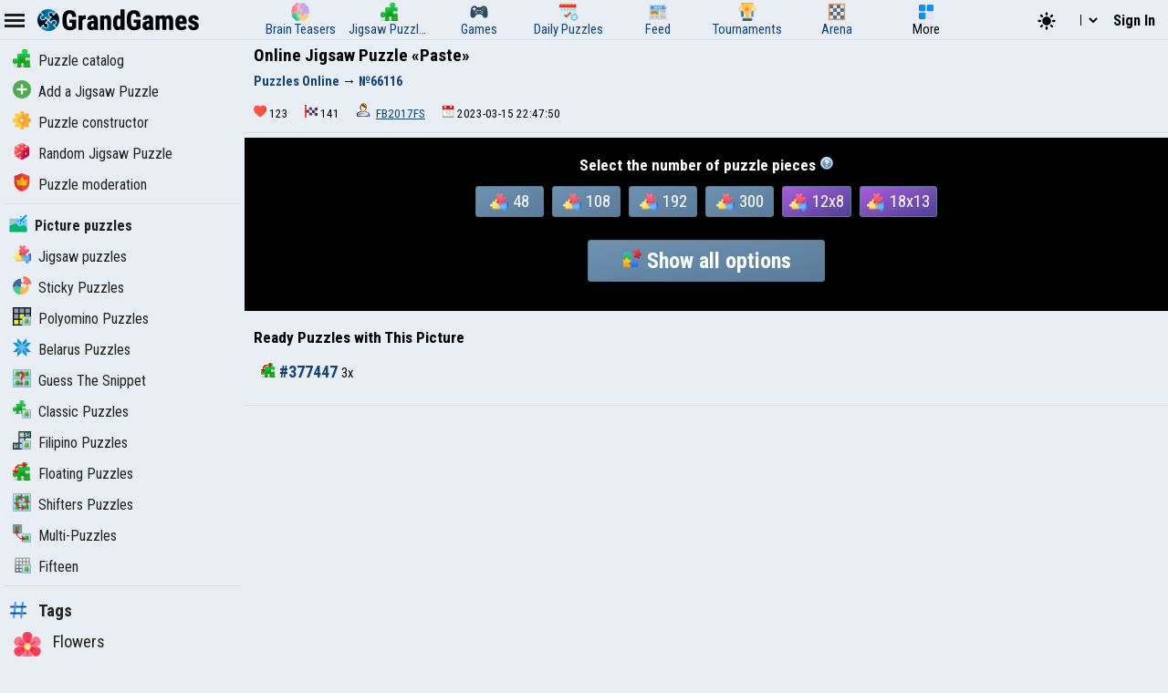

--- FILE ---
content_type: text/html; charset=UTF-8
request_url: https://en.grandgames.net/puzzle/online/pasta_10
body_size: 12061
content:
<!DOCTYPE html>
<html lang="en" data-theme="light">
  <head>
    <script>
      StartGameTime = new Date()

      

      const isDark = window.matchMedia && window.matchMedia('(prefers-color-scheme: dark)').matches

      const needTheme = isDark ? 'dark' : 'light'
      document.documentElement.setAttribute('data-theme', needTheme)

      addEventListener('DOMContentLoaded', () => {
        // Если пользователь еще не выбирал тему, используем системные настройки
        RememberVal(needTheme, 'theme')
      })

      
    </script>
    <meta charset="UTF-8" />
    <meta name="viewport" content="minimum-scale=1, width=device-width,initial-scale=1, user-scalable=yes" />
    <title>Online Jigsaw Puzzle «Paste»</title>
    <link rel="apple-touch-icon" sizes="180x180" href="/apple-touch-icon.png" />
    <link rel="icon" type="image/png" sizes="32x32" href="/favicon-32x32.png" />
    <link rel="icon" type="image/png" sizes="16x16" href="/favicon-16x16.png" />
    <link rel="icon" href="/favicon.svg" type="image/svg+xml" />
    <link rel="manifest" href="/site.webmanifest" />
    <style>
      .OnlyMobile {
        display: none;
      }
    </style>
    
    
<link rel="alternate" hreflang="ru" href="https://grandgames.net/puzzle/online/pasta_10" />
<link rel="alternate" hreflang="en" href="https://en.grandgames.net/puzzle/online/pasta_10" />
<link rel="alternate" hreflang="de" href="https://de.grandgames.net/puzzle/online/pasta_10" />
<link rel="alternate" hreflang="uk" href="https://ua.grandgames.net/puzzle/online/pasta_10" />
<link rel="alternate" hreflang="fr" href="https://fr.grandgames.net/puzzle/online/pasta_10" />
<link rel="alternate" hreflang="be" href="https://by.grandgames.net/puzzle/online/pasta_10" />
<link rel="alternate" hreflang="hr" href="https://hr.grandgames.net/puzzle/online/pasta_10" />
<link rel="alternate" hreflang="sr" href="https://sr.grandgames.net/puzzle/online/pasta_10" />
<link rel="alternate" hreflang="pl" href="https://pl.grandgames.net/puzzle/online/pasta_10" />
<link rel="alternate" hreflang="pt" href="https://pt.grandgames.net/puzzle/online/pasta_10" />
<link rel="alternate" hreflang="es" href="https://es.grandgames.net/puzzle/online/pasta_10" />
<link rel="alternate" hreflang="ja" href="https://jp.grandgames.net/puzzle/online/pasta_10" />
<link rel="alternate" hreflang="tr" href="https://tr.grandgames.net/puzzle/online/pasta_10" />
<link rel="alternate" hreflang="it" href="https://it.grandgames.net/puzzle/online/pasta_10" />

    
    
    
    <meta property="og:url" content="https://en.grandgames.net/puzzle/online/pasta_10" />
    <link rel="canonical" href="https://en.grandgames.net/puzzle/online/pasta_10" />
    
    <meta name="yandex-verification" content="1367d43d1987bd48" />
    <meta name="description" content="Free online jigsaw puzzle №66116." />
    <meta property="og:title" content="Online Jigsaw Puzzle «Paste»" />
    <meta property="og:description" content="Free online jigsaw puzzle №66116." />
    <meta property="og:type" content="website" />
    <meta property="gg:id" content="0" />
    <meta property="gg:tbl" content="" />
    <meta name="keywords" content="Puzzle, solve, online, 66116, Paste" />
    <meta name="framepath" content="" />
    <meta name="mailru-verification" content="b56f07f087daa19a" />
    
    
    <link rel="image_src" href="https://grandgames.net/puzzle/f1200/pasta_10.jpg" />
    <meta property="og:image" content="https://grandgames.net/puzzle/f1200/pasta_10.jpg" />
    
    <script>
    LG=[];
    LG['sure']="Are you sure?";
    LG['realleave']="Are you sure you want to leave the page?";
    LG['nomoney']="You do not have enough game coins !";
    LG['onlyreg']="Only for registered users!";
    LG['notsolved']="Puzzle has not been solved yet!";
    LG['ostalos']="It remains to fill in:";
    LG['rew_hint']="Do you want to watch an ad and get tips for free?";
    LG['no_rew']="Failed to find advertisement";
    LG['error']="Error!";
    LG['manyrequest']="Too many requests, please try again in a minute";
</script>

    <script type="text/javascript">
      wssServer= 'wss://wss.grandgames.net';
      SiteName = 'https://en.grandgames.net';
      SiteLang = 'en';
      FallbackLang = 'en';
      GGID = 0;
        StaticURL = ''
      PUID = 0
      UIND = 0;
        UserLogin = ''
      
      RU = '/puzzle/online/pasta_10'
      GlAT = 6;
        UserNA = 0;
        nowTheme =
          'light'
      AllowPush = 1;
        gameData = {};
        reactData = {};
    </script>

    <link rel="preconnect" href="https://fonts.googleapis.com" />
    <link rel="preconnect" href="https://fonts.gstatic.com" crossorigin />
    <link
      href="https://fonts.googleapis.com/css2?family=Roboto+Condensed:wght@300;400;700&display=swap"
      rel="stylesheet"
    />

    <style>
      * {
        font-family: 'Roboto Condensed', sans-serif;
        font-size: 11pt;
      }
    </style>

    <script src="/js/jquery321mdf.min.js?3"></script>
    <script src="/js/top.js?v=5491"></script>

    <script>
      useLegacySDK=true;
      
      streamMode = true
      //console.log('gg_showbnav')
      console.log('gg_hidebnav')
      console.info('GAT: Crl Asn', GlAT)
      AppVersion = 0;
        SiteVersion = 5491;
        
        RBlock = 0;
        FeedID = 2;
        LastMesID = 0;
        CurUser = 0;
        currentURL =
          'pasta_10'
      IsTNM = 0;
        //if (!GGID) console.log('gg_ad_newpage');
        
        

          

      function stopError() {
        return true
      }
      window.onerror = stopError
    </script>

    <script src="/js/gg.js?5491"></script>

    

    <link type="text/css" rel="stylesheet" href="/css/puzzles.css?v=5491" /><link type="text/css" rel="stylesheet" media="all" href="/css/ggsdk.css?v=5491" /><script src="/js/ggsdk.js?v=5491"></script>

    <link
      id="maintheme"
      type="text/css"
      rel="stylesheet"
      href="/css/main.css?v=5491"
      media="all"
    />

    <style>
      
      .onlyapp {
          display: none;
      }
      
    </style>

    

    

    










    
    

    <script defer src="/js/bottom.js?v=5491"></script>
    <script defer src="/js/bottom-extra.js?v=5491"></script>
  </head>
  <body
    class=" narrow"
  >
    <header id="mainheader">
      <div id="top_header">
        <div id="head-left" class="top-cont">
          <img
            id="leftmenubut"
            src="/img/32/menu.png"
            alt="Menu"
            class="pointer menu-contrast"
            onclick="ToggleMenu();"
          />
          <div id="main-top-logo">
            <a href='/'> <img alt='GrandGames' class='dark-invert' class='logo_site' height='24' width='178'
                  src='/img/logo_high2.png'
                  srcset='/img/logo_high2.png 2x,
                          /img/logo_low2.png 1x'
                   /></a>
          </div>
        </div>

        <div id="head-playmode" class="top-cont" style="display: none; column-gap: 3px">
          <img
            width="32"
            height="32"
            src="/img/32/fullscreen.png"
            alt="&#x26F6;"
            id="top_fs_but"
            onclick="doFullScreen();"
            title="Full screen"
            class="pointer menu-contrast"
          />
          <img
            width="32"
            height="32"
            src="/img/32/pause.png"
            alt="&#10074;&#10074;"
            id="head-playmode-button"
            onclick="doPauseGame()"
            title="Pause"
            class="pointer menu-contrast"
          />
          <span
            class="agtimer bold"
            id="top_time"
            style="font-size: 12pt; cursor: pointer; margin-left: 5px"
            onclick="doPauseGame()"
            >00:00</span
          >
          <span
            class="bold"
            id="top_score"
            style="font-size: 12pt; cursor: pointer; margin-left: 5px"
            onclick="doPauseGame.pauseGame()"
          ></span>
          <span class="bold" id="enemy_score"></span>
        </div>
        <div id="head-middle" class="top-cont">
          <nav id="main-menu">
  <ul>
    <li title="Brain Teasers">
      <a href="/brainteasers">
        <div><img width="20" height="20" src="/img/menu/brainteasers.png" alt="-" /></div>
        <div>Brain Teasers</div>
      </a>
    </li>

    <li title="Jigsaw Puzzles">
      <a href="/puzzle">
        <div><img width="20" height="20" src="/img/menu/puzzleonline.png" alt="-" /></div>
        <div>Jigsaw Puzzles</div>
      </a>
    </li>

    <li title="Games">
      <a href="/games">
        <div><img width="20" height="20" src="/img/menu/games.png" alt="-" /></div>
        <div>Games</div>
      </a>
    </li>

    <li class="can-more">
      <a href="/dailypuzzles" title="Daily Puzzles">
        <div><img width="20" height="20" src="/img/menu/daily.png" alt="-" /></div>
        <div>Daily Puzzles</div>
      </a>
    </li>

    <li title="Feed" class="can-more">
      <a href="/feed">
        <div><img width="20" height="20" src="/img/menu/lenta.png" alt="-" /></div>
        <div>Feed</div>
      </a>
    </li>

    <li title="Tournaments" class="can-more">
      <a href="/tournaments">
        <div><img width="20" height="20" src="/img/menu/tournaments.png" alt="-" /></div>
        <div>Tournaments</div>
      </a>
    </li>



    <li  class="can-more">
      <a href="https://arena.grandgames.net" title="Arena">
        <div><img width="20" height="20" src="/img/menu/arena.png" alt="-" /></div>
        <div>Arena</div>
      </a>
    </li>

    <li id="open-more">
      <div><img width="20" height="20" src="/img/menu/more.png" alt="-" /></div>
      <div>More</div>
    </li>
  </ul>

  <div id="more-menu" class="more-hidden">
    <ul id="more-menu-list">

      <li title="Main Page">
        <a href="/">
          <div><img width="20" height="20" src="/img/menu/grandgames.png" alt="-" /></div>
          <div>Home</div>
        </a>
      </li>



      <li>
        <a href="/missions" title="Missions">
          <div><img width="20" height="20" src="/img/menu/missions.png" alt="-" /></div>
          <div>Missions</div>
        </a>
      </li>

      <li>
        <a href="/achievements" title="Achievements">
          <div><img width="20" height="20" src="/img/menu/achievements.png" alt="-" /></div>
          <div>Achievements</div>
        </a>
      </li>

      <li>
        <a href="/craft" title="Craft">
          <div><img width="20" height="20" src="/img/menu/craft.png" alt="-" /></div>
          <div>Craft</div>
        </a>
      </li>

      <li>
        <a href="/duels" title="Duels">
          <div><img width="20" height="20" src="/img/menu/duels.png" alt="-" /></div>
          <div>Duels</div>
        </a>
      </li>

      <li title="Nonograms">
        <a href="/nonograms">
          <div><img width="20" height="20" src="/img/menu/nonograms.png" alt="-" /></div>
          <div>Nonograms</div>
        </a>
      </li>
      <li>
        <a href="/mahjong" title="Mahjong">
          <div><img width="20" height="20" src="/img/menu/mahjong.png" alt="-" /></div>
          <div>Mahjong</div>
        </a>
      </li>
    </ul>
  </div>
</nav>
<script src="/js/main-menu.js?v=5491"></script>

        </div>

        <div id="head-right" class="top-cont">
          <div id="top-icons">
            <div class="pointer" style="padding-top: 2px" onclick="nextTheme();">
              <svg
                width="24"
                heigth="24"
                aria-hidden="true"
                id="theme-dark-icon"
                fill="currentColor"
                viewBox="0 0 20 20"
                xmlns="http://www.w3.org/2000/svg"
              >
                <path d="M17.293 13.293A8 8 0 016.707 2.707a8.001 8.001 0 1010.586 10.586z"></path>
              </svg>

              <svg
                width="24"
                heigth="24"
                aria-hidden="true"
                id="theme-light-icon"
                fill="currentColor"
                viewBox="0 0 20 20"
                xmlns="http://www.w3.org/2000/svg"
              >
                <path
                  d="M10 2a1 1 0 011 1v1a1 1 0 11-2 0V3a1 1 0 011-1zm4 8a4 4 0 11-8 0 4 4 0 018 0zm-.464 4.95l.707.707a1 1 0 001.414-1.414l-.707-.707a1 1 0 00-1.414 1.414zm2.12-10.607a1 1 0 010 1.414l-.706.707a1 1 0 11-1.414-1.414l.707-.707a1 1 0 011.414 0zM17 11a1 1 0 100-2h-1a1 1 0 100 2h1zm-7 4a1 1 0 011 1v1a1 1 0 11-2 0v-1a1 1 0 011-1zM5.05 6.464A1 1 0 106.465 5.05l-.708-.707a1 1 0 00-1.414 1.414l.707.707zm1.414 8.486l-.707.707a1 1 0 01-1.414-1.414l.707-.707a1 1 0 011.414 1.414zM4 11a1 1 0 100-2H3a1 1 0 000 2h1z"
                ></path>
              </svg>
            </div>

            <script>
  function changeLang(e) {
    var lg = e.options[e.selectedIndex].value

    if (lg == 'ru') {
      location.href = 'https://grandgames.net/puzzle/online/pasta_10'
      AppQ('setlang', 'ru')
    } else {
      location.href = 'https://' + lg + '.grandgames.net/puzzle/online/pasta_10'
      AppQ('setlang', 'en')
    }
  }
</script>

<select id="lang_select" class="pointer" onchange="changeLang(this)">
  <option 
    selected
    value="en" title='English'> EN &nbsp; &nbsp; English
  </option>

  <option 
    value="es" class='pointer' title='Español'> ES &nbsp; &nbsp; Español
  </option>

  <option 
    value="pt" class='pointer' title='Português'> PT &nbsp; &nbsp; Português
  </option>

  <option 
    value="by" class='pointer' title='Беларуская'> BY &nbsp; &nbsp; Беларуская
  </option>

  <option 
    value="ua" class='pointer' title='Українська'> UA &nbsp; &nbsp; Українська
  </option>

  <option 
    value="ru" class='pointer' title='Русский'> RU &nbsp; &nbsp; Русский
  </option>

  <option 
    value="sr" class='pointer' title='Српски'> SR &nbsp; &nbsp; Српски
  </option>

  <option 
    value="pl" class='pointer' title='Polski'> PL &nbsp; &nbsp; Polski
  </option>

  <option 
    value="hr" class='pointer' title='Hrvatski'> HR &nbsp; &nbsp; Hrvatski
  </option>

  <option 
    value="de" class='pointer' title='Deutsch'> DE &nbsp; &nbsp; Deutsch
  </option>

  <option 
    value="fr" class='pointer' title='Français'> FR &nbsp; &nbsp; Français
  </option>

  <option 
    value="jp" class='pointer' title='日本語'> JP &nbsp; &nbsp; 日本語
  </option>

  <option 
    value="tr" class='pointer' title='Türkçe'> TR &nbsp; &nbsp; Türkçe
  </option>

  <option 
    value="it" class='pointer' title='Italiano'> IT &nbsp; &nbsp; Italiano
  </option>
</select>

            
            <a class='top-info-button pointer' onclick='gg.showTPL("auth")' id='sign-button'>Sign In</a>
<div id='hidden-top-info' style='display: none' >
  <div class='top-info-button no-middle' id='top-login-text' >
  </div>
</div>



            
          </div>
        </div>
      </div>
    </header>
    <img src="/img/app/32/hidefp.png" alt="X" id="fb_hider" onclick="TGFB();" />
    <div id="all">
      <div id="left_panel">
        <div id="left_panel_in" class="panel_in">
          <div id="menu-logo">
            <a href='/'> <img alt='GrandGames' class='dark-invert' class='logo_site' height='24' width='178'
                  src='/img/logo_high2.png'
                  srcset='/img/logo_high2.png 2x,
                          /img/logo_low2.png 1x'
                   /></a>
          </div>
          <nav class="nav">
            <ul>
  <li>
    <a href="/puzzle"
      ><img width="20" height="20" src="/img/menu/puzzleonline.png" alt="-" />Puzzle catalog</a
    >
  </li>

  

  <li>
    <a href="/puzzle/upload"
      ><img width="20" height="20" src="/img/menu/upload.png" alt="-" />Add a Jigsaw Puzzle</a
    >
  </li>
  <li>
    <a href="/puzzle/online"
      ><img
        width="20"
        height="20"
        src="/img/menu/puzzle/constructor.png"
        alt="-"
      />Puzzle constructor</a
    >
  </li>
  <li>
    <a href="/puzzle/rand"
      ><img width="20" height="20" src="/img/menu/rand.png" alt="-" />Random Jigsaw Puzzle</a
    >
  </li>

  <li>
    <a href="/puzzle/moder"
      ><img width="20" height="20" src="/img/menu/moder.png" alt="-" />Puzzle moderation</a
    >
  </li>
</ul>

<hr />
<ul><li 
  class="menu_break">
  <a href="/assembly"
    ><img
      alt="Picture puzzles"
      height="20"
      src="/img/menu/assembly.png"
      width="20"
    />Picture puzzles</a
  >
</li>
<li >
  <a href="/jigsawpuzzles"
    ><img
      alt="Jigsaw puzzles"
      height="20"
      src="/img/menu/jigsawpuzzles.png"
      width="20"
    />Jigsaw puzzles</a
  >
</li>
<li >
  <a href="/stickypuzzles"
    ><img
      alt="Sticky Puzzles"
      height="20"
      src="/img/menu/stickypuzzles.png"
      width="20"
    />Sticky Puzzles</a
  >
</li>
<li >
  <a href="/polipuzzles"
    ><img
      alt="Polyomino Puzzles"
      height="20"
      src="/img/menu/polipuzzles.png"
      width="20"
    />Polyomino Puzzles</a
  >
</li>
<li >
  <a href="/belpuzzles"
    ><img
      alt="Belarus Puzzles"
      height="20"
      src="/img/menu/belpuzzles.png"
      width="20"
    />Belarus Puzzles</a
  >
</li>
<li >
  <a href="/fragment"
    ><img
      alt="Guess The Snippet"
      height="20"
      src="/img/menu/fragment.png"
      width="20"
    />Guess The Snippet</a
  >
</li>
<li >
  <a href="/puzzles"
    ><img
      alt="Classic Puzzles"
      height="20"
      src="/img/menu/puzzles.png"
      width="20"
    />Classic Puzzles</a
  >
</li>
<li >
  <a href="/filipuzzles"
    ><img
      alt="Filipino Puzzles"
      height="20"
      src="/img/menu/filipuzzles.png"
      width="20"
    />Filipino Puzzles</a
  >
</li>
<li >
  <a href="/jigsaw"
    ><img
      alt="Floating Puzzles"
      height="20"
      src="/img/menu/jigsaw.png"
      width="20"
    />Floating Puzzles</a
  >
</li>
<li >
  <a href="/shiftpuzzles"
    ><img
      alt="Shifters Puzzles"
      height="20"
      src="/img/menu/shiftpuzzles.png"
      width="20"
    />Shifters Puzzles</a
  >
</li>
<li >
  <a href="/multipuzzles"
    ><img
      alt="Multi-Puzzles"
      height="20"
      src="/img/menu/multipuzzles.png"
      width="20"
    />Multi-Puzzles</a
  >
</li>
<li >
  <a href="/game15"
    ><img
      alt="Fifteen"
      height="20"
      src="/img/menu/game15.png"
      width="20"
    />Fifteen</a
  >
</li>
</ul><hr />

<ul class="bigmenu">
  <li class="menu_break pointer mt10">
    <a href="/puzzle/tags"
      ><img width="20" height="20" src="/img/menu/tags.png" alt="-" />Tags</a
    >
  </li>
  
  <li>
    <a href="/puzzle/tags/flower"
      ><img
        width="32"
        height="32"
        src="/img/puzzletags/flower.png"
        alt="-"
      />Flowers</a
    >
  </li>

  
  <li>
    <a href="/puzzle/tags/naturallandscape"
      ><img
        width="32"
        height="32"
        src="/img/puzzletags/naturallandscape.png"
        alt="-"
      />Landscapes</a
    >
  </li>

  
  <li>
    <a href="/puzzle/tags/girls"
      ><img
        width="32"
        height="32"
        src="/img/puzzletags/girls.png"
        alt="-"
      />Girls</a
    >
  </li>

  
  <li>
    <a href="/puzzle/tags/spring"
      ><img
        width="32"
        height="32"
        src="/img/puzzletags/spring.png"
        alt="-"
      />Spring</a
    >
  </li>

  
  <li>
    <a href="/puzzle/tags/summer"
      ><img
        width="32"
        height="32"
        src="/img/puzzletags/summer.png"
        alt="-"
      />Summer</a
    >
  </li>

  
  <li>
    <a href="/puzzle/tags/autumn"
      ><img
        width="32"
        height="32"
        src="/img/puzzletags/autumn.png"
        alt="-"
      />Autumn</a
    >
  </li>

  
  <li>
    <a href="/puzzle/tags/winter"
      ><img
        width="32"
        height="32"
        src="/img/puzzletags/winter.png"
        alt="-"
      />Winter</a
    >
  </li>

  
  <li>
    <a href="/puzzle/tags/longhair"
      ><img
        width="32"
        height="32"
        src="/img/puzzletags/longhair.png"
        alt="-"
      />Long Hair</a
    >
  </li>

  
  <li>
    <a href="/puzzle/tags/forkids"
      ><img
        width="32"
        height="32"
        src="/img/puzzletags/forkids.png"
        alt="-"
      />For kids</a
    >
  </li>

  
  <li>
    <a href="/puzzle/tags/cat"
      ><img
        width="32"
        height="32"
        src="/img/puzzletags/cat.png"
        alt="-"
      />Cats</a
    >
  </li>

  
  <li>
    <a href="/puzzle/tags/dog"
      ><img
        width="32"
        height="32"
        src="/img/puzzletags/dog.png"
        alt="-"
      />Dogs</a
    >
  </li>

  
  <li>
    <a href="/puzzle/tags/building"
      ><img
        width="32"
        height="32"
        src="/img/puzzletags/building.png"
        alt="-"
      />Buildings</a
    >
  </li>

  
  <li>
    <a href="/puzzle/tags/abstraction"
      ><img
        width="32"
        height="32"
        src="/img/puzzletags/abstraction.png"
        alt="-"
      />Abstract</a
    >
  </li>

  
  <li>
    <a href="/puzzle/tags/food"
      ><img
        width="32"
        height="32"
        src="/img/puzzletags/food.png"
        alt="-"
      />Food</a
    >
  </li>

  
  <li>
    <a href="/puzzle/tags/vehicle"
      ><img
        width="32"
        height="32"
        src="/img/puzzletags/vehicle.png"
        alt="-"
      />Vehicles</a
    >
  </li>

  
  <li>
    <a href="/puzzle/tags/cartoon"
      ><img
        width="32"
        height="32"
        src="/img/puzzletags/cartoon.png"
        alt="-"
      />Cartoons</a
    >
  </li>

  
  <li>
    <a href="/puzzle/tags/anime"
      ><img
        width="32"
        height="32"
        src="/img/puzzletags/anime.png"
        alt="-"
      />Anime</a
    >
  </li>

  
  <li>
    <a href="/puzzle/tags/beauty"
      ><img
        width="32"
        height="32"
        src="/img/puzzletags/beauty.png"
        alt="-"
      />Beauty</a
    >
  </li>

  
  <li>
    <a href="/puzzle/tags/water"
      ><img
        width="32"
        height="32"
        src="/img/puzzletags/water.png"
        alt="-"
      />Water</a
    >
  </li>

  
  <li>
    <a href="/puzzle/tags/dress"
      ><img
        width="32"
        height="32"
        src="/img/puzzletags/dress.png"
        alt="-"
      />Dresses</a
    >
  </li>

  
  <li>
    <a href="/puzzle/tags/games"
      ><img
        width="32"
        height="32"
        src="/img/puzzletags/games.png"
        alt="-"
      />Games</a
    >
  </li>

  
  <li>
    <a href="/puzzle/tags/mountain"
      ><img
        width="32"
        height="32"
        src="/img/puzzletags/mountain.png"
        alt="-"
      />Mountains</a
    >
  </li>

  
  <li>
    <a href="/puzzle/tags/city"
      ><img
        width="32"
        height="32"
        src="/img/puzzletags/city.png"
        alt="-"
      />Cities</a
    >
  </li>

  
  <li>
    <a href="/puzzle/tags/bird"
      ><img
        width="32"
        height="32"
        src="/img/puzzletags/bird.png"
        alt="-"
      />Birds</a
    >
  </li>

  
  <li>
    <a href="/puzzle/tags/holiday"
      ><img
        width="32"
        height="32"
        src="/img/puzzletags/holiday.png"
        alt="-"
      />Holidays</a
    >
  </li>

  
  <li>
    <a href="/puzzle/tags/acrylicpaint"
      ><img
        width="32"
        height="32"
        src="/img/puzzletags/acrylicpaint.png"
        alt="-"
      />Paintings</a
    >
  </li>

  
  <li>
    <a href="/puzzle/tags/tree"
      ><img
        width="32"
        height="32"
        src="/img/puzzletags/tree.png"
        alt="-"
      />Trees</a
    >
  </li>

  
  <li>
    <a href="/puzzle/tags/yellow"
      ><img
        width="32"
        height="32"
        src="/img/puzzletags/yellow.png"
        alt="-"
      />Yellow</a
    >
  </li>

  
  <li>
    <a href="/puzzle/tags/red"
      ><img
        width="32"
        height="32"
        src="/img/puzzletags/red.png"
        alt="-"
      />Red</a
    >
  </li>

  
  <li>
    <a href="/puzzle/tags/blue"
      ><img
        width="32"
        height="32"
        src="/img/puzzletags/blue.png"
        alt="-"
      />Blue</a
    >
  </li>

  
  <li>
    <a href="/puzzle/tags/black"
      ><img
        width="32"
        height="32"
        src="/img/puzzletags/black.png"
        alt="-"
      />Black</a
    >
  </li>

  
  <li>
    <a href="/puzzle/tags/white"
      ><img
        width="32"
        height="32"
        src="/img/puzzletags/white.png"
        alt="-"
      />White</a
    >
  </li>

  
  <li>
    <a href="/puzzle/tags/green"
      ><img
        width="32"
        height="32"
        src="/img/puzzletags/green.png"
        alt="-"
      />Green</a
    >
  </li>

  
</ul>






            
            <script>
              if ($('#menu_puzzleonline') !== null) {
                $('#menu_puzzleonline').addClass('expanded')
              }
            </script>
            
          </nav>
        </div>
      </div>
      <div id="main_panel">
        <div id="rb_cont">
          <div id="top_page_info">
            
            
<div id="h1">
  <h1>
    Online Jigsaw Puzzle «Paste»
  </h1>
  
  
  <nav  id="top_navigation"><ol  itemscope itemtype="https://schema.org/BreadcrumbList"><li itemprop="itemListElement" itemscope
      itemtype="https://schema.org/ListItem"><a itemprop="item" href="https://en.grandgames.net/puzzle"><span itemprop="name" id="bc_elm_1">Puzzles Online</span></a><meta itemprop="position" content="1" /></li> &#8594; <li itemprop="itemListElement" itemscope
      itemtype="https://schema.org/ListItem"><a itemprop="item" href=""><span itemprop="name" id="bc_elm_2">№66116</span></a><meta itemprop="position" content="2" /></li></ol></nav>
  
</div>




            

            

            <div class="noplay pad" id="top_info_vals">
  <div>
    <img
      alt=""
      height="14"
      src="/img/32/heart.png"
      title="Likes"
      width="14"
    />123
  </div>
  <div title="Times solved">
    <img alt="" height="14" src="/img/32/solvers.png" width="14" />141
  </div>
  
  <div title="Added by">
    <img alt="" src="/img/icon/user.png" />
    <a class="ulink" href="/puzzle/by_fb2017fs">FB2017FS</a>
  </div>
  
  <div title="Added">
    <img alt="" height="14" src="/img/icon/date.png" width="14" />2023-03-15 22:47:50
  </div>
  
  
  
</div>


            
            

            

            
          </div>

          


          
          <script>PuzzleID=66116;</script>




<div class="noplay" id="start_select">
  <script>
  isHSize = false;
</script>
<h2 style='color: white !important;'>Select the number of puzzle pieces <img width="16" height="16" style="vertical-align: text-top;" class="pointer" src="/img/icon/help.png" alt="?" onclick="LGMes('selectcountdetails_info');"></h2>
<div id='simple_puz_buts'>

  

  <script>
    isHSize = true;
  </script>
  <button  onclick='startSimpleGame(8,6,1)'><img width='20' height='20' src='/img/menu/jigsawpuzzles.png' alt=''>48</button>
  <button  onclick='startSimpleGame(12,9,3)'><img width='20' height='20' src='/img/menu/jigsawpuzzles.png' alt=''>108</button>
  <button  onclick='startSimpleGame(16,12,5)'><img width='20' height='20' src='/img/menu/jigsawpuzzles.png' alt=''>192</button>
  <button class="no-mobile" onclick='startSimpleGame(20,15,6)'><img width='20' height='20' src='/img/menu/jigsawpuzzles.png' alt=''>300</button>
  <button class="no-mobile onlyhuge" onclick='startSimpleGame(28,21,9)'><img width='20' height='20' src='/img/menu/jigsawpuzzles.png' alt=''>588</button>
  
  
  <button class="extra-button" onclick='startSimpleGame(12,8,2,100,null,null,"jigsawpuzzles",0)'><img width='20' height='20' src='/img/menu/jigsawpuzzles.png' alt=''>12x8</button>
  <button class="extra-button" onclick='startSimpleGame(18,13,4,66,null,null,"jigsawpuzzles",0)'><img width='20' height='20' src='/img/menu/jigsawpuzzles.png' alt=''>18x13</button>
  <button class="no-mobile extra-button onlyhuge" onclick='startSimpleGame(24,17,6,50,null,null,"jigsawpuzzles",0)'><img width='20' height='20' src='/img/menu/jigsawpuzzles.png' alt=''>24x17</button>
  
</div>

  <button id="select_puzzle_but" onclick="onStartSelect();">
    <img src="/img/play_puzzle.png" alt="" />Show all options
  </button>
</div>

<div id="continue_saved" class="noplay" style="display: none; text-align: center; padding: 8px">
  <button
    id="continue_saved_but"
    style="padding: 10px; font-weight: bold; font-size: 16pt"
    class="animbut"
  >
    ▶&nbsp;
    Continue Game<span id="continue_id"></span>
  </button>
</div>

<script>
  var eImages = '{"canCreate":false,"message":"setImages","url":"pasta_10","images":{"f":"https:\/\/grandgames.net\/puzzle\/f1200\/pasta_10.jpg","h":"https:\/\/grandgames.net\/puzzle\/source\/pasta_10.jpg"}}'
  var eStrings = `{"message":"lang","langData":{"puzzles":"Classic Puzzles","jigsaw":"Floating Puzzles","game15":"Fifteen","figure":"Angular","straight":"Straight","blade":"Sharp","wavy":"Wavy","stickypuzzles":"Sticky Puzzles","image_mode_0":"Original","image_mode_1":"Horizontal","image_mode_2":"Vertical","image_mode_3":"Panoramic","image_mode_4":"Square","nodigits":"No Digits","withdigits":"With Digits","smallk":"Small parts (3-5)","middlek":"Middle parts (4-9)","bigk":"Large parts (5-18)","polimino":"Polyomino Puzzles","jigsawpuzzles":"Jigsaw puzzles","popular":"Popular options","needcreate":"Create a Separate Page for the Puzzle"}}`
</script>

<div id="playlobby">
  <button
    id="big_continue_button"
    onclick="
      ggSDK.pauseGame();
      history.pushState(null, null, location.href);
  "
  >
    ▶&nbsp;
    Continue Game
  </button>

  <div id="win_cont" class="txt">
    <h2>Victory!</h2>
    <div id="grade_cont">
      <script>
    function SendGrade()
    {

        if ((NowMeGrage.like!==undefined)&&(NowMeGrage.hard!==undefined)) {
            jQuery('#yourgrade').html('<img src="/img/animation/load128.png" alt="Loading..." />');
            jQuery.post("/actions.php",{"mode":"grade","id":GradeID,"pos":GradeKind,"islike":NowMeGrage.like,"level":NowMeGrage.hard}, function(s){
                jQuery('#yourgrade').html(s);
            });
        }
    }

</script>

<div class='center'><b>Congratulations!</b> Great job! You have successfully solved the puzzle!</div>

<script>
    NowMeGrage={}
</script>

    </div>
    <div id="record_cont">
      <h2>Victory! We are saving your result, please wait...</h2>
      <div class="center"><img alt="&#8987;" src="/img/animation/load128.png" /></div>
    </div>
    <div class="center" id="grade_exist">
      <img alt="&#128076;" height="128" src="/img/128/grade_exist.png" width="128" />
    </div>

    <div class="flex">
      <button onclick="toggleGameMode()">
        ▶
        Back to the game
      </button>
    </div>
  </div>

  <iframe
    style="display: none"
    name="appframe"
    loading="eager"
    onload="onSelectFrameLoad()"
    id="appframe"
    src="/embedapps/ownpuzzle/index.html?5491"
  ></iframe>
</div>

<div id="main_game_div" class="gm_cont" style="display: none">
  <div id='ggPuzzleFrameCont'>
  <iframe id='ggPuzzleFrame' src='about:blank'></iframe>
  <div id='ggFrameButtons'>
    <button class='hideoninit' id='ggb-restart' title='Restart'><img src='/img/ggsdk/restart.png'></button>
    <button class='hideoninit no-embed' id='ggb-tip' title='Hint'><img src='/img/ggsdk/tip.png'></button>
    <button class='hideoninit' id='ggb-shuffle' title='Shuffle'><img src='/img/ggsdk/shuffle.png'></button>
    <button class='no-embed hideoninit' id='ggb-load' title='Load'><img src='/img/ggsdk/load.png'></button>
    <button class='no-embed hideoninit' id='ggb-save' title='Save Alt+S'><img src='/img/ggsdk/save.png'></button>
    <button class='hideoninit' id='ggb-settings' title='Settings Alt + ~'><img src='/img/ggsdk/settings.png'></button>
    <button class='hideoninit' id='ggb-image' title='Image Alt + Q'><img src='/img/ggsdk/image.png'></button>
    <button class='hideoninit' id='ggb-redo' title='Redo'><img src='/img/ggsdk/redo.png'></button>
    <button class='hideoninit' id='ggb-undo' title='Undo'><img src='/img/ggsdk/undo.png'></button>
    <button class=''  id='ggb-fullscreen' onclick='ggSDK.fullScreen()' title='Full screen Alt + Enter'><img src='/img/ggsdk/fullscreen.png'></button>
    <button class='no-embed' id='ggb-pause' onclick='ggSDK.pauseGame()' title='Pause'><img src='/img/ggsdk/pause.png'></button>
    <button class='no-embed' id='ggb-togglepanel' onclick='ggSDK.togglePanel()' title='Change the position of the button bar'><img src='/img/ggsdk/toggle.png'></button>
    <button class='hideoninit' id='ggb-minus'  title='Size - (Alt -)'><img alt='-' src='/img/ggsdk/minus.png'></button>
    <button class='hideoninit' id='ggb-plus'  title='Size + (Alt +)'><img alt='+' src='/img/ggsdk/plus.png'></button>
  </div>
</div>
  
  





  
</div>


<div class='txt noplay'>
<h2>Ready Puzzles with This Picture</h2>
 <div class="flex flex-wrap" style='gap: 5px 20px; margin: 10px 0; flex-wrap: wrap'>
    
    <div class='ssp ssp_1'>
      <a style='font-weight: bold; font-size: 1.2rem;'  href="/jigsaw/id377447">
      <img style='vertical-align: baseline;' width='16' height='16' src="https://grandgames.net/img/menu/jigsaw.png"> #377447
    </a> <span>3x</span></div>
    
 </div>
</div>


<div class="noplay">










<div
  class="lookab noplay"
  style="width: 100%; text-align: center; min-height: 320px; margin-top: 10px; margin-bottom: 10px"
>
  <script
    async
    src="https://pagead2.googlesyndication.com/pagead/js/adsbygoogle.js?client=ca-pub-5739592199182283"
    crossorigin="anonymous"
  ></script>
  <!-- ggBottom -->
  <ins
    class="adsbygoogle"
    style="display: block"
    data-ad-client="ca-pub-5739592199182283"
    data-ad-slot="7708876349"
    data-ad-format="auto"
    data-full-width-responsive="true"
  ></ins>
  <script>
    ;(adsbygoogle = window.adsbygoogle || []).push({})
  </script>
</div>



</div>


<div class="noplay">
  <div itemscope itemtype="http://schema.org/ImageObject">
    <h2 itemprop="name" style="display: none">Paste</h2>
    <div
      style="
        background-repeat: no-repeat;
        background-image: url(https://grandgames.net/puzzle/mini/pasta_10.webp);
        background-size: contain;
      "
    >
      <img
        width="96"
        height="96"
        src="https://grandgames.net/img/icon/anim/loading.svg"
        alt="Loading..."
        id="img_loader"
        style="position: absolute"
      />
      <img
        itemprop="contentUrl"
        width="1200"
        height="888"
        style="height: auto"
        id="puzzleimage"
        src="https://grandgames.net/puzzle/mini/pasta_10.webp"
        title="Paste"
        alt="Jigsaw Puzzle Paste"
      />
    </div>

    <script>
      document.addEventListener('DOMContentLoaded', function () {
        // Подгружаем основное изображение асинхронно
        setTimeout(() => {
          //el.setAttribute("loading","lazy")
          var fullImg = new Image()
          fullImg.onload = function () {
            const el = document.getElementById('puzzleimage')
            el.src = fullImg.src
            const loader = document.getElementById('img_loader')
            loader.style.display = 'none'
          }
          fullImg.src = 'https://grandgames.net/puzzle/f1200/pasta_10.jpg'
        }, 0)
      })
    </script>
    
    <div class="txt" itemprop="description">
      <h2 data-translate-key='pzt' data-translate-id='66116'>Paste</h2><span data-translate-key='pzd' data-translate-id='66116'>Pasta</span> &nbsp; <i>Solid areas: <b>4</b>%</i> <div style="margin-top: 8px"><a href="../tags/лук">#лук</a> <a href="../tags/помидор">#помидор</a> <a href="../tags/тарелка">#тарелка</a> <a href="../tags/макароны">#макароны</a> </div>
    </div>
    
    
    <div class="txt">
      Auto tags:
      <a href="https://en.grandgames.net/puzzle/tags/food">#Food</a> <a href="https://en.grandgames.net/puzzle/tags/ingredient">#Ingredient</a> <a href="https://en.grandgames.net/puzzle/tags/naturalfoods">#NaturalFoods</a> <a href="https://en.grandgames.net/puzzle/tags/plant">#Plant</a> <a href="https://en.grandgames.net/puzzle/tags/cuisine">#Cuisine</a> <a href="https://en.grandgames.net/puzzle/tags/tableware">#Tableware</a> <a href="https://en.grandgames.net/puzzle/tags/recipe">#Recipe</a> <a href="https://en.grandgames.net/puzzle/tags/foodgroup">#FoodGroup</a> <a href="https://en.grandgames.net/puzzle/tags/dish">#Dish</a> <a href="https://en.grandgames.net/puzzle/tags/plumtomato">#PlumTomato</a> <a href="https://en.grandgames.net/puzzle/tags/leafvegetable">#LeafVegetable</a> <a href="https://en.grandgames.net/puzzle/tags/cherrytomatoes">#CherryTomatoes</a> <a href="https://en.grandgames.net/puzzle/tags/wholefood">#WholeFood</a> <a href="https://en.grandgames.net/puzzle/tags/produce">#Produce</a> <a href="https://en.grandgames.net/puzzle/tags/vegetable">#Vegetable</a> 
    </div>
    

    
    <div id="showtop" style="display: none"></div>
    <script>
      
      CanCreate = false
      
    </script>
  </div>

  

  
</div>



<div class='noplay'>


<div class="txt recomblock"><h2>Recommendations</h2>
        <a  href="https://en.grandgames.net/puzzle/online/ovoshchnoe_ragu_"><img loading='lazy' height='150' width='200'  src='https://grandgames.net/pics/puzzle/ovoshchnoe_ragu_.jpg' alt='Jigsaw Puzzle «Vegetable stew»' /></a> <a  href="https://en.grandgames.net/puzzle/online/natyurmort_142"><img loading='lazy' height='150' width='200'  src='https://grandgames.net/pics/puzzle/natyurmort_142.jpg' alt='Jigsaw Puzzle «Still life»' /></a> <a  href="https://en.grandgames.net/puzzle/online/ovoshchi_dlya_salata_"><img loading='lazy' height='150' width='200'  src='https://grandgames.net/pics/puzzle/ovoshchi_dlya_salata_.jpg' alt='Jigsaw Puzzle «Vegetables for salad»' /></a> <a  href="https://en.grandgames.net/puzzle/online/ovoshchi_i_imbir_"><img loading='lazy' height='150' width='200'  src='https://grandgames.net/pics/puzzle/ovoshchi_i_imbir_.jpg' alt='Jigsaw Puzzle «Vegetables and ginger»' /></a> <a  href="https://en.grandgames.net/puzzle/online/kuvshin_moloka"><img loading='lazy' height='150' width='200'  src='https://grandgames.net/pics/puzzle/kuvshin_moloka.jpg' alt='Jigsaw Puzzle «Jug of milk»' /></a> <a  href="https://en.grandgames.net/puzzle/online/shampinoni_i_ovoshchi"><img loading='lazy' height='150' width='200'  src='https://grandgames.net/pics/puzzle/shampinoni_i_ovoshchi.jpg' alt='Jigsaw Puzzle «Champignons and vegetables»' /></a> <a  href="https://en.grandgames.net/puzzle/online/salat_34"><img loading='lazy' height='150' width='200'  src='https://grandgames.net/pics/puzzle/salat_34.jpg' alt='Jigsaw Puzzle «salad»' /></a> <a  href="https://en.grandgames.net/puzzle/online/ovoshchi_na_tarelke"><img loading='lazy' height='150' width='200'  src='https://grandgames.net/pics/puzzle/ovoshchi_na_tarelke.jpg' alt='Jigsaw Puzzle «Vegetables and fruits»' /></a> <a  href="https://en.grandgames.net/puzzle/online/sosiski_i_ovoshchi_"><img loading='lazy' height='150' width='200'  src='https://grandgames.net/pics/puzzle/sosiski_i_ovoshchi_.jpg' alt='Jigsaw Puzzle «Sausages and vegetables»' /></a> <a  href="https://en.grandgames.net/puzzle/online/ovoshchi_29"><img loading='lazy' height='150' width='200'  src='https://grandgames.net/pics/puzzle/ovoshchi_29.jpg' alt='Jigsaw Puzzle «Vegetables»' /></a> <a  href="https://en.grandgames.net/puzzle/online/italyanskie_kopchenosti"><img loading='lazy' height='150' width='200'  src='https://grandgames.net/pics/puzzle/italyanskie_kopchenosti.jpg' alt='Jigsaw Puzzle «Italian smoked meats»' /></a> <a  href="https://en.grandgames.net/puzzle/online/pomidori_10"><img loading='lazy' height='150' width='200'  src='https://grandgames.net/pics/puzzle/pomidori_10.jpg' alt='Jigsaw Puzzle «Tomatoes»' /></a> 
</div>











<div class="lookab noplay" style="min-height: 320px">
  <script
    async
    src="https://pagead2.googlesyndication.com/pagead/js/adsbygoogle.js?client=ca-pub-5739592199182283"
    crossorigin="anonymous"
  ></script>
  <!-- gg_adstop_desk_970x250 -->
  <ins
    class="adsbygoogle lookab2"
    style="display: block"
    data-ad-client="ca-pub-5739592199182283"
    data-ad-slot="5564314331"
    data-ad-format="auto"
    data-full-width-responsive="true"
  ></ins>
  <script>
    ;(adsbygoogle = window.adsbygoogle || []).push({})
  </script>
</div>






<div class="txt recomblock">
    <h2>Similar jigsaw puzzles <a rel="nofollow" target="_blank"  href="/pictures/id66116"><img src="/img/double.png" alt="Find Duplicates" title="Find Duplicates"></a></h2>
        
        <a href="/puzzle/online/rulka"><img alt='Jigsaw Puzzle #66116' src="/pics/puzzle/rulka.jpg" /></a>
        
        <a href="/puzzle/online/vse_dlya_salata"><img alt='Jigsaw Puzzle #66116' src="/pics/puzzle/vse_dlya_salata.jpg" /></a>
        
        <a href="/puzzle/online/salat_3"><img alt='Jigsaw Puzzle #66116' src="/pics/puzzle/salat_3.jpg" /></a>
        
        <a href="/puzzle/online/produkti_pitaniya"><img alt='Jigsaw Puzzle #66116' src="/pics/puzzle/produkti_pitaniya.jpg" /></a>
        
        <a href="/puzzle/online/frukti_i_yagodi__3"><img alt='Jigsaw Puzzle #66116' src="/pics/puzzle/frukti_i_yagodi__3.jpg" /></a>
        
        <a href="/puzzle/online/olivki_i_hleb_1"><img alt='Jigsaw Puzzle #66116' src="/pics/puzzle/olivki_i_hleb_1.jpg" /></a>
        
        <a href="/puzzle/online/ovoshchi_5"><img alt='Jigsaw Puzzle #66116' src="/pics/puzzle/ovoshchi_5.jpg" /></a>
        
        <a href="/puzzle/online/ovoshchnoj_salat__2"><img alt='Jigsaw Puzzle #66116' src="/pics/puzzle/ovoshchnoj_salat__2.jpg" /></a>
        
        <a href="/puzzle/online/ovoshchi_s_hlebom"><img alt='Jigsaw Puzzle #66116' src="/pics/puzzle/ovoshchi_s_hlebom.jpg" /></a>
        
        <a href="/puzzle/online/ovoshchi_i_frukti_11"><img alt='Jigsaw Puzzle #66116' src="/pics/puzzle/ovoshchi_i_frukti_11.jpg" /></a>
        
        <a href="/puzzle/online/myatnij_limonad"><img alt='Jigsaw Puzzle #66116' src="/pics/puzzle/myatnij_limonad.jpg" /></a>
        
        <a href="/puzzle/online/natyurmort_s_pertsem_3"><img alt='Jigsaw Puzzle #66116' src="/pics/puzzle/natyurmort_s_pertsem_3.jpg" /></a>
        
        <a href="/puzzle/online/meksikanskaya_kuhnya"><img alt='Jigsaw Puzzle #66116' src="/pics/puzzle/meksikanskaya_kuhnya.jpg" /></a>
        
        <a href="/puzzle/online/salat_s_avokado_1"><img alt='Jigsaw Puzzle #66116' src="/pics/puzzle/salat_s_avokado_1.jpg" /></a>
        
        <a href="/puzzle/online/gribi_i_ovoshchi_"><img alt='Jigsaw Puzzle #66116' src="/pics/puzzle/gribi_i_ovoshchi_.jpg" /></a>
        
        <a href="/puzzle/online/gribi_i_ovoshchi_3"><img alt='Jigsaw Puzzle #66116' src="/pics/puzzle/gribi_i_ovoshchi_3.jpg" /></a>
        
        <a href="/puzzle/online/mnogo_makaron"><img alt='Jigsaw Puzzle #66116' src="/pics/puzzle/mnogo_makaron.jpg" /></a>
        
        <a href="/puzzle/online/ovoshchi_i_gribi"><img alt='Jigsaw Puzzle #66116' src="/pics/puzzle/ovoshchi_i_gribi.jpg" /></a>
        

</div>



<div class="txt recomblock">
    <h2>New puzzles</h2>
        
        <a href="https://en.grandgames.net/puzzle/online/vino_iz_oduvanchikov_1"><img loading='lazy' height='150' width='200'  src='https://grandgames.net/pics/puzzle/vino_iz_oduvanchikov_1.jpg' alt='' /></a>
        
        <a href="https://en.grandgames.net/puzzle/online/stolik_v_kafe"><img loading='lazy' height='150' width='200'  src='https://grandgames.net/pics/puzzle/stolik_v_kafe.jpg' alt='' /></a>
        
        <a href="https://en.grandgames.net/puzzle/online/zimnie_kanikuli"><img loading='lazy' height='150' width='200'  src='https://grandgames.net/pics/puzzle/zimnie_kanikuli.jpg' alt='' /></a>
        
        <a href="https://en.grandgames.net/puzzle/online/zimnij_amsterdam_4"><img loading='lazy' height='150' width='200'  src='https://grandgames.net/pics/puzzle/zimnij_amsterdam_4.jpg' alt='' /></a>
        
        <a href="https://en.grandgames.net/puzzle/online/spyashchij_horek"><img loading='lazy' height='150' width='200'  src='https://grandgames.net/pics/puzzle/spyashchij_horek.jpg' alt='' /></a>
        
        <a href="https://en.grandgames.net/puzzle/online/ke_tsin_art"><img loading='lazy' height='150' width='200'  src='https://grandgames.net/pics/puzzle/ke_tsin_art.jpg' alt='' /></a>
        
        <a href="https://en.grandgames.net/puzzle/online/naberezhnaya_v_obane"><img loading='lazy' height='150' width='200'  src='https://grandgames.net/pics/puzzle/naberezhnaya_v_obane.jpg' alt='' /></a>
        
        <a href="https://en.grandgames.net/puzzle/online/chaj_iz_samovara_1"><img loading='lazy' height='150' width='200'  src='https://grandgames.net/pics/puzzle/chaj_iz_samovara_1.jpg' alt='' /></a>
        
        <a href="https://en.grandgames.net/puzzle/online/maki_15"><img loading='lazy' height='150' width='200'  src='https://grandgames.net/pics/puzzle/maki_15.jpg' alt='' /></a>
        
        <a href="https://en.grandgames.net/puzzle/online/blini_s_ikroj"><img loading='lazy' height='150' width='200'  src='https://grandgames.net/pics/puzzle/blini_s_ikroj.jpg' alt='' /></a>
        
        <a href="https://en.grandgames.net/puzzle/online/syan_lin_art_1"><img loading='lazy' height='150' width='200'  src='https://grandgames.net/pics/puzzle/syan_lin_art_1.jpg' alt='' /></a>
        
        <a href="https://en.grandgames.net/puzzle/online/chi_chi_i_yao_yao"><img loading='lazy' height='150' width='200'  src='https://grandgames.net/pics/puzzle/chi_chi_i_yao_yao.jpg' alt='' /></a>
        
</div>



<div style="clear: both;"></div>


<script>
    GetLink();
</script>








<div class="komments"><div class="kmn" id="tr_584765">
    

    
    <div class="kmn_h"><a href="/user/mumof"><img width="48" height="48" class="top_img" src="/img/nofoto4.jpg" alt="" /></a> <b>mumof</b>
    
    
<span class="onlinet">
  
  
  
  <a
    onclick='NewActions({mode: "ligueList", id: 10192},function(js){
        ModalWindow(js.html)
      })'
    class="pointer"
    ><img
      width="16"
      height="16"
      src="https://grandgames.net/img/league/n4.png"
      title="Silver League"
      alt="Solver Rank"
  /></a>
  
  
</span>

    
    <div>
            <span class="k_title">
                
                
                <img src="/img/icon/small/time.png" alt="" />
                2023-03-15 11:26
                
                
            </span>

    </div>
</div>
    
    <a name="id584765"></a>
    <div class="f_mes" id="msg_584765">
         <img alt="cafe-3" src="https://en.grandgames.net/img/smile/new/cafe-3.gif" />  
    </div>


    <hr>

    <div class="kmn_acts">
        <span class="hands">
        <span class="hand handup" abbr="584765" id="g_plus_584765">Like <img src="/img/za.png" alt="+"> 1</span> &nbsp;
        
        &nbsp;
        
        <span class="btxt"><img src="/img/icon/message.png" alt=""> 0</span>
        

        </span>
    </div>
    
    
</div></div>


</div>
        </div>

        <footer id="footer" >
          <div id="trends"></div>
          <div class="fnavi">
            <ul>
              <li>
                <a href="/copyright">For copyright holders</a>
              </li>
              <li>
                <a href="/webmasters">Webmasters</a>
              </li>
            </ul>
          </div>

          <div class="fnavi">
            <ul>
              <li><a href="/post/451494">Credits</a></li>
              <li>
                <a href="/contact">Feedback</a>
              </li>
            </ul>
          </div>

          <div class="fnavi" id="navi2">
            <a href="/"
              ><img
                id="logo_bottom"
                class="dark-invert"
                width="300"
                height="40"
                src="/img/gglogo2.png"
                alt="GrandGames"
            /></a>
          </div>

          


          <div id="footertxt">
            <p>
              <a href="/termsofuse">Privacy policy, information on the processing of personal data and terms of use of the site</a>
            </p>
            <p>
              <b>GrandGames</b>
              Games and puzzles online. All rights reserved. © 2011-2026.
              
            </p>
          </div>
          
        </footer>
      </div>

      <div id="right_panel">
        <div id="right_panel_in" class="panel_in">
          

          






<div class="lookab onlyhuge">
  <script
    async
    src="https://pagead2.googlesyndication.com/pagead/js/adsbygoogle.js?client=ca-pub-5739592199182283"
    crossorigin="anonymous"
  ></script>
  <!-- gg_adsright_300x600 -->
  <ins
    class="adsbygoogle lookab2"
    style="display: inline-block; width: 300px; height: 600px"
    data-ad-client="ca-pub-5739592199182283"
    data-ad-slot="6125806716"
  ></ins>
  <script>
    ;(adsbygoogle = window.adsbygoogle || []).push({})
  </script>
</div>
<hr class="onlyhuge" />





<div style="display: flex; justify-content: center; width: 100%">
  <a href="/vip" class="prbut">Remove ads</a>
</div>


          <nav class='nav' style='margin-bottom: 5px'>
  <h2 style='margin: 5px'>Fast Access &nbsp; <img src='/img/icon/edit.png' alt='&#9998;' width='16' height='16' onclick='editFastLinks()' /></h2>
  <ul id='fast-links'>
    <li class='pointer' id='fast-links-add'>
      <a onclick='addFastLink("puzzle","№66116")'><img alt='' height='16' src='/img/64/favorite.png' width='16' />Add current page</a>
    </li>
  </ul>
</nav>
<script>
  setTimeout(setFastLinks,0)
</script>

          

          

          
          <div
            class="in_rignt"
            style="
              padding: 5px;
              opacity: 80%;
              border: 1px solid #000a;
              border-width: 1px 0;
              font-size: 10pt;
            "
          >
            If you have found an inaccurate or erroneous translation of the website interface elements, please let us know: <a href="/mail/grandgames">@GrandGames</a>
          </div>
          

          <div class="in_rignt">
            
            
            
            <nav class="nav">
              <ul>
                <li class="menu_break pointer">
                  <a href="/tournaments">Upcoming tournaments</a>
                  <li><a href='/tournaments/32805'><img height='16' width='16' src='/img/menu/grandgames.png' alt='' />Daily Standard</a> <small style='float: right'>46 min.</small></li><li><a href='/tournaments/32804'><img height='16' width='16' src='/img/menu/grandgames.png' alt='' />Daily Amateur</a> <small style='float: right'>106 min.</small></li><li><a href='/tournaments/32807'><img height='16' width='16' src='/img/menu/grandgames.png' alt='' />Daily Battle</a> <small style='float: right'>946 min.</small></li><li><a href='/tournaments/32810'><img height='16' width='16' src='/img/menu/grandgames.png' alt='' />Daily Pro</a> <small style='float: right'>1426 min.</small></li><li><a href='/tournaments/32809'><img height='16' width='16' src='/img/menu/grandgames.png' alt='' />Daily Standard</a> <small style='float: right'>1486 min.</small></li>
                </li>
              </ul>
            </nav>
            
            <div class="cards-list flexcenter" style="padding: 5px">
              
            </div>
          </div>
        </div>
      </div>
    </div>

    <script src='/js/pzl.js?v=5491'></script>

    <div id="ajaxtags" style="display: none; position: absolute">
      <select id="ajaxtagslist" size="5" onChange="SetCurTag(this);"></select>
    </div>

    <script type="text/javascript" src="/js/facebox/facebox.js"></script>
    <div id="wsmes" style="display: none" onclick="jQuery(this).hide();">New message</div>

    

    <div id="sucreturn" onclick="MinExp()">
      Return to a minimized window
    </div>

    <div id="nfsblock">
      <div id="nfscloser">&#10060;</div>
      <div id="nfsin"></div>
    </div>

    <script>
      document.getElementById('nfsblock').addEventListener('mousedown', function (e) {
        if (e.target.id === 'nfsblock') {
          gg.closeModal()
        }
      })

      document.getElementById('nfscloser').addEventListener('click', function (e) {
        gg.closeModal()
      })

      
    </script>

    <script>
      
      
      
    </script>
    <img
      id="scrollupbut"
      onclick="$('html, body').animate({scrollTop: 0}, 400);"
      alt="↑"
      title="↑"
      src="/img/scrollup.png"
    />
    

    <div id="md-box-cont">
      <div id="md-box-inner"></div>
    </div>

    
    
    <!-- Google tag (gtag.js) -->
    <script async src="https://www.googletagmanager.com/gtag/js?id=Ggit W93D"></script>
    <script>
      window.dataLayer = window.dataLayer || []
      function gtag() {
        dataLayer.push(arguments)
      }
      gtag('js', new Date())
      gtag('config', 'G-PXFKHYW93D')
    </script>
    

    
  </body>
</html>


--- FILE ---
content_type: text/html; charset=utf-8
request_url: https://www.google.com/recaptcha/api2/aframe
body_size: 268
content:
<!DOCTYPE HTML><html><head><meta http-equiv="content-type" content="text/html; charset=UTF-8"></head><body><script nonce="g8wFq6kXMYK5e1vrtjWN_A">/** Anti-fraud and anti-abuse applications only. See google.com/recaptcha */ try{var clients={'sodar':'https://pagead2.googlesyndication.com/pagead/sodar?'};window.addEventListener("message",function(a){try{if(a.source===window.parent){var b=JSON.parse(a.data);var c=clients[b['id']];if(c){var d=document.createElement('img');d.src=c+b['params']+'&rc='+(localStorage.getItem("rc::a")?sessionStorage.getItem("rc::b"):"");window.document.body.appendChild(d);sessionStorage.setItem("rc::e",parseInt(sessionStorage.getItem("rc::e")||0)+1);localStorage.setItem("rc::h",'1769822025281');}}}catch(b){}});window.parent.postMessage("_grecaptcha_ready", "*");}catch(b){}</script></body></html>

--- FILE ---
content_type: application/javascript; charset=UTF-8
request_url: https://en.grandgames.net/js/ggsdk.js?v=5491
body_size: 23375
content:
(()=>{var e={24:e=>{"use strict";e.exports=Function.prototype.apply},98:(e,t,r)=>{"use strict";var n=r(2046),o=["age","authorization","content-length","content-type","etag","expires","from","host","if-modified-since","if-unmodified-since","last-modified","location","max-forwards","proxy-authorization","referer","retry-after","user-agent"];e.exports=function(e){var t,r,i,a={};return e?(n.forEach(e.split("\n"),function(e){if(i=e.indexOf(":"),t=n.trim(e.substr(0,i)).toLowerCase(),r=n.trim(e.substr(i+1)),t){if(a[t]&&o.indexOf(t)>=0)return;a[t]="set-cookie"===t?(a[t]?a[t]:[]).concat([r]):a[t]?a[t]+", "+r:r}}),a):a}},155:e=>{"use strict";e.exports=EvalError},276:(e,t,r)=>{"use strict";var n=r(2046),o=r(7595),i=r(8854),a=r(902),s=r(1465);function c(e){if(e.cancelToken&&e.cancelToken.throwIfRequested(),e.signal&&e.signal.aborted)throw new s}e.exports=function(e){return c(e),e.headers=e.headers||{},e.data=o.call(e,e.data,e.headers,e.transformRequest),e.headers=n.merge(e.headers.common||{},e.headers[e.method]||{},e.headers),n.forEach(["delete","get","head","post","put","patch","common"],function(t){delete e.headers[t]}),(e.adapter||a.adapter)(e).then(function(t){return c(e),t.data=o.call(e,t.data,t.headers,e.transformResponse),t},function(t){return i(t)||(c(e),t&&t.response&&(t.response.data=o.call(e,t.response.data,t.response.headers,e.transformResponse))),Promise.reject(t)})}},437:(e,t,r)=>{"use strict";var n=r(2046);e.exports=function(e,t){t=t||{};var r={};function o(e,t){return n.isPlainObject(e)&&n.isPlainObject(t)?n.merge(e,t):n.isPlainObject(t)?n.merge({},t):n.isArray(t)?t.slice():t}function i(r){return n.isUndefined(t[r])?n.isUndefined(e[r])?void 0:o(void 0,e[r]):o(e[r],t[r])}function a(e){if(!n.isUndefined(t[e]))return o(void 0,t[e])}function s(r){return n.isUndefined(t[r])?n.isUndefined(e[r])?void 0:o(void 0,e[r]):o(void 0,t[r])}function c(r){return r in t?o(e[r],t[r]):r in e?o(void 0,e[r]):void 0}var u={url:a,method:a,data:a,baseURL:s,transformRequest:s,transformResponse:s,paramsSerializer:s,timeout:s,timeoutMessage:s,withCredentials:s,adapter:s,responseType:s,xsrfCookieName:s,xsrfHeaderName:s,onUploadProgress:s,onDownloadProgress:s,decompress:s,maxContentLength:s,maxBodyLength:s,beforeRedirect:s,transport:s,httpAgent:s,httpsAgent:s,cancelToken:s,socketPath:s,responseEncoding:s,validateStatus:c};return n.forEach(Object.keys(e).concat(Object.keys(t)),function(e){var t=u[e]||i,o=t(e);n.isUndefined(o)&&t!==c||(r[e]=o)}),r}},469:(e,t,r)=>{"use strict";var n=r(9691);e.exports=Function.prototype.bind||n},593:e=>{"use strict";e.exports=Error},706:e=>{"use strict";e.exports=function(e){return function(t){return e.apply(null,t)}}},714:(e,t,r)=>{"use strict";var n,o=r(7196),i=r(1233);try{n=[].__proto__===Array.prototype}catch(e){if(!e||"object"!=typeof e||!("code"in e)||"ERR_PROTO_ACCESS"!==e.code)throw e}var a=!!n&&i&&i(Object.prototype,"__proto__"),s=Object,c=s.getPrototypeOf;e.exports=a&&"function"==typeof a.get?o([a.get]):"function"==typeof c&&function(e){return c(null==e?e:s(e))}},766:e=>{"use strict";e.exports=function(e){var t=/^([-+\w]{1,25})(:?\/\/|:)/.exec(e);return t&&t[1]||""}},802:e=>{"use strict";e.exports=Object},902:(e,t,r)=>{"use strict";var n=r(2046),o=r(7892),i=r(3155),a=r(9966),s=r(9654),c={"Content-Type":"application/x-www-form-urlencoded"};function u(e,t){!n.isUndefined(e)&&n.isUndefined(e["Content-Type"])&&(e["Content-Type"]=t)}var l,f={transitional:a,adapter:(("undefined"!=typeof XMLHttpRequest||"undefined"!=typeof process&&"[object process]"===Object.prototype.toString.call(process))&&(l=r(2274)),l),transformRequest:[function(e,t){if(o(t,"Accept"),o(t,"Content-Type"),n.isFormData(e)||n.isArrayBuffer(e)||n.isBuffer(e)||n.isStream(e)||n.isFile(e)||n.isBlob(e))return e;if(n.isArrayBufferView(e))return e.buffer;if(n.isURLSearchParams(e))return u(t,"application/x-www-form-urlencoded;charset=utf-8"),e.toString();var r,i=n.isObject(e),a=t&&t["Content-Type"];if((r=n.isFileList(e))||i&&"multipart/form-data"===a){var c=this.env&&this.env.FormData;return s(r?{"files[]":e}:e,c&&new c)}return i||"application/json"===a?(u(t,"application/json"),function(e){if(n.isString(e))try{return(0,JSON.parse)(e),n.trim(e)}catch(e){if("SyntaxError"!==e.name)throw e}return(0,JSON.stringify)(e)}(e)):e}],transformResponse:[function(e){var t=this.transitional||f.transitional,r=t&&t.silentJSONParsing,o=t&&t.forcedJSONParsing,a=!r&&"json"===this.responseType;if(a||o&&n.isString(e)&&e.length)try{return JSON.parse(e)}catch(e){if(a){if("SyntaxError"===e.name)throw i.from(e,i.ERR_BAD_RESPONSE,this,null,this.response);throw e}}return e}],timeout:0,xsrfCookieName:"XSRF-TOKEN",xsrfHeaderName:"X-XSRF-TOKEN",maxContentLength:-1,maxBodyLength:-1,env:{FormData:r(1640)},validateStatus:function(e){return e>=200&&e<300},headers:{common:{Accept:"application/json, text/plain, */*"}}};n.forEach(["delete","get","head"],function(e){f.headers[e]={}}),n.forEach(["post","put","patch"],function(e){f.headers[e]=n.merge(c)}),e.exports=f},981:e=>{"use strict";e.exports=Number.isNaN||function(e){return e!=e}},1067:e=>{"use strict";e.exports=Object.getOwnPropertyDescriptor},1215:e=>{"use strict";e.exports=function(e){return/^([a-z][a-z\d+\-.]*:)?\/\//i.test(e)}},1233:(e,t,r)=>{"use strict";var n=r(1067);if(n)try{n([],"length")}catch(e){n=null}e.exports=n},1358:e=>{"use strict";e.exports=Math.pow},1465:(e,t,r)=>{"use strict";var n=r(3155);function o(e){n.call(this,null==e?"canceled":e,n.ERR_CANCELED),this.name="CanceledError"}r(2046).inherits(o,n,{__CANCEL__:!0}),e.exports=o},1530:e=>{"use strict";e.exports=Function.prototype.call},1537:(e,t,r)=>{"use strict";var n=r(1465);function o(e){if("function"!=typeof e)throw new TypeError("executor must be a function.");var t;this.promise=new Promise(function(e){t=e});var r=this;this.promise.then(function(e){if(r._listeners){var t,n=r._listeners.length;for(t=0;t<n;t++)r._listeners[t](e);r._listeners=null}}),this.promise.then=function(e){var t,n=new Promise(function(e){r.subscribe(e),t=e}).then(e);return n.cancel=function(){r.unsubscribe(t)},n},e(function(e){r.reason||(r.reason=new n(e),t(r.reason))})}o.prototype.throwIfRequested=function(){if(this.reason)throw this.reason},o.prototype.subscribe=function(e){this.reason?e(this.reason):this._listeners?this._listeners.push(e):this._listeners=[e]},o.prototype.unsubscribe=function(e){if(this._listeners){var t=this._listeners.indexOf(e);-1!==t&&this._listeners.splice(t,1)}},o.source=function(){var e;return{token:new o(function(t){e=t}),cancel:e}},e.exports=o},1581:(e,t,r)=>{"use strict";var n=r(4295),o=r(1701),i=o(n("String.prototype.indexOf"));e.exports=function(e,t){var r=n(e,!!t);return"function"==typeof r&&i(e,".prototype.")>-1?o(r):r}},1640:e=>{e.exports=null},1701:(e,t,r)=>{"use strict";var n=r(469),o=r(4295),i=o("%Function.prototype.apply%"),a=o("%Function.prototype.call%"),s=o("%Reflect.apply%",!0)||n.call(a,i),c=o("%Object.getOwnPropertyDescriptor%",!0),u=o("%Object.defineProperty%",!0),l=o("%Math.max%");if(u)try{u({},"a",{value:1})}catch(e){u=null}e.exports=function(e){var t=s(n,a,arguments);return c&&u&&c(t,"length").configurable&&u(t,"length",{value:1+l(0,e.length-(arguments.length-1))}),t};var f=function(){return s(n,i,arguments)};u?u(e.exports,"apply",{value:f}):e.exports.apply=f},1742:e=>{"use strict";e.exports=SyntaxError},1954:(e,t,r)=>{"use strict";var n=r(5539),o=Object.prototype.hasOwnProperty,i=Array.isArray,a=function(){for(var e=[],t=0;t<256;++t)e.push("%"+((t<16?"0":"")+t.toString(16)).toUpperCase());return e}(),s=function(e,t){for(var r=t&&t.plainObjects?Object.create(null):{},n=0;n<e.length;++n)void 0!==e[n]&&(r[n]=e[n]);return r};e.exports={arrayToObject:s,assign:function(e,t){return Object.keys(t).reduce(function(e,r){return e[r]=t[r],e},e)},combine:function(e,t){return[].concat(e,t)},compact:function(e){for(var t=[{obj:{o:e},prop:"o"}],r=[],n=0;n<t.length;++n)for(var o=t[n],a=o.obj[o.prop],s=Object.keys(a),c=0;c<s.length;++c){var u=s[c],l=a[u];"object"==typeof l&&null!==l&&-1===r.indexOf(l)&&(t.push({obj:a,prop:u}),r.push(l))}return function(e){for(;e.length>1;){var t=e.pop(),r=t.obj[t.prop];if(i(r)){for(var n=[],o=0;o<r.length;++o)void 0!==r[o]&&n.push(r[o]);t.obj[t.prop]=n}}}(t),e},decode:function(e,t,r){var n=e.replace(/\+/g," ");if("iso-8859-1"===r)return n.replace(/%[0-9a-f]{2}/gi,unescape);try{return decodeURIComponent(n)}catch(e){return n}},encode:function(e,t,r,o,i){if(0===e.length)return e;var s=e;if("symbol"==typeof e?s=Symbol.prototype.toString.call(e):"string"!=typeof e&&(s=String(e)),"iso-8859-1"===r)return escape(s).replace(/%u[0-9a-f]{4}/gi,function(e){return"%26%23"+parseInt(e.slice(2),16)+"%3B"});for(var c="",u=0;u<s.length;++u){var l=s.charCodeAt(u);45===l||46===l||95===l||126===l||l>=48&&l<=57||l>=65&&l<=90||l>=97&&l<=122||i===n.RFC1738&&(40===l||41===l)?c+=s.charAt(u):l<128?c+=a[l]:l<2048?c+=a[192|l>>6]+a[128|63&l]:l<55296||l>=57344?c+=a[224|l>>12]+a[128|l>>6&63]+a[128|63&l]:(u+=1,l=65536+((1023&l)<<10|1023&s.charCodeAt(u)),c+=a[240|l>>18]+a[128|l>>12&63]+a[128|l>>6&63]+a[128|63&l])}return c},isBuffer:function(e){return!(!e||"object"!=typeof e||!(e.constructor&&e.constructor.isBuffer&&e.constructor.isBuffer(e)))},isRegExp:function(e){return"[object RegExp]"===Object.prototype.toString.call(e)},maybeMap:function(e,t){if(i(e)){for(var r=[],n=0;n<e.length;n+=1)r.push(t(e[n]));return r}return t(e)},merge:function e(t,r,n){if(!r)return t;if("object"!=typeof r){if(i(t))t.push(r);else{if(!t||"object"!=typeof t)return[t,r];(n&&(n.plainObjects||n.allowPrototypes)||!o.call(Object.prototype,r))&&(t[r]=!0)}return t}if(!t||"object"!=typeof t)return[t].concat(r);var a=t;return i(t)&&!i(r)&&(a=s(t,n)),i(t)&&i(r)?(r.forEach(function(r,i){if(o.call(t,i)){var a=t[i];a&&"object"==typeof a&&r&&"object"==typeof r?t[i]=e(a,r,n):t.push(r)}else t[i]=r}),t):Object.keys(r).reduce(function(t,i){var a=r[i];return o.call(t,i)?t[i]=e(t[i],a,n):t[i]=a,t},a)}}},2046:(e,t,r)=>{"use strict";var n,o=r(4266),i=Object.prototype.toString,a=(n=Object.create(null),function(e){var t=i.call(e);return n[t]||(n[t]=t.slice(8,-1).toLowerCase())});function s(e){return e=e.toLowerCase(),function(t){return a(t)===e}}function c(e){return Array.isArray(e)}function u(e){return void 0===e}var l=s("ArrayBuffer");function f(e){return null!==e&&"object"==typeof e}function p(e){if("object"!==a(e))return!1;var t=Object.getPrototypeOf(e);return null===t||t===Object.prototype}var d=s("Date"),y=s("File"),h=s("Blob"),m=s("FileList");function g(e){return"[object Function]"===i.call(e)}var v=s("URLSearchParams");function b(e,t){if(null!=e)if("object"!=typeof e&&(e=[e]),c(e))for(var r=0,n=e.length;r<n;r++)t.call(null,e[r],r,e);else for(var o in e)Object.prototype.hasOwnProperty.call(e,o)&&t.call(null,e[o],o,e)}var w,S=(w="undefined"!=typeof Uint8Array&&Object.getPrototypeOf(Uint8Array),function(e){return w&&e instanceof w});e.exports={isArray:c,isArrayBuffer:l,isBuffer:function(e){return null!==e&&!u(e)&&null!==e.constructor&&!u(e.constructor)&&"function"==typeof e.constructor.isBuffer&&e.constructor.isBuffer(e)},isFormData:function(e){var t="[object FormData]";return e&&("function"==typeof FormData&&e instanceof FormData||i.call(e)===t||g(e.toString)&&e.toString()===t)},isArrayBufferView:function(e){return"undefined"!=typeof ArrayBuffer&&ArrayBuffer.isView?ArrayBuffer.isView(e):e&&e.buffer&&l(e.buffer)},isString:function(e){return"string"==typeof e},isNumber:function(e){return"number"==typeof e},isObject:f,isPlainObject:p,isUndefined:u,isDate:d,isFile:y,isBlob:h,isFunction:g,isStream:function(e){return f(e)&&g(e.pipe)},isURLSearchParams:v,isStandardBrowserEnv:function(){return("undefined"==typeof navigator||"ReactNative"!==navigator.product&&"NativeScript"!==navigator.product&&"NS"!==navigator.product)&&"undefined"!=typeof window&&"undefined"!=typeof document},forEach:b,merge:function e(){var t={};function r(r,n){p(t[n])&&p(r)?t[n]=e(t[n],r):p(r)?t[n]=e({},r):c(r)?t[n]=r.slice():t[n]=r}for(var n=0,o=arguments.length;n<o;n++)b(arguments[n],r);return t},extend:function(e,t,r){return b(t,function(t,n){e[n]=r&&"function"==typeof t?o(t,r):t}),e},trim:function(e){return e.trim?e.trim():e.replace(/^\s+|\s+$/g,"")},stripBOM:function(e){return 65279===e.charCodeAt(0)&&(e=e.slice(1)),e},inherits:function(e,t,r,n){e.prototype=Object.create(t.prototype,n),e.prototype.constructor=e,r&&Object.assign(e.prototype,r)},toFlatObject:function(e,t,r){var n,o,i,a={};t=t||{};do{for(o=(n=Object.getOwnPropertyNames(e)).length;o-- >0;)a[i=n[o]]||(t[i]=e[i],a[i]=!0);e=Object.getPrototypeOf(e)}while(e&&(!r||r(e,t))&&e!==Object.prototype);return t},kindOf:a,kindOfTest:s,endsWith:function(e,t,r){e=String(e),(void 0===r||r>e.length)&&(r=e.length),r-=t.length;var n=e.indexOf(t,r);return-1!==n&&n===r},toArray:function(e){if(!e)return null;var t=e.length;if(u(t))return null;for(var r=new Array(t);t-- >0;)r[t]=e[t];return r},isTypedArray:S,isFileList:m}},2170:(e,t,r)=>{"use strict";var n=r(802);e.exports=n.getPrototypeOf||null},2274:(e,t,r)=>{"use strict";var n=r(2046),o=r(3556),i=r(8706),a=r(4912),s=r(4921),c=r(98),u=r(7736),l=r(9966),f=r(3155),p=r(1465),d=r(766);e.exports=function(e){return new Promise(function(t,r){var y,h=e.data,m=e.headers,g=e.responseType;function v(){e.cancelToken&&e.cancelToken.unsubscribe(y),e.signal&&e.signal.removeEventListener("abort",y)}n.isFormData(h)&&n.isStandardBrowserEnv()&&delete m["Content-Type"];var b=new XMLHttpRequest;if(e.auth){var w=e.auth.username||"",S=e.auth.password?unescape(encodeURIComponent(e.auth.password)):"";m.Authorization="Basic "+btoa(w+":"+S)}var x=s(e.baseURL,e.url);function E(){if(b){var n="getAllResponseHeaders"in b?c(b.getAllResponseHeaders()):null,i={data:g&&"text"!==g&&"json"!==g?b.response:b.responseText,status:b.status,statusText:b.statusText,headers:n,config:e,request:b};o(function(e){t(e),v()},function(e){r(e),v()},i),b=null}}if(b.open(e.method.toUpperCase(),a(x,e.params,e.paramsSerializer),!0),b.timeout=e.timeout,"onloadend"in b?b.onloadend=E:b.onreadystatechange=function(){b&&4===b.readyState&&(0!==b.status||b.responseURL&&0===b.responseURL.indexOf("file:"))&&setTimeout(E)},b.onabort=function(){b&&(r(new f("Request aborted",f.ECONNABORTED,e,b)),b=null)},b.onerror=function(){r(new f("Network Error",f.ERR_NETWORK,e,b,b)),b=null},b.ontimeout=function(){var t=e.timeout?"timeout of "+e.timeout+"ms exceeded":"timeout exceeded",n=e.transitional||l;e.timeoutErrorMessage&&(t=e.timeoutErrorMessage),r(new f(t,n.clarifyTimeoutError?f.ETIMEDOUT:f.ECONNABORTED,e,b)),b=null},n.isStandardBrowserEnv()){var O=(e.withCredentials||u(x))&&e.xsrfCookieName?i.read(e.xsrfCookieName):void 0;O&&(m[e.xsrfHeaderName]=O)}"setRequestHeader"in b&&n.forEach(m,function(e,t){void 0===h&&"content-type"===t.toLowerCase()?delete m[t]:b.setRequestHeader(t,e)}),n.isUndefined(e.withCredentials)||(b.withCredentials=!!e.withCredentials),g&&"json"!==g&&(b.responseType=e.responseType),"function"==typeof e.onDownloadProgress&&b.addEventListener("progress",e.onDownloadProgress),"function"==typeof e.onUploadProgress&&b.upload&&b.upload.addEventListener("progress",e.onUploadProgress),(e.cancelToken||e.signal)&&(y=function(e){b&&(r(!e||e&&e.type?new p:e),b.abort(),b=null)},e.cancelToken&&e.cancelToken.subscribe(y),e.signal&&(e.signal.aborted?y():e.signal.addEventListener("abort",y))),h||(h=null);var A=d(x);A&&-1===["http","https","file"].indexOf(A)?r(new f("Unsupported protocol "+A+":",f.ERR_BAD_REQUEST,e)):b.send(h)})}},3109:(e,t,r)=>{var n="function"==typeof Map&&Map.prototype,o=Object.getOwnPropertyDescriptor&&n?Object.getOwnPropertyDescriptor(Map.prototype,"size"):null,i=n&&o&&"function"==typeof o.get?o.get:null,a=n&&Map.prototype.forEach,s="function"==typeof Set&&Set.prototype,c=Object.getOwnPropertyDescriptor&&s?Object.getOwnPropertyDescriptor(Set.prototype,"size"):null,u=s&&c&&"function"==typeof c.get?c.get:null,l=s&&Set.prototype.forEach,f="function"==typeof WeakMap&&WeakMap.prototype?WeakMap.prototype.has:null,p="function"==typeof WeakSet&&WeakSet.prototype?WeakSet.prototype.has:null,d="function"==typeof WeakRef&&WeakRef.prototype?WeakRef.prototype.deref:null,y=Boolean.prototype.valueOf,h=Object.prototype.toString,m=Function.prototype.toString,g=String.prototype.match,v=String.prototype.slice,b=String.prototype.replace,w=String.prototype.toUpperCase,S=String.prototype.toLowerCase,x=RegExp.prototype.test,E=Array.prototype.concat,O=Array.prototype.join,A=Array.prototype.slice,P=Math.floor,j="function"==typeof BigInt?BigInt.prototype.valueOf:null,R=Object.getOwnPropertySymbols,k="function"==typeof Symbol&&"symbol"==typeof Symbol.iterator?Symbol.prototype.toString:null,I="function"==typeof Symbol&&"object"==typeof Symbol.iterator,D="function"==typeof Symbol&&Symbol.toStringTag&&(Symbol.toStringTag,1)?Symbol.toStringTag:null,F=Object.prototype.propertyIsEnumerable,_=("function"==typeof Reflect?Reflect.getPrototypeOf:Object.getPrototypeOf)||([].__proto__===Array.prototype?function(e){return e.__proto__}:null);function N(e,t){if(e===1/0||e===-1/0||e!=e||e&&e>-1e3&&e<1e3||x.call(/e/,t))return t;var r=/[0-9](?=(?:[0-9]{3})+(?![0-9]))/g;if("number"==typeof e){var n=e<0?-P(-e):P(e);if(n!==e){var o=String(n),i=v.call(t,o.length+1);return b.call(o,r,"$&_")+"."+b.call(b.call(i,/([0-9]{3})/g,"$&_"),/_$/,"")}}return b.call(t,r,"$&_")}var T=r(7208),B=T.custom,M=z(B)?B:null;function C(e,t,r){var n="double"===(r.quoteStyle||t)?'"':"'";return n+e+n}function U(e){return b.call(String(e),/"/g,"&quot;")}function L(e){return!("[object Array]"!==q(e)||D&&"object"==typeof e&&D in e)}function W(e){return!("[object RegExp]"!==q(e)||D&&"object"==typeof e&&D in e)}function z(e){if(I)return e&&"object"==typeof e&&e instanceof Symbol;if("symbol"==typeof e)return!0;if(!e||"object"!=typeof e||!k)return!1;try{return k.call(e),!0}catch(e){}return!1}e.exports=function e(t,r,n,o){var s=r||{};if(H(s,"quoteStyle")&&"single"!==s.quoteStyle&&"double"!==s.quoteStyle)throw new TypeError('option "quoteStyle" must be "single" or "double"');if(H(s,"maxStringLength")&&("number"==typeof s.maxStringLength?s.maxStringLength<0&&s.maxStringLength!==1/0:null!==s.maxStringLength))throw new TypeError('option "maxStringLength", if provided, must be a positive integer, Infinity, or `null`');var c=!H(s,"customInspect")||s.customInspect;if("boolean"!=typeof c&&"symbol"!==c)throw new TypeError("option \"customInspect\", if provided, must be `true`, `false`, or `'symbol'`");if(H(s,"indent")&&null!==s.indent&&"\t"!==s.indent&&!(parseInt(s.indent,10)===s.indent&&s.indent>0))throw new TypeError('option "indent" must be "\\t", an integer > 0, or `null`');if(H(s,"numericSeparator")&&"boolean"!=typeof s.numericSeparator)throw new TypeError('option "numericSeparator", if provided, must be `true` or `false`');var h=s.numericSeparator;if(void 0===t)return"undefined";if(null===t)return"null";if("boolean"==typeof t)return t?"true":"false";if("string"==typeof t)return K(t,s);if("number"==typeof t){if(0===t)return 1/0/t>0?"0":"-0";var w=String(t);return h?N(t,w):w}if("bigint"==typeof t){var x=String(t)+"n";return h?N(t,x):x}var P=void 0===s.depth?5:s.depth;if(void 0===n&&(n=0),n>=P&&P>0&&"object"==typeof t)return L(t)?"[Array]":"[Object]";var R,B=function(e,t){var r;if("\t"===e.indent)r="\t";else{if(!("number"==typeof e.indent&&e.indent>0))return null;r=O.call(Array(e.indent+1)," ")}return{base:r,prev:O.call(Array(t+1),r)}}(s,n);if(void 0===o)o=[];else if($(o,t)>=0)return"[Circular]";function G(t,r,i){if(r&&(o=A.call(o)).push(r),i){var a={depth:s.depth};return H(s,"quoteStyle")&&(a.quoteStyle=s.quoteStyle),e(t,a,n+1,o)}return e(t,s,n+1,o)}if("function"==typeof t&&!W(t)){var V=function(e){if(e.name)return e.name;var t=g.call(m.call(e),/^function\s*([\w$]+)/);return t?t[1]:null}(t),ee=Z(t,G);return"[Function"+(V?": "+V:" (anonymous)")+"]"+(ee.length>0?" { "+O.call(ee,", ")+" }":"")}if(z(t)){var te=I?b.call(String(t),/^(Symbol\(.*\))_[^)]*$/,"$1"):k.call(t);return"object"!=typeof t||I?te:J(te)}if((R=t)&&"object"==typeof R&&("undefined"!=typeof HTMLElement&&R instanceof HTMLElement||"string"==typeof R.nodeName&&"function"==typeof R.getAttribute)){for(var re="<"+S.call(String(t.nodeName)),ne=t.attributes||[],oe=0;oe<ne.length;oe++)re+=" "+ne[oe].name+"="+C(U(ne[oe].value),"double",s);return re+=">",t.childNodes&&t.childNodes.length&&(re+="..."),re+"</"+S.call(String(t.nodeName))+">"}if(L(t)){if(0===t.length)return"[]";var ie=Z(t,G);return B&&!function(e){for(var t=0;t<e.length;t++)if($(e[t],"\n")>=0)return!1;return!0}(ie)?"["+Y(ie,B)+"]":"[ "+O.call(ie,", ")+" ]"}if(function(e){return!("[object Error]"!==q(e)||D&&"object"==typeof e&&D in e)}(t)){var ae=Z(t,G);return"cause"in Error.prototype||!("cause"in t)||F.call(t,"cause")?0===ae.length?"["+String(t)+"]":"{ ["+String(t)+"] "+O.call(ae,", ")+" }":"{ ["+String(t)+"] "+O.call(E.call("[cause]: "+G(t.cause),ae),", ")+" }"}if("object"==typeof t&&c){if(M&&"function"==typeof t[M]&&T)return T(t,{depth:P-n});if("symbol"!==c&&"function"==typeof t.inspect)return t.inspect()}if(function(e){if(!i||!e||"object"!=typeof e)return!1;try{i.call(e);try{u.call(e)}catch(e){return!0}return e instanceof Map}catch(e){}return!1}(t)){var se=[];return a.call(t,function(e,r){se.push(G(r,t,!0)+" => "+G(e,t))}),X("Map",i.call(t),se,B)}if(function(e){if(!u||!e||"object"!=typeof e)return!1;try{u.call(e);try{i.call(e)}catch(e){return!0}return e instanceof Set}catch(e){}return!1}(t)){var ce=[];return l.call(t,function(e){ce.push(G(e,t))}),X("Set",u.call(t),ce,B)}if(function(e){if(!f||!e||"object"!=typeof e)return!1;try{f.call(e,f);try{p.call(e,p)}catch(e){return!0}return e instanceof WeakMap}catch(e){}return!1}(t))return Q("WeakMap");if(function(e){if(!p||!e||"object"!=typeof e)return!1;try{p.call(e,p);try{f.call(e,f)}catch(e){return!0}return e instanceof WeakSet}catch(e){}return!1}(t))return Q("WeakSet");if(function(e){if(!d||!e||"object"!=typeof e)return!1;try{return d.call(e),!0}catch(e){}return!1}(t))return Q("WeakRef");if(function(e){return!("[object Number]"!==q(e)||D&&"object"==typeof e&&D in e)}(t))return J(G(Number(t)));if(function(e){if(!e||"object"!=typeof e||!j)return!1;try{return j.call(e),!0}catch(e){}return!1}(t))return J(G(j.call(t)));if(function(e){return!("[object Boolean]"!==q(e)||D&&"object"==typeof e&&D in e)}(t))return J(y.call(t));if(function(e){return!("[object String]"!==q(e)||D&&"object"==typeof e&&D in e)}(t))return J(G(String(t)));if(!function(e){return!("[object Date]"!==q(e)||D&&"object"==typeof e&&D in e)}(t)&&!W(t)){var ue=Z(t,G),le=_?_(t)===Object.prototype:t instanceof Object||t.constructor===Object,fe=t instanceof Object?"":"null prototype",pe=!le&&D&&Object(t)===t&&D in t?v.call(q(t),8,-1):fe?"Object":"",de=(le||"function"!=typeof t.constructor?"":t.constructor.name?t.constructor.name+" ":"")+(pe||fe?"["+O.call(E.call([],pe||[],fe||[]),": ")+"] ":"");return 0===ue.length?de+"{}":B?de+"{"+Y(ue,B)+"}":de+"{ "+O.call(ue,", ")+" }"}return String(t)};var G=Object.prototype.hasOwnProperty||function(e){return e in this};function H(e,t){return G.call(e,t)}function q(e){return h.call(e)}function $(e,t){if(e.indexOf)return e.indexOf(t);for(var r=0,n=e.length;r<n;r++)if(e[r]===t)return r;return-1}function K(e,t){if(e.length>t.maxStringLength){var r=e.length-t.maxStringLength,n="... "+r+" more character"+(r>1?"s":"");return K(v.call(e,0,t.maxStringLength),t)+n}return C(b.call(b.call(e,/(['\\])/g,"\\$1"),/[\x00-\x1f]/g,V),"single",t)}function V(e){var t=e.charCodeAt(0),r={8:"b",9:"t",10:"n",12:"f",13:"r"}[t];return r?"\\"+r:"\\x"+(t<16?"0":"")+w.call(t.toString(16))}function J(e){return"Object("+e+")"}function Q(e){return e+" { ? }"}function X(e,t,r,n){return e+" ("+t+") {"+(n?Y(r,n):O.call(r,", "))+"}"}function Y(e,t){if(0===e.length)return"";var r="\n"+t.prev+t.base;return r+O.call(e,","+r)+"\n"+t.prev}function Z(e,t){var r=L(e),n=[];if(r){n.length=e.length;for(var o=0;o<e.length;o++)n[o]=H(e,o)?t(e[o],e):""}var i,a="function"==typeof R?R(e):[];if(I){i={};for(var s=0;s<a.length;s++)i["$"+a[s]]=a[s]}for(var c in e)H(e,c)&&(r&&String(Number(c))===c&&c<e.length||I&&i["$"+c]instanceof Symbol||(x.call(/[^\w$]/,c)?n.push(t(c,e)+": "+t(e[c],e)):n.push(c+": "+t(e[c],e))));if("function"==typeof R)for(var u=0;u<a.length;u++)F.call(e,a[u])&&n.push("["+t(a[u])+"]: "+t(e[a[u]],e));return n}},3155:(e,t,r)=>{"use strict";var n=r(2046);function o(e,t,r,n,o){Error.call(this),this.message=e,this.name="AxiosError",t&&(this.code=t),r&&(this.config=r),n&&(this.request=n),o&&(this.response=o)}n.inherits(o,Error,{toJSON:function(){return{message:this.message,name:this.name,description:this.description,number:this.number,fileName:this.fileName,lineNumber:this.lineNumber,columnNumber:this.columnNumber,stack:this.stack,config:this.config,code:this.code,status:this.response&&this.response.status?this.response.status:null}}});var i=o.prototype,a={};["ERR_BAD_OPTION_VALUE","ERR_BAD_OPTION","ECONNABORTED","ETIMEDOUT","ERR_NETWORK","ERR_FR_TOO_MANY_REDIRECTS","ERR_DEPRECATED","ERR_BAD_RESPONSE","ERR_BAD_REQUEST","ERR_CANCELED"].forEach(function(e){a[e]={value:e}}),Object.defineProperties(o,a),Object.defineProperty(i,"isAxiosError",{value:!0}),o.from=function(e,t,r,a,s,c){var u=Object.create(i);return n.toFlatObject(e,u,function(e){return e!==Error.prototype}),o.call(u,e.message,t,r,a,s),u.name=e.name,c&&Object.assign(u,c),u},e.exports=o},3452:e=>{"use strict";e.exports=Math.min},3515:(e,t,r)=>{"use strict";var n=r(981);e.exports=function(e){return n(e)||0===e?e:e<0?-1:1}},3556:(e,t,r)=>{"use strict";var n=r(3155);e.exports=function(e,t,r){var o=r.config.validateStatus;r.status&&o&&!o(r.status)?t(new n("Request failed with status code "+r.status,[n.ERR_BAD_REQUEST,n.ERR_BAD_RESPONSE][Math.floor(r.status/100)-4],r.config,r.request,r)):e(r)}},4266:e=>{"use strict";e.exports=function(e,t){return function(){for(var r=new Array(arguments.length),n=0;n<r.length;n++)r[n]=arguments[n];return e.apply(t,r)}}},4295:(e,t,r)=>{"use strict";var n,o=r(802),i=r(593),a=r(155),s=r(7180),c=r(9304),u=r(1742),l=r(6757),f=r(4923),p=r(7256),d=r(5414),y=r(7954),h=r(3452),m=r(1358),g=r(5720),v=r(3515),b=Function,w=function(e){try{return b('"use strict"; return ('+e+").constructor;")()}catch(e){}},S=r(1233),x=r(9997),E=function(){throw new l},O=S?function(){try{return E}catch(e){try{return S(arguments,"callee").get}catch(e){return E}}}():E,A=r(8573)(),P=r(7582),j=r(2170),R=r(9090),k=r(24),I=r(1530),D={},F="undefined"!=typeof Uint8Array&&P?P(Uint8Array):n,_={__proto__:null,"%AggregateError%":"undefined"==typeof AggregateError?n:AggregateError,"%Array%":Array,"%ArrayBuffer%":"undefined"==typeof ArrayBuffer?n:ArrayBuffer,"%ArrayIteratorPrototype%":A&&P?P([][Symbol.iterator]()):n,"%AsyncFromSyncIteratorPrototype%":n,"%AsyncFunction%":D,"%AsyncGenerator%":D,"%AsyncGeneratorFunction%":D,"%AsyncIteratorPrototype%":D,"%Atomics%":"undefined"==typeof Atomics?n:Atomics,"%BigInt%":"undefined"==typeof BigInt?n:BigInt,"%BigInt64Array%":"undefined"==typeof BigInt64Array?n:BigInt64Array,"%BigUint64Array%":"undefined"==typeof BigUint64Array?n:BigUint64Array,"%Boolean%":Boolean,"%DataView%":"undefined"==typeof DataView?n:DataView,"%Date%":Date,"%decodeURI%":decodeURI,"%decodeURIComponent%":decodeURIComponent,"%encodeURI%":encodeURI,"%encodeURIComponent%":encodeURIComponent,"%Error%":i,"%eval%":eval,"%EvalError%":a,"%Float16Array%":"undefined"==typeof Float16Array?n:Float16Array,"%Float32Array%":"undefined"==typeof Float32Array?n:Float32Array,"%Float64Array%":"undefined"==typeof Float64Array?n:Float64Array,"%FinalizationRegistry%":"undefined"==typeof FinalizationRegistry?n:FinalizationRegistry,"%Function%":b,"%GeneratorFunction%":D,"%Int8Array%":"undefined"==typeof Int8Array?n:Int8Array,"%Int16Array%":"undefined"==typeof Int16Array?n:Int16Array,"%Int32Array%":"undefined"==typeof Int32Array?n:Int32Array,"%isFinite%":isFinite,"%isNaN%":isNaN,"%IteratorPrototype%":A&&P?P(P([][Symbol.iterator]())):n,"%JSON%":"object"==typeof JSON?JSON:n,"%Map%":"undefined"==typeof Map?n:Map,"%MapIteratorPrototype%":"undefined"!=typeof Map&&A&&P?P((new Map)[Symbol.iterator]()):n,"%Math%":Math,"%Number%":Number,"%Object%":o,"%Object.getOwnPropertyDescriptor%":S,"%parseFloat%":parseFloat,"%parseInt%":parseInt,"%Promise%":"undefined"==typeof Promise?n:Promise,"%Proxy%":"undefined"==typeof Proxy?n:Proxy,"%RangeError%":s,"%ReferenceError%":c,"%Reflect%":"undefined"==typeof Reflect?n:Reflect,"%RegExp%":RegExp,"%Set%":"undefined"==typeof Set?n:Set,"%SetIteratorPrototype%":"undefined"!=typeof Set&&A&&P?P((new Set)[Symbol.iterator]()):n,"%SharedArrayBuffer%":"undefined"==typeof SharedArrayBuffer?n:SharedArrayBuffer,"%String%":String,"%StringIteratorPrototype%":A&&P?P(""[Symbol.iterator]()):n,"%Symbol%":A?Symbol:n,"%SyntaxError%":u,"%ThrowTypeError%":O,"%TypedArray%":F,"%TypeError%":l,"%Uint8Array%":"undefined"==typeof Uint8Array?n:Uint8Array,"%Uint8ClampedArray%":"undefined"==typeof Uint8ClampedArray?n:Uint8ClampedArray,"%Uint16Array%":"undefined"==typeof Uint16Array?n:Uint16Array,"%Uint32Array%":"undefined"==typeof Uint32Array?n:Uint32Array,"%URIError%":f,"%WeakMap%":"undefined"==typeof WeakMap?n:WeakMap,"%WeakRef%":"undefined"==typeof WeakRef?n:WeakRef,"%WeakSet%":"undefined"==typeof WeakSet?n:WeakSet,"%Function.prototype.call%":I,"%Function.prototype.apply%":k,"%Object.defineProperty%":x,"%Object.getPrototypeOf%":j,"%Math.abs%":p,"%Math.floor%":d,"%Math.max%":y,"%Math.min%":h,"%Math.pow%":m,"%Math.round%":g,"%Math.sign%":v,"%Reflect.getPrototypeOf%":R};if(P)try{null.error}catch(e){var N=P(P(e));_["%Error.prototype%"]=N}var T=function e(t){var r;if("%AsyncFunction%"===t)r=w("async function () {}");else if("%GeneratorFunction%"===t)r=w("function* () {}");else if("%AsyncGeneratorFunction%"===t)r=w("async function* () {}");else if("%AsyncGenerator%"===t){var n=e("%AsyncGeneratorFunction%");n&&(r=n.prototype)}else if("%AsyncIteratorPrototype%"===t){var o=e("%AsyncGenerator%");o&&P&&(r=P(o.prototype))}return _[t]=r,r},B={__proto__:null,"%ArrayBufferPrototype%":["ArrayBuffer","prototype"],"%ArrayPrototype%":["Array","prototype"],"%ArrayProto_entries%":["Array","prototype","entries"],"%ArrayProto_forEach%":["Array","prototype","forEach"],"%ArrayProto_keys%":["Array","prototype","keys"],"%ArrayProto_values%":["Array","prototype","values"],"%AsyncFunctionPrototype%":["AsyncFunction","prototype"],"%AsyncGenerator%":["AsyncGeneratorFunction","prototype"],"%AsyncGeneratorPrototype%":["AsyncGeneratorFunction","prototype","prototype"],"%BooleanPrototype%":["Boolean","prototype"],"%DataViewPrototype%":["DataView","prototype"],"%DatePrototype%":["Date","prototype"],"%ErrorPrototype%":["Error","prototype"],"%EvalErrorPrototype%":["EvalError","prototype"],"%Float32ArrayPrototype%":["Float32Array","prototype"],"%Float64ArrayPrototype%":["Float64Array","prototype"],"%FunctionPrototype%":["Function","prototype"],"%Generator%":["GeneratorFunction","prototype"],"%GeneratorPrototype%":["GeneratorFunction","prototype","prototype"],"%Int8ArrayPrototype%":["Int8Array","prototype"],"%Int16ArrayPrototype%":["Int16Array","prototype"],"%Int32ArrayPrototype%":["Int32Array","prototype"],"%JSONParse%":["JSON","parse"],"%JSONStringify%":["JSON","stringify"],"%MapPrototype%":["Map","prototype"],"%NumberPrototype%":["Number","prototype"],"%ObjectPrototype%":["Object","prototype"],"%ObjProto_toString%":["Object","prototype","toString"],"%ObjProto_valueOf%":["Object","prototype","valueOf"],"%PromisePrototype%":["Promise","prototype"],"%PromiseProto_then%":["Promise","prototype","then"],"%Promise_all%":["Promise","all"],"%Promise_reject%":["Promise","reject"],"%Promise_resolve%":["Promise","resolve"],"%RangeErrorPrototype%":["RangeError","prototype"],"%ReferenceErrorPrototype%":["ReferenceError","prototype"],"%RegExpPrototype%":["RegExp","prototype"],"%SetPrototype%":["Set","prototype"],"%SharedArrayBufferPrototype%":["SharedArrayBuffer","prototype"],"%StringPrototype%":["String","prototype"],"%SymbolPrototype%":["Symbol","prototype"],"%SyntaxErrorPrototype%":["SyntaxError","prototype"],"%TypedArrayPrototype%":["TypedArray","prototype"],"%TypeErrorPrototype%":["TypeError","prototype"],"%Uint8ArrayPrototype%":["Uint8Array","prototype"],"%Uint8ClampedArrayPrototype%":["Uint8ClampedArray","prototype"],"%Uint16ArrayPrototype%":["Uint16Array","prototype"],"%Uint32ArrayPrototype%":["Uint32Array","prototype"],"%URIErrorPrototype%":["URIError","prototype"],"%WeakMapPrototype%":["WeakMap","prototype"],"%WeakSetPrototype%":["WeakSet","prototype"]},M=r(469),C=r(9731),U=M.call(I,Array.prototype.concat),L=M.call(k,Array.prototype.splice),W=M.call(I,String.prototype.replace),z=M.call(I,String.prototype.slice),G=M.call(I,RegExp.prototype.exec),H=/[^%.[\]]+|\[(?:(-?\d+(?:\.\d+)?)|(["'])((?:(?!\2)[^\\]|\\.)*?)\2)\]|(?=(?:\.|\[\])(?:\.|\[\]|%$))/g,q=/\\(\\)?/g,$=function(e,t){var r,n=e;if(C(B,n)&&(n="%"+(r=B[n])[0]+"%"),C(_,n)){var o=_[n];if(o===D&&(o=T(n)),void 0===o&&!t)throw new l("intrinsic "+e+" exists, but is not available. Please file an issue!");return{alias:r,name:n,value:o}}throw new u("intrinsic "+e+" does not exist!")};e.exports=function(e,t){if("string"!=typeof e||0===e.length)throw new l("intrinsic name must be a non-empty string");if(arguments.length>1&&"boolean"!=typeof t)throw new l('"allowMissing" argument must be a boolean');if(null===G(/^%?[^%]*%?$/,e))throw new u("`%` may not be present anywhere but at the beginning and end of the intrinsic name");var r=function(e){var t=z(e,0,1),r=z(e,-1);if("%"===t&&"%"!==r)throw new u("invalid intrinsic syntax, expected closing `%`");if("%"===r&&"%"!==t)throw new u("invalid intrinsic syntax, expected opening `%`");var n=[];return W(e,H,function(e,t,r,o){n[n.length]=r?W(o,q,"$1"):t||e}),n}(e),n=r.length>0?r[0]:"",o=$("%"+n+"%",t),i=o.name,a=o.value,s=!1,c=o.alias;c&&(n=c[0],L(r,U([0,1],c)));for(var f=1,p=!0;f<r.length;f+=1){var d=r[f],y=z(d,0,1),h=z(d,-1);if(('"'===y||"'"===y||"`"===y||'"'===h||"'"===h||"`"===h)&&y!==h)throw new u("property names with quotes must have matching quotes");if("constructor"!==d&&p||(s=!0),C(_,i="%"+(n+="."+d)+"%"))a=_[i];else if(null!=a){if(!(d in a)){if(!t)throw new l("base intrinsic for "+e+" exists, but the property is not available.");return}if(S&&f+1>=r.length){var m=S(a,d);a=(p=!!m)&&"get"in m&&!("originalValue"in m.get)?m.get:a[d]}else p=C(a,d),a=a[d];p&&!s&&(_[i]=a)}}return a}},4816:(e,t,r)=>{"use strict";var n=r(1954),o=Object.prototype.hasOwnProperty,i=Array.isArray,a={allowDots:!1,allowPrototypes:!1,allowSparse:!1,arrayLimit:20,charset:"utf-8",charsetSentinel:!1,comma:!1,decoder:n.decode,delimiter:"&",depth:5,ignoreQueryPrefix:!1,interpretNumericEntities:!1,parameterLimit:1e3,parseArrays:!0,plainObjects:!1,strictNullHandling:!1},s=function(e){return e.replace(/&#(\d+);/g,function(e,t){return String.fromCharCode(parseInt(t,10))})},c=function(e,t){return e&&"string"==typeof e&&t.comma&&e.indexOf(",")>-1?e.split(","):e},u=function(e,t,r,n){if(e){var i=r.allowDots?e.replace(/\.([^.[]+)/g,"[$1]"):e,a=/(\[[^[\]]*])/g,s=r.depth>0&&/(\[[^[\]]*])/.exec(i),u=s?i.slice(0,s.index):i,l=[];if(u){if(!r.plainObjects&&o.call(Object.prototype,u)&&!r.allowPrototypes)return;l.push(u)}for(var f=0;r.depth>0&&null!==(s=a.exec(i))&&f<r.depth;){if(f+=1,!r.plainObjects&&o.call(Object.prototype,s[1].slice(1,-1))&&!r.allowPrototypes)return;l.push(s[1])}return s&&l.push("["+i.slice(s.index)+"]"),function(e,t,r,n){for(var o=n?t:c(t,r),i=e.length-1;i>=0;--i){var a,s=e[i];if("[]"===s&&r.parseArrays)a=[].concat(o);else{a=r.plainObjects?Object.create(null):{};var u="["===s.charAt(0)&&"]"===s.charAt(s.length-1)?s.slice(1,-1):s,l=parseInt(u,10);r.parseArrays||""!==u?!isNaN(l)&&s!==u&&String(l)===u&&l>=0&&r.parseArrays&&l<=r.arrayLimit?(a=[])[l]=o:"__proto__"!==u&&(a[u]=o):a={0:o}}o=a}return o}(l,t,r,n)}};e.exports=function(e,t){var r=function(e){if(!e)return a;if(null!==e.decoder&&void 0!==e.decoder&&"function"!=typeof e.decoder)throw new TypeError("Decoder has to be a function.");if(void 0!==e.charset&&"utf-8"!==e.charset&&"iso-8859-1"!==e.charset)throw new TypeError("The charset option must be either utf-8, iso-8859-1, or undefined");var t=void 0===e.charset?a.charset:e.charset;return{allowDots:void 0===e.allowDots?a.allowDots:!!e.allowDots,allowPrototypes:"boolean"==typeof e.allowPrototypes?e.allowPrototypes:a.allowPrototypes,allowSparse:"boolean"==typeof e.allowSparse?e.allowSparse:a.allowSparse,arrayLimit:"number"==typeof e.arrayLimit?e.arrayLimit:a.arrayLimit,charset:t,charsetSentinel:"boolean"==typeof e.charsetSentinel?e.charsetSentinel:a.charsetSentinel,comma:"boolean"==typeof e.comma?e.comma:a.comma,decoder:"function"==typeof e.decoder?e.decoder:a.decoder,delimiter:"string"==typeof e.delimiter||n.isRegExp(e.delimiter)?e.delimiter:a.delimiter,depth:"number"==typeof e.depth||!1===e.depth?+e.depth:a.depth,ignoreQueryPrefix:!0===e.ignoreQueryPrefix,interpretNumericEntities:"boolean"==typeof e.interpretNumericEntities?e.interpretNumericEntities:a.interpretNumericEntities,parameterLimit:"number"==typeof e.parameterLimit?e.parameterLimit:a.parameterLimit,parseArrays:!1!==e.parseArrays,plainObjects:"boolean"==typeof e.plainObjects?e.plainObjects:a.plainObjects,strictNullHandling:"boolean"==typeof e.strictNullHandling?e.strictNullHandling:a.strictNullHandling}}(t);if(""===e||null==e)return r.plainObjects?Object.create(null):{};for(var l="string"==typeof e?function(e,t){var r,u={},l=t.ignoreQueryPrefix?e.replace(/^\?/,""):e,f=t.parameterLimit===1/0?void 0:t.parameterLimit,p=l.split(t.delimiter,f),d=-1,y=t.charset;if(t.charsetSentinel)for(r=0;r<p.length;++r)0===p[r].indexOf("utf8=")&&("utf8=%E2%9C%93"===p[r]?y="utf-8":"utf8=%26%2310003%3B"===p[r]&&(y="iso-8859-1"),d=r,r=p.length);for(r=0;r<p.length;++r)if(r!==d){var h,m,g=p[r],v=g.indexOf("]="),b=-1===v?g.indexOf("="):v+1;-1===b?(h=t.decoder(g,a.decoder,y,"key"),m=t.strictNullHandling?null:""):(h=t.decoder(g.slice(0,b),a.decoder,y,"key"),m=n.maybeMap(c(g.slice(b+1),t),function(e){return t.decoder(e,a.decoder,y,"value")})),m&&t.interpretNumericEntities&&"iso-8859-1"===y&&(m=s(m)),g.indexOf("[]=")>-1&&(m=i(m)?[m]:m),o.call(u,h)?u[h]=n.combine(u[h],m):u[h]=m}return u}(e,r):e,f=r.plainObjects?Object.create(null):{},p=Object.keys(l),d=0;d<p.length;++d){var y=p[d],h=u(y,l[y],r,"string"==typeof e);f=n.merge(f,h,r)}return!0===r.allowSparse?f:n.compact(f)}},4912:(e,t,r)=>{"use strict";var n=r(2046);function o(e){return encodeURIComponent(e).replace(/%3A/gi,":").replace(/%24/g,"$").replace(/%2C/gi,",").replace(/%20/g,"+").replace(/%5B/gi,"[").replace(/%5D/gi,"]")}e.exports=function(e,t,r){if(!t)return e;var i;if(r)i=r(t);else if(n.isURLSearchParams(t))i=t.toString();else{var a=[];n.forEach(t,function(e,t){null!=e&&(n.isArray(e)?t+="[]":e=[e],n.forEach(e,function(e){n.isDate(e)?e=e.toISOString():n.isObject(e)&&(e=JSON.stringify(e)),a.push(o(t)+"="+o(e))}))}),i=a.join("&")}if(i){var s=e.indexOf("#");-1!==s&&(e=e.slice(0,s)),e+=(-1===e.indexOf("?")?"?":"&")+i}return e}},4921:(e,t,r)=>{"use strict";var n=r(1215),o=r(8154);e.exports=function(e,t){return e&&!n(t)?o(e,t):t}},4923:e=>{"use strict";e.exports=URIError},5414:e=>{"use strict";e.exports=Math.floor},5539:e=>{"use strict";var t=String.prototype.replace,r=/%20/g,n="RFC3986";e.exports={default:n,formatters:{RFC1738:function(e){return t.call(e,r,"+")},RFC3986:function(e){return String(e)}},RFC1738:"RFC1738",RFC3986:n}},5645:(e,t,r)=>{"use strict";var n=r(2046);e.exports=function(e){return n.isObject(e)&&!0===e.isAxiosError}},5703:(e,t,r)=>{"use strict";var n=r(8327).version,o=r(3155),i={};["object","boolean","number","function","string","symbol"].forEach(function(e,t){i[e]=function(r){return typeof r===e||"a"+(t<1?"n ":" ")+e}});var a={};i.transitional=function(e,t,r){function i(e,t){return"[Axios v"+n+"] Transitional option '"+e+"'"+t+(r?". "+r:"")}return function(r,n,s){if(!1===e)throw new o(i(n," has been removed"+(t?" in "+t:"")),o.ERR_DEPRECATED);return t&&!a[n]&&(a[n]=!0,console.warn(i(n," has been deprecated since v"+t+" and will be removed in the near future"))),!e||e(r,n,s)}},e.exports={assertOptions:function(e,t,r){if("object"!=typeof e)throw new o("options must be an object",o.ERR_BAD_OPTION_VALUE);for(var n=Object.keys(e),i=n.length;i-- >0;){var a=n[i],s=t[a];if(s){var c=e[a],u=void 0===c||s(c,a,e);if(!0!==u)throw new o("option "+a+" must be "+u,o.ERR_BAD_OPTION_VALUE)}else if(!0!==r)throw new o("Unknown option "+a,o.ERR_BAD_OPTION)}},validators:i}},5720:e=>{"use strict";e.exports=Math.round},6278:(e,t,r)=>{"use strict";var n=r(4295),o=r(1581),i=r(3109),a=n("%TypeError%"),s=n("%WeakMap%",!0),c=n("%Map%",!0),u=o("WeakMap.prototype.get",!0),l=o("WeakMap.prototype.set",!0),f=o("WeakMap.prototype.has",!0),p=o("Map.prototype.get",!0),d=o("Map.prototype.set",!0),y=o("Map.prototype.has",!0),h=function(e,t){for(var r,n=e;null!==(r=n.next);n=r)if(r.key===t)return n.next=r.next,r.next=e.next,e.next=r,r};e.exports=function(){var e,t,r,n={assert:function(e){if(!n.has(e))throw new a("Side channel does not contain "+i(e))},get:function(n){if(s&&n&&("object"==typeof n||"function"==typeof n)){if(e)return u(e,n)}else if(c){if(t)return p(t,n)}else if(r)return function(e,t){var r=h(e,t);return r&&r.value}(r,n)},has:function(n){if(s&&n&&("object"==typeof n||"function"==typeof n)){if(e)return f(e,n)}else if(c){if(t)return y(t,n)}else if(r)return function(e,t){return!!h(e,t)}(r,n);return!1},set:function(n,o){s&&n&&("object"==typeof n||"function"==typeof n)?(e||(e=new s),l(e,n,o)):c?(t||(t=new c),d(t,n,o)):(r||(r={key:{},next:null}),function(e,t,r){var n=h(e,t);n?n.value=r:e.next={key:t,next:e.next,value:r}}(r,n,o))}};return n}},6334:(e,t,r)=>{"use strict";var n=r(6278),o=r(1954),i=r(5539),a=Object.prototype.hasOwnProperty,s={brackets:function(e){return e+"[]"},comma:"comma",indices:function(e,t){return e+"["+t+"]"},repeat:function(e){return e}},c=Array.isArray,u=String.prototype.split,l=Array.prototype.push,f=function(e,t){l.apply(e,c(t)?t:[t])},p=Date.prototype.toISOString,d=i.default,y={addQueryPrefix:!1,allowDots:!1,charset:"utf-8",charsetSentinel:!1,delimiter:"&",encode:!0,encoder:o.encode,encodeValuesOnly:!1,format:d,formatter:i.formatters[d],indices:!1,serializeDate:function(e){return p.call(e)},skipNulls:!1,strictNullHandling:!1},h={},m=function e(t,r,i,a,s,l,p,d,m,g,v,b,w,S,x,E){for(var O,A=t,P=E,j=0,R=!1;void 0!==(P=P.get(h))&&!R;){var k=P.get(t);if(j+=1,void 0!==k){if(k===j)throw new RangeError("Cyclic object value");R=!0}void 0===P.get(h)&&(j=0)}if("function"==typeof d?A=d(r,A):A instanceof Date?A=v(A):"comma"===i&&c(A)&&(A=o.maybeMap(A,function(e){return e instanceof Date?v(e):e})),null===A){if(s)return p&&!S?p(r,y.encoder,x,"key",b):r;A=""}if("string"==typeof(O=A)||"number"==typeof O||"boolean"==typeof O||"symbol"==typeof O||"bigint"==typeof O||o.isBuffer(A)){if(p){var I=S?r:p(r,y.encoder,x,"key",b);if("comma"===i&&S){for(var D=u.call(String(A),","),F="",_=0;_<D.length;++_)F+=(0===_?"":",")+w(p(D[_],y.encoder,x,"value",b));return[w(I)+(a&&c(A)&&1===D.length?"[]":"")+"="+F]}return[w(I)+"="+w(p(A,y.encoder,x,"value",b))]}return[w(r)+"="+w(String(A))]}var N,T=[];if(void 0===A)return T;if("comma"===i&&c(A))N=[{value:A.length>0?A.join(",")||null:void 0}];else if(c(d))N=d;else{var B=Object.keys(A);N=m?B.sort(m):B}for(var M=a&&c(A)&&1===A.length?r+"[]":r,C=0;C<N.length;++C){var U=N[C],L="object"==typeof U&&void 0!==U.value?U.value:A[U];if(!l||null!==L){var W=c(A)?"function"==typeof i?i(M,U):M:M+(g?"."+U:"["+U+"]");E.set(t,j);var z=n();z.set(h,E),f(T,e(L,W,i,a,s,l,p,d,m,g,v,b,w,S,x,z))}}return T};e.exports=function(e,t){var r,o=e,u=function(e){if(!e)return y;if(null!==e.encoder&&void 0!==e.encoder&&"function"!=typeof e.encoder)throw new TypeError("Encoder has to be a function.");var t=e.charset||y.charset;if(void 0!==e.charset&&"utf-8"!==e.charset&&"iso-8859-1"!==e.charset)throw new TypeError("The charset option must be either utf-8, iso-8859-1, or undefined");var r=i.default;if(void 0!==e.format){if(!a.call(i.formatters,e.format))throw new TypeError("Unknown format option provided.");r=e.format}var n=i.formatters[r],o=y.filter;return("function"==typeof e.filter||c(e.filter))&&(o=e.filter),{addQueryPrefix:"boolean"==typeof e.addQueryPrefix?e.addQueryPrefix:y.addQueryPrefix,allowDots:void 0===e.allowDots?y.allowDots:!!e.allowDots,charset:t,charsetSentinel:"boolean"==typeof e.charsetSentinel?e.charsetSentinel:y.charsetSentinel,delimiter:void 0===e.delimiter?y.delimiter:e.delimiter,encode:"boolean"==typeof e.encode?e.encode:y.encode,encoder:"function"==typeof e.encoder?e.encoder:y.encoder,encodeValuesOnly:"boolean"==typeof e.encodeValuesOnly?e.encodeValuesOnly:y.encodeValuesOnly,filter:o,format:r,formatter:n,serializeDate:"function"==typeof e.serializeDate?e.serializeDate:y.serializeDate,skipNulls:"boolean"==typeof e.skipNulls?e.skipNulls:y.skipNulls,sort:"function"==typeof e.sort?e.sort:null,strictNullHandling:"boolean"==typeof e.strictNullHandling?e.strictNullHandling:y.strictNullHandling}}(t);"function"==typeof u.filter?o=(0,u.filter)("",o):c(u.filter)&&(r=u.filter);var l,p=[];if("object"!=typeof o||null===o)return"";l=t&&t.arrayFormat in s?t.arrayFormat:t&&"indices"in t?t.indices?"indices":"repeat":"indices";var d=s[l];if(t&&"commaRoundTrip"in t&&"boolean"!=typeof t.commaRoundTrip)throw new TypeError("`commaRoundTrip` must be a boolean, or absent");var h="comma"===d&&t&&t.commaRoundTrip;r||(r=Object.keys(o)),u.sort&&r.sort(u.sort);for(var g=n(),v=0;v<r.length;++v){var b=r[v];u.skipNulls&&null===o[b]||f(p,m(o[b],b,d,h,u.strictNullHandling,u.skipNulls,u.encode?u.encoder:null,u.filter,u.sort,u.allowDots,u.serializeDate,u.format,u.formatter,u.encodeValuesOnly,u.charset,g))}var w=p.join(u.delimiter),S=!0===u.addQueryPrefix?"?":"";return u.charsetSentinel&&("iso-8859-1"===u.charset?S+="utf8=%26%2310003%3B&":S+="utf8=%E2%9C%93&"),w.length>0?S+w:""}},6757:e=>{"use strict";e.exports=TypeError},6899:(e,t,r)=>{e.exports=r(8693)},7009:e=>{"use strict";e.exports="undefined"!=typeof Reflect&&Reflect&&Reflect.apply},7180:e=>{"use strict";e.exports=RangeError},7196:(e,t,r)=>{"use strict";var n=r(469),o=r(6757),i=r(1530),a=r(9630);e.exports=function(e){if(e.length<1||"function"!=typeof e[0])throw new o("a function is required");return a(n,i,e)}},7208:()=>{},7256:e=>{"use strict";e.exports=Math.abs},7582:(e,t,r)=>{"use strict";var n=r(9090),o=r(2170),i=r(714);e.exports=n?function(e){return n(e)}:o?function(e){if(!e||"object"!=typeof e&&"function"!=typeof e)throw new TypeError("getProto: not an object");return o(e)}:i?function(e){return i(e)}:null},7595:(e,t,r)=>{"use strict";var n=r(2046),o=r(902);e.exports=function(e,t,r){var i=this||o;return n.forEach(r,function(r){e=r.call(i,e,t)}),e}},7736:(e,t,r)=>{"use strict";var n=r(2046);e.exports=n.isStandardBrowserEnv()?function(){var e,t=/(msie|trident)/i.test(navigator.userAgent),r=document.createElement("a");function o(e){var n=e;return t&&(r.setAttribute("href",n),n=r.href),r.setAttribute("href",n),{href:r.href,protocol:r.protocol?r.protocol.replace(/:$/,""):"",host:r.host,search:r.search?r.search.replace(/^\?/,""):"",hash:r.hash?r.hash.replace(/^#/,""):"",hostname:r.hostname,port:r.port,pathname:"/"===r.pathname.charAt(0)?r.pathname:"/"+r.pathname}}return e=o(window.location.href),function(t){var r=n.isString(t)?o(t):t;return r.protocol===e.protocol&&r.host===e.host}}():function(){return!0}},7892:(e,t,r)=>{"use strict";var n=r(2046);e.exports=function(e,t){n.forEach(e,function(r,n){n!==t&&n.toUpperCase()===t.toUpperCase()&&(e[t]=r,delete e[n])})}},7954:e=>{"use strict";e.exports=Math.max},8053:(e,t,r)=>{"use strict";var n=r(2046),o=r(4912),i=r(9685),a=r(276),s=r(437),c=r(4921),u=r(5703),l=u.validators;function f(e){this.defaults=e,this.interceptors={request:new i,response:new i}}f.prototype.request=function(e,t){"string"==typeof e?(t=t||{}).url=e:t=e||{},(t=s(this.defaults,t)).method?t.method=t.method.toLowerCase():this.defaults.method?t.method=this.defaults.method.toLowerCase():t.method="get";var r=t.transitional;void 0!==r&&u.assertOptions(r,{silentJSONParsing:l.transitional(l.boolean),forcedJSONParsing:l.transitional(l.boolean),clarifyTimeoutError:l.transitional(l.boolean)},!1);var n=[],o=!0;this.interceptors.request.forEach(function(e){"function"==typeof e.runWhen&&!1===e.runWhen(t)||(o=o&&e.synchronous,n.unshift(e.fulfilled,e.rejected))});var i,c=[];if(this.interceptors.response.forEach(function(e){c.push(e.fulfilled,e.rejected)}),!o){var f=[a,void 0];for(Array.prototype.unshift.apply(f,n),f=f.concat(c),i=Promise.resolve(t);f.length;)i=i.then(f.shift(),f.shift());return i}for(var p=t;n.length;){var d=n.shift(),y=n.shift();try{p=d(p)}catch(e){y(e);break}}try{i=a(p)}catch(e){return Promise.reject(e)}for(;c.length;)i=i.then(c.shift(),c.shift());return i},f.prototype.getUri=function(e){e=s(this.defaults,e);var t=c(e.baseURL,e.url);return o(t,e.params,e.paramsSerializer)},n.forEach(["delete","get","head","options"],function(e){f.prototype[e]=function(t,r){return this.request(s(r||{},{method:e,url:t,data:(r||{}).data}))}}),n.forEach(["post","put","patch"],function(e){function t(t){return function(r,n,o){return this.request(s(o||{},{method:e,headers:t?{"Content-Type":"multipart/form-data"}:{},url:r,data:n}))}}f.prototype[e]=t(),f.prototype[e+"Form"]=t(!0)}),e.exports=f},8154:e=>{"use strict";e.exports=function(e,t){return t?e.replace(/\/+$/,"")+"/"+t.replace(/^\/+/,""):e}},8183:(e,t,r)=>{"use strict";var n=r(6334),o=r(4816),i=r(5539);e.exports={formats:i,parse:o,stringify:n}},8327:e=>{e.exports={version:"0.27.2"}},8573:(e,t,r)=>{"use strict";var n="undefined"!=typeof Symbol&&Symbol,o=r(9535);e.exports=function(){return"function"==typeof n&&"function"==typeof Symbol&&"symbol"==typeof n("foo")&&"symbol"==typeof Symbol("bar")&&o()}},8693:(e,t,r)=>{"use strict";var n=r(2046),o=r(4266),i=r(8053),a=r(437),s=function e(t){var r=new i(t),s=o(i.prototype.request,r);return n.extend(s,i.prototype,r),n.extend(s,r),s.create=function(r){return e(a(t,r))},s}(r(902));s.Axios=i,s.CanceledError=r(1465),s.CancelToken=r(1537),s.isCancel=r(8854),s.VERSION=r(8327).version,s.toFormData=r(9654),s.AxiosError=r(3155),s.Cancel=s.CanceledError,s.all=function(e){return Promise.all(e)},s.spread=r(706),s.isAxiosError=r(5645),e.exports=s,e.exports.default=s},8706:(e,t,r)=>{"use strict";var n=r(2046);e.exports=n.isStandardBrowserEnv()?{write:function(e,t,r,o,i,a){var s=[];s.push(e+"="+encodeURIComponent(t)),n.isNumber(r)&&s.push("expires="+new Date(r).toGMTString()),n.isString(o)&&s.push("path="+o),n.isString(i)&&s.push("domain="+i),!0===a&&s.push("secure"),document.cookie=s.join("; ")},read:function(e){var t=document.cookie.match(new RegExp("(^|;\\s*)("+e+")=([^;]*)"));return t?decodeURIComponent(t[3]):null},remove:function(e){this.write(e,"",Date.now()-864e5)}}:{write:function(){},read:function(){return null},remove:function(){}}},8854:e=>{"use strict";e.exports=function(e){return!(!e||!e.__CANCEL__)}},9090:e=>{"use strict";e.exports="undefined"!=typeof Reflect&&Reflect.getPrototypeOf||null},9304:e=>{"use strict";e.exports=ReferenceError},9535:e=>{"use strict";e.exports=function(){if("function"!=typeof Symbol||"function"!=typeof Object.getOwnPropertySymbols)return!1;if("symbol"==typeof Symbol.iterator)return!0;var e={},t=Symbol("test"),r=Object(t);if("string"==typeof t)return!1;if("[object Symbol]"!==Object.prototype.toString.call(t))return!1;if("[object Symbol]"!==Object.prototype.toString.call(r))return!1;for(var n in e[t]=42,e)return!1;if("function"==typeof Object.keys&&0!==Object.keys(e).length)return!1;if("function"==typeof Object.getOwnPropertyNames&&0!==Object.getOwnPropertyNames(e).length)return!1;var o=Object.getOwnPropertySymbols(e);if(1!==o.length||o[0]!==t)return!1;if(!Object.prototype.propertyIsEnumerable.call(e,t))return!1;if("function"==typeof Object.getOwnPropertyDescriptor){var i=Object.getOwnPropertyDescriptor(e,t);if(42!==i.value||!0!==i.enumerable)return!1}return!0}},9630:(e,t,r)=>{"use strict";var n=r(469),o=r(24),i=r(1530),a=r(7009);e.exports=a||n.call(i,o)},9654:(e,t,r)=>{"use strict";var n=r(2046);e.exports=function(e,t){t=t||new FormData;var r=[];function o(e){return null===e?"":n.isDate(e)?e.toISOString():n.isArrayBuffer(e)||n.isTypedArray(e)?"function"==typeof Blob?new Blob([e]):Buffer.from(e):e}return function e(i,a){if(n.isPlainObject(i)||n.isArray(i)){if(-1!==r.indexOf(i))throw Error("Circular reference detected in "+a);r.push(i),n.forEach(i,function(r,i){if(!n.isUndefined(r)){var s,c=a?a+"."+i:i;if(r&&!a&&"object"==typeof r)if(n.endsWith(i,"{}"))r=JSON.stringify(r);else if(n.endsWith(i,"[]")&&(s=n.toArray(r)))return void s.forEach(function(e){!n.isUndefined(e)&&t.append(c,o(e))});e(r,c)}}),r.pop()}else t.append(a,o(i))}(e),t}},9685:(e,t,r)=>{"use strict";var n=r(2046);function o(){this.handlers=[]}o.prototype.use=function(e,t,r){return this.handlers.push({fulfilled:e,rejected:t,synchronous:!!r&&r.synchronous,runWhen:r?r.runWhen:null}),this.handlers.length-1},o.prototype.eject=function(e){this.handlers[e]&&(this.handlers[e]=null)},o.prototype.forEach=function(e){n.forEach(this.handlers,function(t){null!==t&&e(t)})},e.exports=o},9691:e=>{"use strict";var t=Object.prototype.toString,r=Math.max,n=function(e,t){for(var r=[],n=0;n<e.length;n+=1)r[n]=e[n];for(var o=0;o<t.length;o+=1)r[o+e.length]=t[o];return r};e.exports=function(e){var o=this;if("function"!=typeof o||"[object Function]"!==t.apply(o))throw new TypeError("Function.prototype.bind called on incompatible "+o);for(var i,a=function(e){for(var t=[],r=1,n=0;r<e.length;r+=1,n+=1)t[n]=e[r];return t}(arguments),s=r(0,o.length-a.length),c=[],u=0;u<s;u++)c[u]="$"+u;if(i=Function("binder","return function ("+function(e){for(var t="",r=0;r<e.length;r+=1)t+=e[r],r+1<e.length&&(t+=",");return t}(c)+"){ return binder.apply(this,arguments); }")(function(){if(this instanceof i){var t=o.apply(this,n(a,arguments));return Object(t)===t?t:this}return o.apply(e,n(a,arguments))}),o.prototype){var l=function(){};l.prototype=o.prototype,i.prototype=new l,l.prototype=null}return i}},9731:(e,t,r)=>{"use strict";var n=Function.prototype.call,o=Object.prototype.hasOwnProperty,i=r(469);e.exports=i.call(n,o)},9966:e=>{"use strict";e.exports={silentJSONParsing:!0,forcedJSONParsing:!0,clarifyTimeoutError:!1}},9997:e=>{"use strict";var t=Object.defineProperty||!1;if(t)try{t({},"a",{value:1})}catch(e){t=!1}e.exports=t}},t={};function r(n){var o=t[n];if(void 0!==o)return o.exports;var i=t[n]={exports:{}};return e[n](i,i.exports,r),i.exports}r.n=e=>{var t=e&&e.__esModule?()=>e.default:()=>e;return r.d(t,{a:t}),t},r.d=(e,t)=>{for(var n in t)r.o(t,n)&&!r.o(e,n)&&Object.defineProperty(e,n,{enumerable:!0,get:t[n]})},r.o=(e,t)=>Object.prototype.hasOwnProperty.call(e,t),(()=>{"use strict";function e(){return window}var t=r(6899),n=r.n(t),o=r(8183),i=r.n(o);function a(t,r){return i=this,a=void 0,c=function*(){const{PUID:i}=e();return r.mode=t,r.puid=i,(yield n().post("/actions.php",(0,o.stringify)(r),{headers:{"content-type":"application/x-www-form-urlencoded"},timeout:3e4})).data},new((s=void 0)||(s=Promise))(function(e,t){function r(e){try{o(c.next(e))}catch(e){t(e)}}function n(e){try{o(c.throw(e))}catch(e){t(e)}}function o(t){var o;t.done?e(t.value):(o=t.value,o instanceof s?o:new s(function(e){e(o)})).then(r,n)}o((c=c.apply(i,a||[])).next())});var i,a,s,c}function s(t,r,o=!1){return a=this,s=void 0,u=function*(){o&&(r.auth=1),r.mode=t;const{PUID:a}=e();r.puid=a;const s=yield n().post("/newactions.php",i().stringify(r),{headers:{"content-type":"application/x-www-form-urlencoded"}});if(s.data.iserror)throw new Error(s.data.message);return s.data},new((c=void 0)||(c=Promise))(function(e,t){function r(e){try{o(u.next(e))}catch(e){t(e)}}function n(e){try{o(u.throw(e))}catch(e){t(e)}}function o(t){var o;t.done?e(t.value):(o=t.value,o instanceof c?o:new c(function(e){e(o)})).then(r,n)}o((u=u.apply(a,s||[])).next())});var a,s,c,u}var c=function(e,t,r,n){return new(r||(r=Promise))(function(o,i){function a(e){try{c(n.next(e))}catch(e){i(e)}}function s(e){try{c(n.throw(e))}catch(e){i(e)}}function c(e){var t;e.done?o(e.value):(t=e.value,t instanceof r?t:new r(function(e){e(t)})).then(a,s)}c((n=n.apply(e,t||[])).next())})};const u="ag_save_screens",l="items";let f=null,p=null;function d(e,t){return c(this,void 0,void 0,function*(){const r=yield function(){return c(this,void 0,void 0,function*(){return f?Promise.resolve(f):p||(p=new Promise((e,t)=>{const r=indexedDB.open("GrandGamesDB",4);r.onerror=e=>{p=null,t(`Database error: ${e.target.errorCode}`)},r.onsuccess=t=>{f=t.target.result,f.onclose=()=>{f=null,p=null},f.onversionchange=()=>{null==f||f.close(),f=null,p=null},e(f)},r.onupgradeneeded=e=>{const t=e.target.result;t.objectStoreNames.contains(u)||t.createObjectStore(u,{keyPath:"id"}),t.objectStoreNames.contains(l)||t.createObjectStore(l,{keyPath:"key"})}}),p)})}();return new Promise((n,o)=>{const i=r.transaction([e],"readwrite").objectStore(e),a=t(i);a.onsuccess=()=>n(a.result),a.onerror=()=>o(a.error)})})}var y=function(e,t,r,n){return new(r||(r=Promise))(function(o,i){function a(e){try{c(n.next(e))}catch(e){i(e)}}function s(e){try{c(n.throw(e))}catch(e){i(e)}}function c(e){var t;e.done?o(e.value):(t=e.value,t instanceof r?t:new r(function(e){e(t)})).then(a,s)}c((n=n.apply(e,t||[])).next())})};class h{init(){return y(this,void 0,void 0,function*(){if(void 0===window.GrandGames||"function"!=typeof window.GrandGames.bridge)throw new Error("GrandGames SDK not found!");const e=yield window.GrandGames.bridge();this.bridge=e,e.on("saveScreen",e=>y(this,void 0,void 0,function*(){return this.saveScreen(e.base64Image)})),e.on("pauseGame",()=>{this.pauseGame()}),e.on("vibro",e=>{this.vibro(e.duration)}),e.on("needMaxHeight",()=>{this.needMaxHeight()}),e.on("needMaxWidth",()=>{this.needMaxWidth()}),e.on("saveDraft",e=>y(this,void 0,void 0,function*(){return this.saveDraft(e.data,e.publish)})),e.on("showAds",()=>{this.showAds()}),e.on("spendTip",()=>y(this,void 0,void 0,function*(){return this.spendTip()})),e.on("fullScreen",e=>{this.fullScreen(e.mode)}),e.on("removeItem",e=>y(this,void 0,void 0,function*(){return this.removeItem(e.key)})),e.on("getItem",e=>y(this,void 0,void 0,function*(){return this.getItem(e.key)})),e.on("setItem",e=>y(this,void 0,void 0,function*(){return this.setItem(e.key,e.value)})),e.on("load",()=>y(this,void 0,void 0,function*(){return this.load()})),e.on("save",e=>y(this,void 0,void 0,function*(){return this.save(e.data)})),e.on("getPuzzleData",()=>y(this,void 0,void 0,function*(){return this.getPuzzleData()})),e.on("getEnviroment",()=>y(this,void 0,void 0,function*(){return this.getEnviroment()})),e.on("setWin",e=>{this.setWin(e.info)}),e.on("setProgress",e=>{this.setProgress(e.progress,e.state)}),e.on("ready",()=>{this.ready()}),e.on("message",e=>{this.message(e.text)}),e.on("addButton",e=>{this.addButton(e.name)})})}sendEvent(e,t){this.bridge.sendEvent(e,t)}}var m=function(e,t,r,n){return new(r||(r=Promise))(function(o,i){function a(e){try{c(n.next(e))}catch(e){i(e)}}function s(e){try{c(n.throw(e))}catch(e){i(e)}}function c(e){var t;e.done?o(e.value):(t=e.value,t instanceof r?t:new r(function(e){e(t)})).then(a,s)}c((n=n.apply(e,t||[])).next())})};class g extends h{constructor(e){super(),this.sdk=e}setWin(e){this.sdk.setWin()}setProgress(e,t){this.sdk.setProgress(e,t)}ready(){this.sdk.ready()}message(e){this.sdk.message(e)}addButton(e){this.sdk.button(e,()=>{this.bridge.button(e)})}saveScreen(e){return this.sdk.saveScreen(e)}pauseGame(){return m(this,void 0,void 0,function*(){return this.sdk.pauseGame()})}vibro(e){this.sdk.vibro(e)}needMaxHeight(){return m(this,void 0,void 0,function*(){return this.sdk.needMaxHeight()})}needMaxWidth(){return m(this,void 0,void 0,function*(){return this.sdk.needMaxWidth()})}saveDraft(e,t){return m(this,void 0,void 0,function*(){return this.sdk.saveDraft(e,t)})}showAds(){return m(this,void 0,void 0,function*(){return this.sdk.showAds()})}spendTip(){return m(this,void 0,void 0,function*(){return this.sdk.spendTip()})}fullScreen(e){return m(this,void 0,void 0,function*(){return this.sdk.fullScreen(e)})}removeItem(e){return m(this,void 0,void 0,function*(){return this.sdk.removeItem(e)})}getItem(e){return m(this,void 0,void 0,function*(){return this.sdk.getItem(e)})}setItem(e,t){return m(this,void 0,void 0,function*(){return this.sdk.setItem(e,t)})}load(){return m(this,void 0,void 0,function*(){try{return yield this.sdk.load()}catch(e){return null}})}save(e){return m(this,void 0,void 0,function*(){return this.sdk.save(e)})}getPuzzleData(){return this.sdk.getData()}getEnviroment(){var e;return{lang:this.sdk.getLang(),fallBackLang:this.sdk.getFallbackLang(),broadcastMode:null!==(e=this.sdk.env.broadcastMode)&&void 0!==e&&e}}}var v,b=function(e,t,r,n){return new(r||(r=Promise))(function(o,i){function a(e){try{c(n.next(e))}catch(e){i(e)}}function s(e){try{c(n.throw(e))}catch(e){i(e)}}function c(e){var t;e.done?o(e.value):(t=e.value,t instanceof r?t:new r(function(e){e(t)})).then(a,s)}c((n=n.apply(e,t||[])).next())})};!function(e){e[e.Main=0]="Main",e[e.OtherSites=1]="OtherSites"}(v||(v={}));const w=window.gg,S="pzcsave";window.ggSDK=new class{constructor(){this.storagePrefix="unknown_",this.solveAnswer=null,this.levelData=null,this.buttonsPanel=null,this.wasWin=!1,this.winFunc=null,this.needSetMaxWidth=!1,this.wasFS=!1,this.tipFn=null,this.lastProgress=0,this.isAltFSActivated=!1,this.currentHash="",this.embedBody=null,this.saveFn=null,this.conf={autoSaveScreen:!1},this.setViewHeight=()=>{const e=.01*window.innerHeight;document.documentElement.style.setProperty("--vh",`${e}px`)},window.addEventListener("resize",()=>this.setViewHeight());const{SiteVersion:t}=e();this.adapter=new g(this),console.log("Site version: ",t)}get env(){let e=!1;return window.broadcastMode&&(e=!0),{broadcastMode:e}}onEvent(e,t){console.log("On event bind",e)}init(e){Object.keys(e).forEach(t=>{this.conf[t]=e[t]})}havePuzzleSave(){return b(this,void 0,void 0,function*(){return function(e){return c(this,void 0,void 0,function*(){return d(l,t=>t.getKey(e)).then(e=>void 0!==e)})}(S)})}localPuzzleSave(e){this.setItem(S,JSON.stringify({hash:this.currentHash,body:e})).then(()=>{console.log("Local puzzle saved!")}).catch(e=>{console.error("Local puzzle save error!",e)})}localPuzzleLoad(){return b(this,void 0,void 0,function*(){try{const e=yield this.getItem(S);if(!e)return null;const t=JSON.parse(e);if(t.hash===this.currentHash)return t.body}catch(e){return null}})}delPuzzleLoad(){this.removeItem(S)}addAltKey(e,t){const r=()=>this.focusFrame(),n=n=>{!n.altKey||n.ctrlKey||n.shiftKey||n.code===e&&(t(),r(),n.preventDefault(),n.stopPropagation())},o=this.getFrame();o&&o.contentWindow.addEventListener("keydown",n),addEventListener("keydown",n)}saveDraft(e,t){return b(this,void 0,void 0,function*(){yield w.api("/agmove/save_draft",Object.assign(Object.assign({},e),{publish:t})),t&&location.reload()})}togglePanel(){document.getElementById("main_game_div").classList.toggle("in_right")}pauseGame(){const{toggleGameMode:t,MakeSiteWide:r,UIND:n}=e();if(t())this.setWideIfNeed(),this.wasFS&&this.fullScreen(!0);else if(this.needSetMaxWidth=document.body.classList.contains("pzdispl"),this.wasFS=!!document.fullscreenElement,this.wasFS&&this.fullScreen(!1),r(0),n&&this.saveFn&&this.lastSaveTime){const e=new Date;Math.round((e.getTime()-this.lastSaveTime.getTime())/1e3)>20&&(this.lastSaveTime=e,this.saveFn())}}setWideIfNeed(){if(this.needSetMaxWidth){const{MakeSiteWide:t}=e();t(1)}}vibro(e=100){setTimeout(()=>{window.navigator.vibrate(e)})}needMaxHeight(){const e=document.getElementById("ggInGameLine");e&&(e.style.display="none")}needMaxWidth(){this.needSetMaxWidth=!0}getScreenKey(){const{GGID:t}=e();return!!t&&+t}removeScreen(){const e=this.getScreenKey();e&&function(e){c(this,void 0,void 0,function*(){if(e)return d(u,t=>t.delete(e))})}(e)}saveScreen(e){return b(this,void 0,void 0,function*(){console.log("Saving screenshot of length",e.length);const t=this.getScreenKey();if(!t)return!1;try{const r=new Image;r.src=e,yield new Promise((e,t)=>{r.onload=e,r.onerror=t});const n=320;let{width:o,height:i}=r;if(o>n||i>n){const e=o/i;o>i?(o=n,i=n/e):(i=n,o=n*e)}const a=document.createElement("canvas");a.width=o,a.height=i,a.getContext("2d").drawImage(r,0,0,o,i);const s=a.toDataURL("image/webp",.75);return yield function(e,t){return c(this,void 0,void 0,function*(){return d(u,r=>r.put({id:+e,image:t}))})}(t,s),!0}catch(e){return console.error("Error saving image:",e),!1}})}embed(t,r,n=v.Main){this.embedBody={game:t,data:r},r.agurl||(r.agurl=t),r.agurl&&(this.storagePrefix="ag_"+r.agurl+"_"),this.embedMode=n;const o=this.getFrame(),i=document.getElementById("head-playmode-button");i&&(i.src="/img/32/pause.png");const{GGID:a}=e();a||(this.currentHash=function(e){let t=0;for(let r=0;r<e.length;r++)t=(t<<5)-t+e.charCodeAt(r);return String(t)}(JSON.stringify({game:t,data:r}))),this.winFunc=null,this.wasWin=!1,this.needSetMaxWidth=!1;const s=document.getElementById("top_score");if(s&&(s.innerHTML=""),this.buttonsPanel||(this.buttonsPanel=document.getElementById("ggFrameButtons")),this.buttonsPanel){this.buttonsPanel.style.display="none";var c=document.querySelectorAll(".hideoninit");Array.from(c).forEach(function(e){e.style.display="none"})}if(this.levelData=r,o){const{SiteVersion:r}=e();setTimeout(()=>{o.contentWindow.location.replace("about:blank");const e=null!=r?r:0;o.contentWindow.location.replace(`/embedag/${t}/index.html?v=`+e),console.log("gg_hidebnav")},50),this.adapter.init().then(()=>{console.log("Adapter initialized")}).catch(e=>{console.info("Adapter initialization failed")})}else alert("Game error. Please contact to administration!")}setData(e){this.levelData=e}alert(e){alert(e)}focusFrame(){const e=document.getElementById("ggPuzzleFrame");setTimeout(()=>{e.focus()})}button(e,t){if(this.addAltFS(),this.buttonsPanel||(this.buttonsPanel=document.getElementById("ggFrameButtons")),this.buttonsPanel){this.buttonsPanel.style.display="flex";const r=document.getElementById("ggb-"+e);r&&(r.style.display="block",t&&("image"===e?this.addAltKey("KeyQ",()=>t()):"plus"===e?(this.addAltKey("Equal",()=>t()),this.addAltKey("NumpadAdd",()=>t())):"minus"===e?(this.addAltKey("Minus",()=>t()),this.addAltKey("NumpadSubtract",()=>t())):"save"===e?(this.addAltKey("KeyS",()=>t()),this.saveFn=t,this.lastSaveTime=new Date):"undo"===e?this.addAltKey("KeyZ",()=>t()):"settings"===e&&this.addAltKey("Backquote",()=>t()),"tip"===e?(this.tipFn=t,r.onclick=()=>this.spendTip().then(e=>{e&&t(),this.focusFrame()}).catch(()=>{})):r.onclick=()=>{t(),this.focusFrame()}))}}confirm(e,t){return new Promise(t=>{window.confirm(e)?t(!0):t(!1)})}fullScreen(e){if(document.fullscreenElement){if(!0===e)return;return document.exitFullscreen()}if(!1!==e)return(this.embedMode===v.Main?this.getFrameCont():document.body).requestFullscreen()}getData(){return this.levelData}getItem(e){return function(e){return c(this,void 0,void 0,function*(){return d(l,t=>t.get(e)).then(e=>e?e.value:null)})}(this.storagePrefix+e)}getLang(){const{SiteLang:t}=e();return null!=t?t:"ru"}getFallbackLang(){const{FallbackLang:t}=e();return null!=t?t:"en"}clearLoadData(){this.loadData=null}clear(){return Promise.resolve()}loadPuzzle(e){return new Promise((t,r)=>{a("loadpuzzle",{id:e}).then(e=>{if("number"==typeof e)t(e);else if("string"!=typeof e)try{this.loadData=e.data,t(e.game)}catch(e){}else r()}).catch(()=>{r()})})}load(){return b(this,void 0,void 0,function*(){this.addAltFS();const{GGID:t,PuzzleID:r}=e();return new Promise((e,n)=>b(this,void 0,void 0,function*(){if(this.loadData){const t=this.loadData;return this.loadData=null,void e(t)}if(this.embedMode===v.Main){if(!t)if(r)n();else{const t=yield this.localPuzzleLoad();t||n(),e(t)}a("loadag",{id:t,deflate:!0}).then(t=>{if(t){const r="object"==typeof t?JSON.stringify(t):t;r.length>2?e(r):n()}else n()}).catch(()=>{n()})}else n()}))})}message(t){const{PushWindow:r}=e();r(t)}addAltFS(){this.isAltFSActivated||(this.isAltFSActivated=!0,this.addAltKey("Enter",()=>this.fullScreen()))}ready(){this.addAltFS(),this.setViewHeight()}removeItem(e){return function(e){return c(this,void 0,void 0,function*(){return d(l,t=>t.delete(e))})}(this.storagePrefix+e)}spendTip(){return new Promise((e,t)=>{const r=window,{UIND:n,IsTNM:o,ShowTipsWindow:i,showRew:a,LG:c}=r;n>0&&0===o?s("DelHint",{sm:1},!0).then(t=>{$("#mytips").text(t.tips),$("#moneys").text(t.money),e(!0)}).catch(()=>{r.rewPoints?(r.rewPoints--,s("UseHint",{},!0),e(!0)):window.confirm(c.rew_hint)?(this.tipFn?r.rewCallback=()=>setTimeout(()=>{this.tipFn(),s("UseHint",{},!0)},500):r.rewCallback=null,a()):(i(),t())}):(0===n&&(r.rewPoints?(r.rewPoints--,e(!0)):window.confirm(c.rew_hint)&&(this.tipFn?r.rewCallback=()=>setTimeout(()=>this.tipFn(),500):r.rewCallback=null,a())),t())})}save(t){return this.lastSaveTime=new Date,new Promise((r,n)=>{if(this.embedMode!==v.Main)return void n();const{GGID:o,PushWindow:i,PuzzleID:s,UIND:c,LG:u}=e();o||(s?c?(this.embedBody||n(),delete this.embedBody.data.images,a("savepuzzle",{id:s,mask:JSON.stringify({game:this.embedBody,data:t})}).then(e=>{e&&i(e),r()}).catch(()=>n())):i(u.onlyreg):(this.localPuzzleSave(t),r())),a("saveag",{id:o,mask:t,deflate:!0}).then(e=>{e&&i(e),r()}).catch(()=>n())})}setItem(e,t){return b(this,void 0,void 0,function*(){return function(e,t){return c(this,void 0,void 0,function*(){return d(l,r=>r.put({key:e,value:t}))})}(this.storagePrefix+e,t)})}setProgress(t,r){return b(this,void 0,void 0,function*(){if(this.lastProgress!==t||r&&this.lastState!==r){this.lastProgress=t,this.lastState=r,this.progressDiv||(this.progressDiv=document.getElementById("top_score")),this.progressDiv&&(this.progressDiv.innerHTML=t+"%");const{UIND:n,GGID:o}=e();n&&o&&w&&w.socket&&this.env.broadcastMode&&w.socket.emit("agprogress","update",{id:o,p:t,s:r})}return Promise.resolve()})}isWin(){return this.wasWin}winAgain(){this.winFunc&&this.winFunc()}solveCallback(t){this.solveAnswer=t;let{secToTime:r,UserLogin:n}=e();if(document.getElementById("record_cont").style.display="none",t.like){const e=document.getElementById("grade_exist");e&&(e.style.display="block")}else{const e=document.getElementById("grade_cont");e&&(e.style.display="block")}const o=document.getElementById("speed_best");o&&(o.innerHTML='<img style="vertical-align: top" src="/img/icon/star_'+t.medal+'.png" alt=""> '+r(t.bestSpeed));const i=document.getElementById("speed_rating");if(i&&(i.innerText=r(t.ratingSpeed),i.className=0===+t.unuse?"greenbold":"redbold"),t.mission){const e=document.getElementById("mission_but");e&&(e.style.display="block")}if(t.tournament){const e=document.getElementById("tournament_results");if(e){let o=`<h2><img src='/img/menu/tournaments.png' alt='-' width='16' height='16'> <a href='/tournaments/${t.tournament.id}'>Tournament #${t.tournament.id} / ${t.tournament.tour}</a></h2>`;o+=t.tournament.results.reduce((e,t)=>e+`<div class='${n===t.login?"bold":""}'><span>@${t.login}</span><span>${t.speed?r(t.speed):`<span class='small'>${t.started}</span>`}</span></div>`,""),e.innerHTML=o,e.style.display="block"}}this.winFunc=null}setWin(){if(this.embedMode===v.Main){this.saveFn=null;const t=e();let{GGID:r,GameTimer:n,duelId:o,tourId:i,secToTime:s,PuzzleID:c}=t;t.GameTimerStop=!0;const u=document.getElementById("error_rec_mes");return u&&(u.style.display="none"),new Promise((e,l)=>{var f;const p=document.getElementById("win_cont");if(p)if(this.winFunc||(document.body.classList.add("win_in_progress"),p.style.display="flex",setTimeout(()=>{this.pauseGame(),document.body.classList.remove("win_in_progress")},800)),this.wasWin&&!this.winFunc)e();else{this.wasWin=!0;const p=document.getElementById("head-playmode-button");p&&(p.src="/img/32/win.png");const d=document.getElementById("big_continue_button"),y=document.getElementById("speed_current"),h=Math.round(n/1e3);y&&(y.innerText=s(h)),d&&(d.style.display="none");const m=document.getElementById("record_cont");m&&(m.style.display="block"),r||(this.delPuzzleLoad(),c?a("winpuzzle",{id:c,drop:null!==(f=this.embedBody.data.drop)&&void 0!==f?f:1}).then(r=>{t.GradeKind="puzzle",t.GradeID=c,this.solveCallback(r),e()}).catch(()=>{u&&(this.winFunc=()=>this.setWin(),u.style.display="block",m.style.display="none"),l()}):e()),r&&(w.api("/agmove/win",{id:r,speed:h,tourId:i,duelId:o}),a("win",{id:r,speed:h,tourId:null!=i?i:0,duelId:null!=o?o:0}).then(n=>{this.removeScreen(),t.GradeKind="ag",t.GradeID=r,this.solveCallback(n),e()}).catch(()=>{u&&(this.winFunc=()=>this.setWin(),u.style.display="block",m.style.display="none"),l()}))}else l()})}{const e=document.getElementById("win_cont");e&&setTimeout(()=>{e.style.display="flex"},100),window.parent.postMessage({message:"ggEmbedWin"},"*")}}showAds(){return b(this,void 0,void 0,function*(){return Promise.resolve()})}getFrame(){return document.getElementById("ggPuzzleFrame")}getFrameCont(){return document.getElementById("ggPuzzleFrameCont")}}})()})();

--- FILE ---
content_type: application/javascript; charset=UTF-8
request_url: https://en.grandgames.net/embedapps/ownpuzzle/assets/index-BU8MqwUx.js
body_size: 71099
content:
(function(){const u=document.createElement("link").relList;if(u&&u.supports&&u.supports("modulepreload"))return;for(const m of document.querySelectorAll('link[rel="modulepreload"]'))d(m);new MutationObserver(m=>{for(const y of m)if(y.type==="childList")for(const _ of y.addedNodes)_.tagName==="LINK"&&_.rel==="modulepreload"&&d(_)}).observe(document,{childList:!0,subtree:!0});function s(m){const y={};return m.integrity&&(y.integrity=m.integrity),m.referrerPolicy&&(y.referrerPolicy=m.referrerPolicy),m.crossOrigin==="use-credentials"?y.credentials="include":m.crossOrigin==="anonymous"?y.credentials="omit":y.credentials="same-origin",y}function d(m){if(m.ep)return;m.ep=!0;const y=s(m);fetch(m.href,y)}})();function _l(o){return o&&o.__esModule&&Object.prototype.hasOwnProperty.call(o,"default")?o.default:o}var da={exports:{}},ni={},fa={exports:{}},ie={};var fc;function Xd(){if(fc)return ie;fc=1;var o=Symbol.for("react.element"),u=Symbol.for("react.portal"),s=Symbol.for("react.fragment"),d=Symbol.for("react.strict_mode"),m=Symbol.for("react.profiler"),y=Symbol.for("react.provider"),_=Symbol.for("react.context"),z=Symbol.for("react.forward_ref"),P=Symbol.for("react.suspense"),q=Symbol.for("react.memo"),$=Symbol.for("react.lazy"),O=Symbol.iterator;function H(v){return v===null||typeof v!="object"?null:(v=O&&v[O]||v["@@iterator"],typeof v=="function"?v:null)}var b={isMounted:function(){return!1},enqueueForceUpdate:function(){},enqueueReplaceState:function(){},enqueueSetState:function(){}},le=Object.assign,ee={};function ne(v,w,te){this.props=v,this.context=w,this.refs=ee,this.updater=te||b}ne.prototype.isReactComponent={},ne.prototype.setState=function(v,w){if(typeof v!="object"&&typeof v!="function"&&v!=null)throw Error("setState(...): takes an object of state variables to update or a function which returns an object of state variables.");this.updater.enqueueSetState(this,v,w,"setState")},ne.prototype.forceUpdate=function(v){this.updater.enqueueForceUpdate(this,v,"forceUpdate")};function Ae(){}Ae.prototype=ne.prototype;function We(v,w,te){this.props=v,this.context=w,this.refs=ee,this.updater=te||b}var Ue=We.prototype=new Ae;Ue.constructor=We,le(Ue,ne.prototype),Ue.isPureReactComponent=!0;var Ee=Array.isArray,He=Object.prototype.hasOwnProperty,Pe={current:null},ke={key:!0,ref:!0,__self:!0,__source:!0};function $e(v,w,te){var Z,ae={},re=null,fe=null;if(w!=null)for(Z in w.ref!==void 0&&(fe=w.ref),w.key!==void 0&&(re=""+w.key),w)He.call(w,Z)&&!ke.hasOwnProperty(Z)&&(ae[Z]=w[Z]);var ue=arguments.length-2;if(ue===1)ae.children=te;else if(1<ue){for(var ge=Array(ue),qe=0;qe<ue;qe++)ge[qe]=arguments[qe+2];ae.children=ge}if(v&&v.defaultProps)for(Z in ue=v.defaultProps,ue)ae[Z]===void 0&&(ae[Z]=ue[Z]);return{$$typeof:o,type:v,key:re,ref:fe,props:ae,_owner:Pe.current}}function be(v,w){return{$$typeof:o,type:v.type,key:w,ref:v.ref,props:v.props,_owner:v._owner}}function I(v){return typeof v=="object"&&v!==null&&v.$$typeof===o}function oe(v){var w={"=":"=0",":":"=2"};return"$"+v.replace(/[=:]/g,function(te){return w[te]})}var W=/\/+/g;function de(v,w){return typeof v=="object"&&v!==null&&v.key!=null?oe(""+v.key):w.toString(36)}function Y(v,w,te,Z,ae){var re=typeof v;(re==="undefined"||re==="boolean")&&(v=null);var fe=!1;if(v===null)fe=!0;else switch(re){case"string":case"number":fe=!0;break;case"object":switch(v.$$typeof){case o:case u:fe=!0}}if(fe)return fe=v,ae=ae(fe),v=Z===""?"."+de(fe,0):Z,Ee(ae)?(te="",v!=null&&(te=v.replace(W,"$&/")+"/"),Y(ae,w,te,"",function(qe){return qe})):ae!=null&&(I(ae)&&(ae=be(ae,te+(!ae.key||fe&&fe.key===ae.key?"":(""+ae.key).replace(W,"$&/")+"/")+v)),w.push(ae)),1;if(fe=0,Z=Z===""?".":Z+":",Ee(v))for(var ue=0;ue<v.length;ue++){re=v[ue];var ge=Z+de(re,ue);fe+=Y(re,w,te,ge,ae)}else if(ge=H(v),typeof ge=="function")for(v=ge.call(v),ue=0;!(re=v.next()).done;)re=re.value,ge=Z+de(re,ue++),fe+=Y(re,w,te,ge,ae);else if(re==="object")throw w=String(v),Error("Objects are not valid as a React child (found: "+(w==="[object Object]"?"object with keys {"+Object.keys(v).join(", ")+"}":w)+"). If you meant to render a collection of children, use an array instead.");return fe}function pe(v,w,te){if(v==null)return v;var Z=[],ae=0;return Y(v,Z,"","",function(re){return w.call(te,re,ae++)}),Z}function De(v){if(v._status===-1){var w=v._result;w=w(),w.then(function(te){(v._status===0||v._status===-1)&&(v._status=1,v._result=te)},function(te){(v._status===0||v._status===-1)&&(v._status=2,v._result=te)}),v._status===-1&&(v._status=0,v._result=w)}if(v._status===1)return v._result.default;throw v._result}var ve={current:null},D={transition:null},M={ReactCurrentDispatcher:ve,ReactCurrentBatchConfig:D,ReactCurrentOwner:Pe};function R(){throw Error("act(...) is not supported in production builds of React.")}return ie.Children={map:pe,forEach:function(v,w,te){pe(v,function(){w.apply(this,arguments)},te)},count:function(v){var w=0;return pe(v,function(){w++}),w},toArray:function(v){return pe(v,function(w){return w})||[]},only:function(v){if(!I(v))throw Error("React.Children.only expected to receive a single React element child.");return v}},ie.Component=ne,ie.Fragment=s,ie.Profiler=m,ie.PureComponent=We,ie.StrictMode=d,ie.Suspense=P,ie.__SECRET_INTERNALS_DO_NOT_USE_OR_YOU_WILL_BE_FIRED=M,ie.act=R,ie.cloneElement=function(v,w,te){if(v==null)throw Error("React.cloneElement(...): The argument must be a React element, but you passed "+v+".");var Z=le({},v.props),ae=v.key,re=v.ref,fe=v._owner;if(w!=null){if(w.ref!==void 0&&(re=w.ref,fe=Pe.current),w.key!==void 0&&(ae=""+w.key),v.type&&v.type.defaultProps)var ue=v.type.defaultProps;for(ge in w)He.call(w,ge)&&!ke.hasOwnProperty(ge)&&(Z[ge]=w[ge]===void 0&&ue!==void 0?ue[ge]:w[ge])}var ge=arguments.length-2;if(ge===1)Z.children=te;else if(1<ge){ue=Array(ge);for(var qe=0;qe<ge;qe++)ue[qe]=arguments[qe+2];Z.children=ue}return{$$typeof:o,type:v.type,key:ae,ref:re,props:Z,_owner:fe}},ie.createContext=function(v){return v={$$typeof:_,_currentValue:v,_currentValue2:v,_threadCount:0,Provider:null,Consumer:null,_defaultValue:null,_globalName:null},v.Provider={$$typeof:y,_context:v},v.Consumer=v},ie.createElement=$e,ie.createFactory=function(v){var w=$e.bind(null,v);return w.type=v,w},ie.createRef=function(){return{current:null}},ie.forwardRef=function(v){return{$$typeof:z,render:v}},ie.isValidElement=I,ie.lazy=function(v){return{$$typeof:$,_payload:{_status:-1,_result:v},_init:De}},ie.memo=function(v,w){return{$$typeof:q,type:v,compare:w===void 0?null:w}},ie.startTransition=function(v){var w=D.transition;D.transition={};try{v()}finally{D.transition=w}},ie.unstable_act=R,ie.useCallback=function(v,w){return ve.current.useCallback(v,w)},ie.useContext=function(v){return ve.current.useContext(v)},ie.useDebugValue=function(){},ie.useDeferredValue=function(v){return ve.current.useDeferredValue(v)},ie.useEffect=function(v,w){return ve.current.useEffect(v,w)},ie.useId=function(){return ve.current.useId()},ie.useImperativeHandle=function(v,w,te){return ve.current.useImperativeHandle(v,w,te)},ie.useInsertionEffect=function(v,w){return ve.current.useInsertionEffect(v,w)},ie.useLayoutEffect=function(v,w){return ve.current.useLayoutEffect(v,w)},ie.useMemo=function(v,w){return ve.current.useMemo(v,w)},ie.useReducer=function(v,w,te){return ve.current.useReducer(v,w,te)},ie.useRef=function(v){return ve.current.useRef(v)},ie.useState=function(v){return ve.current.useState(v)},ie.useSyncExternalStore=function(v,w,te){return ve.current.useSyncExternalStore(v,w,te)},ie.useTransition=function(){return ve.current.useTransition()},ie.version="18.3.1",ie}var mc;function ja(){return mc||(mc=1,fa.exports=Xd()),fa.exports}var vc;function Jd(){if(vc)return ni;vc=1;var o=ja(),u=Symbol.for("react.element"),s=Symbol.for("react.fragment"),d=Object.prototype.hasOwnProperty,m=o.__SECRET_INTERNALS_DO_NOT_USE_OR_YOU_WILL_BE_FIRED.ReactCurrentOwner,y={key:!0,ref:!0,__self:!0,__source:!0};function _(z,P,q){var $,O={},H=null,b=null;q!==void 0&&(H=""+q),P.key!==void 0&&(H=""+P.key),P.ref!==void 0&&(b=P.ref);for($ in P)d.call(P,$)&&!y.hasOwnProperty($)&&(O[$]=P[$]);if(z&&z.defaultProps)for($ in P=z.defaultProps,P)O[$]===void 0&&(O[$]=P[$]);return{$$typeof:u,type:z,key:H,ref:b,props:O,_owner:m.current}}return ni.Fragment=s,ni.jsx=_,ni.jsxs=_,ni}var gc;function Zd(){return gc||(gc=1,da.exports=Jd()),da.exports}var V=Zd(),Q=ja();const Uc=_l(Q);var ml={},ma={exports:{}},pt={},va={exports:{}},ga={};var hc;function bd(){return hc||(hc=1,(function(o){function u(D,M){var R=D.length;D.push(M);e:for(;0<R;){var v=R-1>>>1,w=D[v];if(0<m(w,M))D[v]=M,D[R]=w,R=v;else break e}}function s(D){return D.length===0?null:D[0]}function d(D){if(D.length===0)return null;var M=D[0],R=D.pop();if(R!==M){D[0]=R;e:for(var v=0,w=D.length,te=w>>>1;v<te;){var Z=2*(v+1)-1,ae=D[Z],re=Z+1,fe=D[re];if(0>m(ae,R))re<w&&0>m(fe,ae)?(D[v]=fe,D[re]=R,v=re):(D[v]=ae,D[Z]=R,v=Z);else if(re<w&&0>m(fe,R))D[v]=fe,D[re]=R,v=re;else break e}}return M}function m(D,M){var R=D.sortIndex-M.sortIndex;return R!==0?R:D.id-M.id}if(typeof performance=="object"&&typeof performance.now=="function"){var y=performance;o.unstable_now=function(){return y.now()}}else{var _=Date,z=_.now();o.unstable_now=function(){return _.now()-z}}var P=[],q=[],$=1,O=null,H=3,b=!1,le=!1,ee=!1,ne=typeof setTimeout=="function"?setTimeout:null,Ae=typeof clearTimeout=="function"?clearTimeout:null,We=typeof setImmediate<"u"?setImmediate:null;typeof navigator<"u"&&navigator.scheduling!==void 0&&navigator.scheduling.isInputPending!==void 0&&navigator.scheduling.isInputPending.bind(navigator.scheduling);function Ue(D){for(var M=s(q);M!==null;){if(M.callback===null)d(q);else if(M.startTime<=D)d(q),M.sortIndex=M.expirationTime,u(P,M);else break;M=s(q)}}function Ee(D){if(ee=!1,Ue(D),!le)if(s(P)!==null)le=!0,De(He);else{var M=s(q);M!==null&&ve(Ee,M.startTime-D)}}function He(D,M){le=!1,ee&&(ee=!1,Ae($e),$e=-1),b=!0;var R=H;try{for(Ue(M),O=s(P);O!==null&&(!(O.expirationTime>M)||D&&!oe());){var v=O.callback;if(typeof v=="function"){O.callback=null,H=O.priorityLevel;var w=v(O.expirationTime<=M);M=o.unstable_now(),typeof w=="function"?O.callback=w:O===s(P)&&d(P),Ue(M)}else d(P);O=s(P)}if(O!==null)var te=!0;else{var Z=s(q);Z!==null&&ve(Ee,Z.startTime-M),te=!1}return te}finally{O=null,H=R,b=!1}}var Pe=!1,ke=null,$e=-1,be=5,I=-1;function oe(){return!(o.unstable_now()-I<be)}function W(){if(ke!==null){var D=o.unstable_now();I=D;var M=!0;try{M=ke(!0,D)}finally{M?de():(Pe=!1,ke=null)}}else Pe=!1}var de;if(typeof We=="function")de=function(){We(W)};else if(typeof MessageChannel<"u"){var Y=new MessageChannel,pe=Y.port2;Y.port1.onmessage=W,de=function(){pe.postMessage(null)}}else de=function(){ne(W,0)};function De(D){ke=D,Pe||(Pe=!0,de())}function ve(D,M){$e=ne(function(){D(o.unstable_now())},M)}o.unstable_IdlePriority=5,o.unstable_ImmediatePriority=1,o.unstable_LowPriority=4,o.unstable_NormalPriority=3,o.unstable_Profiling=null,o.unstable_UserBlockingPriority=2,o.unstable_cancelCallback=function(D){D.callback=null},o.unstable_continueExecution=function(){le||b||(le=!0,De(He))},o.unstable_forceFrameRate=function(D){0>D||125<D?console.error("forceFrameRate takes a positive int between 0 and 125, forcing frame rates higher than 125 fps is not supported"):be=0<D?Math.floor(1e3/D):5},o.unstable_getCurrentPriorityLevel=function(){return H},o.unstable_getFirstCallbackNode=function(){return s(P)},o.unstable_next=function(D){switch(H){case 1:case 2:case 3:var M=3;break;default:M=H}var R=H;H=M;try{return D()}finally{H=R}},o.unstable_pauseExecution=function(){},o.unstable_requestPaint=function(){},o.unstable_runWithPriority=function(D,M){switch(D){case 1:case 2:case 3:case 4:case 5:break;default:D=3}var R=H;H=D;try{return M()}finally{H=R}},o.unstable_scheduleCallback=function(D,M,R){var v=o.unstable_now();switch(typeof R=="object"&&R!==null?(R=R.delay,R=typeof R=="number"&&0<R?v+R:v):R=v,D){case 1:var w=-1;break;case 2:w=250;break;case 5:w=1073741823;break;case 4:w=1e4;break;default:w=5e3}return w=R+w,D={id:$++,callback:M,priorityLevel:D,startTime:R,expirationTime:w,sortIndex:-1},R>v?(D.sortIndex=R,u(q,D),s(P)===null&&D===s(q)&&(ee?(Ae($e),$e=-1):ee=!0,ve(Ee,R-v))):(D.sortIndex=w,u(P,D),le||b||(le=!0,De(He))),D},o.unstable_shouldYield=oe,o.unstable_wrapCallback=function(D){var M=H;return function(){var R=H;H=M;try{return D.apply(this,arguments)}finally{H=R}}}})(ga)),ga}var xc;function ef(){return xc||(xc=1,va.exports=bd()),va.exports}var yc;function tf(){if(yc)return pt;yc=1;var o=ja(),u=ef();function s(e){for(var t="https://reactjs.org/docs/error-decoder.html?invariant="+e,n=1;n<arguments.length;n++)t+="&args[]="+encodeURIComponent(arguments[n]);return"Minified React error #"+e+"; visit "+t+" for the full message or use the non-minified dev environment for full errors and additional helpful warnings."}var d=new Set,m={};function y(e,t){_(e,t),_(e+"Capture",t)}function _(e,t){for(m[e]=t,e=0;e<t.length;e++)d.add(t[e])}var z=!(typeof window>"u"||typeof window.document>"u"||typeof window.document.createElement>"u"),P=Object.prototype.hasOwnProperty,q=/^[:A-Z_a-z\u00C0-\u00D6\u00D8-\u00F6\u00F8-\u02FF\u0370-\u037D\u037F-\u1FFF\u200C-\u200D\u2070-\u218F\u2C00-\u2FEF\u3001-\uD7FF\uF900-\uFDCF\uFDF0-\uFFFD][:A-Z_a-z\u00C0-\u00D6\u00D8-\u00F6\u00F8-\u02FF\u0370-\u037D\u037F-\u1FFF\u200C-\u200D\u2070-\u218F\u2C00-\u2FEF\u3001-\uD7FF\uF900-\uFDCF\uFDF0-\uFFFD\-.0-9\u00B7\u0300-\u036F\u203F-\u2040]*$/,$={},O={};function H(e){return P.call(O,e)?!0:P.call($,e)?!1:q.test(e)?O[e]=!0:($[e]=!0,!1)}function b(e,t,n,r){if(n!==null&&n.type===0)return!1;switch(typeof t){case"function":case"symbol":return!0;case"boolean":return r?!1:n!==null?!n.acceptsBooleans:(e=e.toLowerCase().slice(0,5),e!=="data-"&&e!=="aria-");default:return!1}}function le(e,t,n,r){if(t===null||typeof t>"u"||b(e,t,n,r))return!0;if(r)return!1;if(n!==null)switch(n.type){case 3:return!t;case 4:return t===!1;case 5:return isNaN(t);case 6:return isNaN(t)||1>t}return!1}function ee(e,t,n,r,i,l,a){this.acceptsBooleans=t===2||t===3||t===4,this.attributeName=r,this.attributeNamespace=i,this.mustUseProperty=n,this.propertyName=e,this.type=t,this.sanitizeURL=l,this.removeEmptyString=a}var ne={};"children dangerouslySetInnerHTML defaultValue defaultChecked innerHTML suppressContentEditableWarning suppressHydrationWarning style".split(" ").forEach(function(e){ne[e]=new ee(e,0,!1,e,null,!1,!1)}),[["acceptCharset","accept-charset"],["className","class"],["htmlFor","for"],["httpEquiv","http-equiv"]].forEach(function(e){var t=e[0];ne[t]=new ee(t,1,!1,e[1],null,!1,!1)}),["contentEditable","draggable","spellCheck","value"].forEach(function(e){ne[e]=new ee(e,2,!1,e.toLowerCase(),null,!1,!1)}),["autoReverse","externalResourcesRequired","focusable","preserveAlpha"].forEach(function(e){ne[e]=new ee(e,2,!1,e,null,!1,!1)}),"allowFullScreen async autoFocus autoPlay controls default defer disabled disablePictureInPicture disableRemotePlayback formNoValidate hidden loop noModule noValidate open playsInline readOnly required reversed scoped seamless itemScope".split(" ").forEach(function(e){ne[e]=new ee(e,3,!1,e.toLowerCase(),null,!1,!1)}),["checked","multiple","muted","selected"].forEach(function(e){ne[e]=new ee(e,3,!0,e,null,!1,!1)}),["capture","download"].forEach(function(e){ne[e]=new ee(e,4,!1,e,null,!1,!1)}),["cols","rows","size","span"].forEach(function(e){ne[e]=new ee(e,6,!1,e,null,!1,!1)}),["rowSpan","start"].forEach(function(e){ne[e]=new ee(e,5,!1,e.toLowerCase(),null,!1,!1)});var Ae=/[\-:]([a-z])/g;function We(e){return e[1].toUpperCase()}"accent-height alignment-baseline arabic-form baseline-shift cap-height clip-path clip-rule color-interpolation color-interpolation-filters color-profile color-rendering dominant-baseline enable-background fill-opacity fill-rule flood-color flood-opacity font-family font-size font-size-adjust font-stretch font-style font-variant font-weight glyph-name glyph-orientation-horizontal glyph-orientation-vertical horiz-adv-x horiz-origin-x image-rendering letter-spacing lighting-color marker-end marker-mid marker-start overline-position overline-thickness paint-order panose-1 pointer-events rendering-intent shape-rendering stop-color stop-opacity strikethrough-position strikethrough-thickness stroke-dasharray stroke-dashoffset stroke-linecap stroke-linejoin stroke-miterlimit stroke-opacity stroke-width text-anchor text-decoration text-rendering underline-position underline-thickness unicode-bidi unicode-range units-per-em v-alphabetic v-hanging v-ideographic v-mathematical vector-effect vert-adv-y vert-origin-x vert-origin-y word-spacing writing-mode xmlns:xlink x-height".split(" ").forEach(function(e){var t=e.replace(Ae,We);ne[t]=new ee(t,1,!1,e,null,!1,!1)}),"xlink:actuate xlink:arcrole xlink:role xlink:show xlink:title xlink:type".split(" ").forEach(function(e){var t=e.replace(Ae,We);ne[t]=new ee(t,1,!1,e,"http://www.w3.org/1999/xlink",!1,!1)}),["xml:base","xml:lang","xml:space"].forEach(function(e){var t=e.replace(Ae,We);ne[t]=new ee(t,1,!1,e,"http://www.w3.org/XML/1998/namespace",!1,!1)}),["tabIndex","crossOrigin"].forEach(function(e){ne[e]=new ee(e,1,!1,e.toLowerCase(),null,!1,!1)}),ne.xlinkHref=new ee("xlinkHref",1,!1,"xlink:href","http://www.w3.org/1999/xlink",!0,!1),["src","href","action","formAction"].forEach(function(e){ne[e]=new ee(e,1,!1,e.toLowerCase(),null,!0,!0)});function Ue(e,t,n,r){var i=ne.hasOwnProperty(t)?ne[t]:null;(i!==null?i.type!==0:r||!(2<t.length)||t[0]!=="o"&&t[0]!=="O"||t[1]!=="n"&&t[1]!=="N")&&(le(t,n,i,r)&&(n=null),r||i===null?H(t)&&(n===null?e.removeAttribute(t):e.setAttribute(t,""+n)):i.mustUseProperty?e[i.propertyName]=n===null?i.type===3?!1:"":n:(t=i.attributeName,r=i.attributeNamespace,n===null?e.removeAttribute(t):(i=i.type,n=i===3||i===4&&n===!0?"":""+n,r?e.setAttributeNS(r,t,n):e.setAttribute(t,n))))}var Ee=o.__SECRET_INTERNALS_DO_NOT_USE_OR_YOU_WILL_BE_FIRED,He=Symbol.for("react.element"),Pe=Symbol.for("react.portal"),ke=Symbol.for("react.fragment"),$e=Symbol.for("react.strict_mode"),be=Symbol.for("react.profiler"),I=Symbol.for("react.provider"),oe=Symbol.for("react.context"),W=Symbol.for("react.forward_ref"),de=Symbol.for("react.suspense"),Y=Symbol.for("react.suspense_list"),pe=Symbol.for("react.memo"),De=Symbol.for("react.lazy"),ve=Symbol.for("react.offscreen"),D=Symbol.iterator;function M(e){return e===null||typeof e!="object"?null:(e=D&&e[D]||e["@@iterator"],typeof e=="function"?e:null)}var R=Object.assign,v;function w(e){if(v===void 0)try{throw Error()}catch(n){var t=n.stack.trim().match(/\n( *(at )?)/);v=t&&t[1]||""}return`
`+v+e}var te=!1;function Z(e,t){if(!e||te)return"";te=!0;var n=Error.prepareStackTrace;Error.prepareStackTrace=void 0;try{if(t)if(t=function(){throw Error()},Object.defineProperty(t.prototype,"props",{set:function(){throw Error()}}),typeof Reflect=="object"&&Reflect.construct){try{Reflect.construct(t,[])}catch(x){var r=x}Reflect.construct(e,[],t)}else{try{t.call()}catch(x){r=x}e.call(t.prototype)}else{try{throw Error()}catch(x){r=x}e()}}catch(x){if(x&&r&&typeof x.stack=="string"){for(var i=x.stack.split(`
`),l=r.stack.split(`
`),a=i.length-1,c=l.length-1;1<=a&&0<=c&&i[a]!==l[c];)c--;for(;1<=a&&0<=c;a--,c--)if(i[a]!==l[c]){if(a!==1||c!==1)do if(a--,c--,0>c||i[a]!==l[c]){var p=`
`+i[a].replace(" at new "," at ");return e.displayName&&p.includes("<anonymous>")&&(p=p.replace("<anonymous>",e.displayName)),p}while(1<=a&&0<=c);break}}}finally{te=!1,Error.prepareStackTrace=n}return(e=e?e.displayName||e.name:"")?w(e):""}function ae(e){switch(e.tag){case 5:return w(e.type);case 16:return w("Lazy");case 13:return w("Suspense");case 19:return w("SuspenseList");case 0:case 2:case 15:return e=Z(e.type,!1),e;case 11:return e=Z(e.type.render,!1),e;case 1:return e=Z(e.type,!0),e;default:return""}}function re(e){if(e==null)return null;if(typeof e=="function")return e.displayName||e.name||null;if(typeof e=="string")return e;switch(e){case ke:return"Fragment";case Pe:return"Portal";case be:return"Profiler";case $e:return"StrictMode";case de:return"Suspense";case Y:return"SuspenseList"}if(typeof e=="object")switch(e.$$typeof){case oe:return(e.displayName||"Context")+".Consumer";case I:return(e._context.displayName||"Context")+".Provider";case W:var t=e.render;return e=e.displayName,e||(e=t.displayName||t.name||"",e=e!==""?"ForwardRef("+e+")":"ForwardRef"),e;case pe:return t=e.displayName||null,t!==null?t:re(e.type)||"Memo";case De:t=e._payload,e=e._init;try{return re(e(t))}catch{}}return null}function fe(e){var t=e.type;switch(e.tag){case 24:return"Cache";case 9:return(t.displayName||"Context")+".Consumer";case 10:return(t._context.displayName||"Context")+".Provider";case 18:return"DehydratedFragment";case 11:return e=t.render,e=e.displayName||e.name||"",t.displayName||(e!==""?"ForwardRef("+e+")":"ForwardRef");case 7:return"Fragment";case 5:return t;case 4:return"Portal";case 3:return"Root";case 6:return"Text";case 16:return re(t);case 8:return t===$e?"StrictMode":"Mode";case 22:return"Offscreen";case 12:return"Profiler";case 21:return"Scope";case 13:return"Suspense";case 19:return"SuspenseList";case 25:return"TracingMarker";case 1:case 0:case 17:case 2:case 14:case 15:if(typeof t=="function")return t.displayName||t.name||null;if(typeof t=="string")return t}return null}function ue(e){switch(typeof e){case"boolean":case"number":case"string":case"undefined":return e;case"object":return e;default:return""}}function ge(e){var t=e.type;return(e=e.nodeName)&&e.toLowerCase()==="input"&&(t==="checkbox"||t==="radio")}function qe(e){var t=ge(e)?"checked":"value",n=Object.getOwnPropertyDescriptor(e.constructor.prototype,t),r=""+e[t];if(!e.hasOwnProperty(t)&&typeof n<"u"&&typeof n.get=="function"&&typeof n.set=="function"){var i=n.get,l=n.set;return Object.defineProperty(e,t,{configurable:!0,get:function(){return i.call(this)},set:function(a){r=""+a,l.call(this,a)}}),Object.defineProperty(e,t,{enumerable:n.enumerable}),{getValue:function(){return r},setValue:function(a){r=""+a},stopTracking:function(){e._valueTracker=null,delete e[t]}}}}function At(e){e._valueTracker||(e._valueTracker=qe(e))}function Ut(e){if(!e)return!1;var t=e._valueTracker;if(!t)return!0;var n=t.getValue(),r="";return e&&(r=ge(e)?e.checked?"true":"false":e.value),e=r,e!==n?(t.setValue(e),!0):!1}function yn(e){if(e=e||(typeof document<"u"?document:void 0),typeof e>"u")return null;try{return e.activeElement||e.body}catch{return e.body}}function Hn(e,t){var n=t.checked;return R({},t,{defaultChecked:void 0,defaultValue:void 0,value:void 0,checked:n??e._wrapperState.initialChecked})}function mr(e,t){var n=t.defaultValue==null?"":t.defaultValue,r=t.checked!=null?t.checked:t.defaultChecked;n=ue(t.value!=null?t.value:n),e._wrapperState={initialChecked:r,initialValue:n,controlled:t.type==="checkbox"||t.type==="radio"?t.checked!=null:t.value!=null}}function vr(e,t){t=t.checked,t!=null&&Ue(e,"checked",t,!1)}function Ot(e,t){vr(e,t);var n=ue(t.value),r=t.type;if(n!=null)r==="number"?(n===0&&e.value===""||e.value!=n)&&(e.value=""+n):e.value!==""+n&&(e.value=""+n);else if(r==="submit"||r==="reset"){e.removeAttribute("value");return}t.hasOwnProperty("value")?Xt(e,t.type,n):t.hasOwnProperty("defaultValue")&&Xt(e,t.type,ue(t.defaultValue)),t.checked==null&&t.defaultChecked!=null&&(e.defaultChecked=!!t.defaultChecked)}function Vn(e,t,n){if(t.hasOwnProperty("value")||t.hasOwnProperty("defaultValue")){var r=t.type;if(!(r!=="submit"&&r!=="reset"||t.value!==void 0&&t.value!==null))return;t=""+e._wrapperState.initialValue,n||t===e.value||(e.value=t),e.defaultValue=t}n=e.name,n!==""&&(e.name=""),e.defaultChecked=!!e._wrapperState.initialChecked,n!==""&&(e.name=n)}function Xt(e,t,n){(t!=="number"||yn(e.ownerDocument)!==e)&&(n==null?e.defaultValue=""+e._wrapperState.initialValue:e.defaultValue!==""+n&&(e.defaultValue=""+n))}var Nt=Array.isArray;function Jt(e,t,n,r){if(e=e.options,t){t={};for(var i=0;i<n.length;i++)t["$"+n[i]]=!0;for(n=0;n<e.length;n++)i=t.hasOwnProperty("$"+e[n].value),e[n].selected!==i&&(e[n].selected=i),i&&r&&(e[n].defaultSelected=!0)}else{for(n=""+ue(n),t=null,i=0;i<e.length;i++){if(e[i].value===n){e[i].selected=!0,r&&(e[i].defaultSelected=!0);return}t!==null||e[i].disabled||(t=e[i])}t!==null&&(t.selected=!0)}}function gr(e,t){if(t.dangerouslySetInnerHTML!=null)throw Error(s(91));return R({},t,{value:void 0,defaultValue:void 0,children:""+e._wrapperState.initialValue})}function oi(e,t){var n=t.value;if(n==null){if(n=t.children,t=t.defaultValue,n!=null){if(t!=null)throw Error(s(92));if(Nt(n)){if(1<n.length)throw Error(s(93));n=n[0]}t=n}t==null&&(t=""),n=t}e._wrapperState={initialValue:ue(n)}}function N(e,t){var n=ue(t.value),r=ue(t.defaultValue);n!=null&&(n=""+n,n!==e.value&&(e.value=n),t.defaultValue==null&&e.defaultValue!==n&&(e.defaultValue=n)),r!=null&&(e.defaultValue=""+r)}function X(e){var t=e.textContent;t===e._wrapperState.initialValue&&t!==""&&t!==null&&(e.value=t)}function ze(e){switch(e){case"svg":return"http://www.w3.org/2000/svg";case"math":return"http://www.w3.org/1998/Math/MathML";default:return"http://www.w3.org/1999/xhtml"}}function Oe(e,t){return e==null||e==="http://www.w3.org/1999/xhtml"?ze(t):e==="http://www.w3.org/2000/svg"&&t==="foreignObject"?"http://www.w3.org/1999/xhtml":e}var Qe,Zt=(function(e){return typeof MSApp<"u"&&MSApp.execUnsafeLocalFunction?function(t,n,r,i){MSApp.execUnsafeLocalFunction(function(){return e(t,n,r,i)})}:e})(function(e,t){if(e.namespaceURI!=="http://www.w3.org/2000/svg"||"innerHTML"in e)e.innerHTML=t;else{for(Qe=Qe||document.createElement("div"),Qe.innerHTML="<svg>"+t.valueOf().toString()+"</svg>",t=Qe.firstChild;e.firstChild;)e.removeChild(e.firstChild);for(;t.firstChild;)e.appendChild(t.firstChild)}});function gt(e,t){if(t){var n=e.firstChild;if(n&&n===e.lastChild&&n.nodeType===3){n.nodeValue=t;return}}e.textContent=t}var Ht={animationIterationCount:!0,aspectRatio:!0,borderImageOutset:!0,borderImageSlice:!0,borderImageWidth:!0,boxFlex:!0,boxFlexGroup:!0,boxOrdinalGroup:!0,columnCount:!0,columns:!0,flex:!0,flexGrow:!0,flexPositive:!0,flexShrink:!0,flexNegative:!0,flexOrder:!0,gridArea:!0,gridRow:!0,gridRowEnd:!0,gridRowSpan:!0,gridRowStart:!0,gridColumn:!0,gridColumnEnd:!0,gridColumnSpan:!0,gridColumnStart:!0,fontWeight:!0,lineClamp:!0,lineHeight:!0,opacity:!0,order:!0,orphans:!0,tabSize:!0,widows:!0,zIndex:!0,zoom:!0,fillOpacity:!0,floodOpacity:!0,stopOpacity:!0,strokeDasharray:!0,strokeDashoffset:!0,strokeMiterlimit:!0,strokeOpacity:!0,strokeWidth:!0},hr=["Webkit","ms","Moz","O"];Object.keys(Ht).forEach(function(e){hr.forEach(function(t){t=t+e.charAt(0).toUpperCase()+e.substring(1),Ht[t]=Ht[e]})});function Bn(e,t,n){return t==null||typeof t=="boolean"||t===""?"":n||typeof t!="number"||t===0||Ht.hasOwnProperty(e)&&Ht[e]?(""+t).trim():t+"px"}function wn(e,t){e=e.style;for(var n in t)if(t.hasOwnProperty(n)){var r=n.indexOf("--")===0,i=Bn(n,t[n],r);n==="float"&&(n="cssFloat"),r?e.setProperty(n,i):e[n]=i}}var xr=R({menuitem:!0},{area:!0,base:!0,br:!0,col:!0,embed:!0,hr:!0,img:!0,input:!0,keygen:!0,link:!0,meta:!0,param:!0,source:!0,track:!0,wbr:!0});function kn(e,t){if(t){if(xr[e]&&(t.children!=null||t.dangerouslySetInnerHTML!=null))throw Error(s(137,e));if(t.dangerouslySetInnerHTML!=null){if(t.children!=null)throw Error(s(60));if(typeof t.dangerouslySetInnerHTML!="object"||!("__html"in t.dangerouslySetInnerHTML))throw Error(s(61))}if(t.style!=null&&typeof t.style!="object")throw Error(s(62))}}function Sn(e,t){if(e.indexOf("-")===-1)return typeof t.is=="string";switch(e){case"annotation-xml":case"color-profile":case"font-face":case"font-face-src":case"font-face-uri":case"font-face-format":case"font-face-name":case"missing-glyph":return!1;default:return!0}}var En=null;function yr(e){return e=e.target||e.srcElement||window,e.correspondingUseElement&&(e=e.correspondingUseElement),e.nodeType===3?e.parentNode:e}var jl=null,Wn=null,$n=null;function Oa(e){if(e=Vr(e)){if(typeof jl!="function")throw Error(s(280));var t=e.stateNode;t&&(t=Di(t),jl(e.stateNode,e.type,t))}}function Na(e){Wn?$n?$n.push(e):$n=[e]:Wn=e}function Ta(){if(Wn){var e=Wn,t=$n;if($n=Wn=null,Oa(e),t)for(e=0;e<t.length;e++)Oa(t[e])}}function Ra(e,t){return e(t)}function Fa(){}var Pl=!1;function La(e,t,n){if(Pl)return e(t,n);Pl=!0;try{return Ra(e,t,n)}finally{Pl=!1,(Wn!==null||$n!==null)&&(Fa(),Ta())}}function wr(e,t){var n=e.stateNode;if(n===null)return null;var r=Di(n);if(r===null)return null;n=r[t];e:switch(t){case"onClick":case"onClickCapture":case"onDoubleClick":case"onDoubleClickCapture":case"onMouseDown":case"onMouseDownCapture":case"onMouseMove":case"onMouseMoveCapture":case"onMouseUp":case"onMouseUpCapture":case"onMouseEnter":(r=!r.disabled)||(e=e.type,r=!(e==="button"||e==="input"||e==="select"||e==="textarea")),e=!r;break e;default:e=!1}if(e)return null;if(n&&typeof n!="function")throw Error(s(231,t,typeof n));return n}var Dl=!1;if(z)try{var kr={};Object.defineProperty(kr,"passive",{get:function(){Dl=!0}}),window.addEventListener("test",kr,kr),window.removeEventListener("test",kr,kr)}catch{Dl=!1}function np(e,t,n,r,i,l,a,c,p){var x=Array.prototype.slice.call(arguments,3);try{t.apply(n,x)}catch(S){this.onError(S)}}var Sr=!1,ai=null,si=!1,Ol=null,rp={onError:function(e){Sr=!0,ai=e}};function ip(e,t,n,r,i,l,a,c,p){Sr=!1,ai=null,np.apply(rp,arguments)}function lp(e,t,n,r,i,l,a,c,p){if(ip.apply(this,arguments),Sr){if(Sr){var x=ai;Sr=!1,ai=null}else throw Error(s(198));si||(si=!0,Ol=x)}}function zn(e){var t=e,n=e;if(e.alternate)for(;t.return;)t=t.return;else{e=t;do t=e,(t.flags&4098)!==0&&(n=t.return),e=t.return;while(e)}return t.tag===3?n:null}function Ma(e){if(e.tag===13){var t=e.memoizedState;if(t===null&&(e=e.alternate,e!==null&&(t=e.memoizedState)),t!==null)return t.dehydrated}return null}function Ia(e){if(zn(e)!==e)throw Error(s(188))}function op(e){var t=e.alternate;if(!t){if(t=zn(e),t===null)throw Error(s(188));return t!==e?null:e}for(var n=e,r=t;;){var i=n.return;if(i===null)break;var l=i.alternate;if(l===null){if(r=i.return,r!==null){n=r;continue}break}if(i.child===l.child){for(l=i.child;l;){if(l===n)return Ia(i),e;if(l===r)return Ia(i),t;l=l.sibling}throw Error(s(188))}if(n.return!==r.return)n=i,r=l;else{for(var a=!1,c=i.child;c;){if(c===n){a=!0,n=i,r=l;break}if(c===r){a=!0,r=i,n=l;break}c=c.sibling}if(!a){for(c=l.child;c;){if(c===n){a=!0,n=l,r=i;break}if(c===r){a=!0,r=l,n=i;break}c=c.sibling}if(!a)throw Error(s(189))}}if(n.alternate!==r)throw Error(s(190))}if(n.tag!==3)throw Error(s(188));return n.stateNode.current===n?e:t}function Aa(e){return e=op(e),e!==null?Ua(e):null}function Ua(e){if(e.tag===5||e.tag===6)return e;for(e=e.child;e!==null;){var t=Ua(e);if(t!==null)return t;e=e.sibling}return null}var Ha=u.unstable_scheduleCallback,Va=u.unstable_cancelCallback,ap=u.unstable_shouldYield,sp=u.unstable_requestPaint,Te=u.unstable_now,up=u.unstable_getCurrentPriorityLevel,Nl=u.unstable_ImmediatePriority,Ba=u.unstable_UserBlockingPriority,ui=u.unstable_NormalPriority,cp=u.unstable_LowPriority,Wa=u.unstable_IdlePriority,ci=null,Tt=null;function pp(e){if(Tt&&typeof Tt.onCommitFiberRoot=="function")try{Tt.onCommitFiberRoot(ci,e,void 0,(e.current.flags&128)===128)}catch{}}var Et=Math.clz32?Math.clz32:mp,dp=Math.log,fp=Math.LN2;function mp(e){return e>>>=0,e===0?32:31-(dp(e)/fp|0)|0}var pi=64,di=4194304;function Er(e){switch(e&-e){case 1:return 1;case 2:return 2;case 4:return 4;case 8:return 8;case 16:return 16;case 32:return 32;case 64:case 128:case 256:case 512:case 1024:case 2048:case 4096:case 8192:case 16384:case 32768:case 65536:case 131072:case 262144:case 524288:case 1048576:case 2097152:return e&4194240;case 4194304:case 8388608:case 16777216:case 33554432:case 67108864:return e&130023424;case 134217728:return 134217728;case 268435456:return 268435456;case 536870912:return 536870912;case 1073741824:return 1073741824;default:return e}}function fi(e,t){var n=e.pendingLanes;if(n===0)return 0;var r=0,i=e.suspendedLanes,l=e.pingedLanes,a=n&268435455;if(a!==0){var c=a&~i;c!==0?r=Er(c):(l&=a,l!==0&&(r=Er(l)))}else a=n&~i,a!==0?r=Er(a):l!==0&&(r=Er(l));if(r===0)return 0;if(t!==0&&t!==r&&(t&i)===0&&(i=r&-r,l=t&-t,i>=l||i===16&&(l&4194240)!==0))return t;if((r&4)!==0&&(r|=n&16),t=e.entangledLanes,t!==0)for(e=e.entanglements,t&=r;0<t;)n=31-Et(t),i=1<<n,r|=e[n],t&=~i;return r}function vp(e,t){switch(e){case 1:case 2:case 4:return t+250;case 8:case 16:case 32:case 64:case 128:case 256:case 512:case 1024:case 2048:case 4096:case 8192:case 16384:case 32768:case 65536:case 131072:case 262144:case 524288:case 1048576:case 2097152:return t+5e3;case 4194304:case 8388608:case 16777216:case 33554432:case 67108864:return-1;case 134217728:case 268435456:case 536870912:case 1073741824:return-1;default:return-1}}function gp(e,t){for(var n=e.suspendedLanes,r=e.pingedLanes,i=e.expirationTimes,l=e.pendingLanes;0<l;){var a=31-Et(l),c=1<<a,p=i[a];p===-1?((c&n)===0||(c&r)!==0)&&(i[a]=vp(c,t)):p<=t&&(e.expiredLanes|=c),l&=~c}}function Tl(e){return e=e.pendingLanes&-1073741825,e!==0?e:e&1073741824?1073741824:0}function $a(){var e=pi;return pi<<=1,(pi&4194240)===0&&(pi=64),e}function Rl(e){for(var t=[],n=0;31>n;n++)t.push(e);return t}function zr(e,t,n){e.pendingLanes|=t,t!==536870912&&(e.suspendedLanes=0,e.pingedLanes=0),e=e.eventTimes,t=31-Et(t),e[t]=n}function hp(e,t){var n=e.pendingLanes&~t;e.pendingLanes=t,e.suspendedLanes=0,e.pingedLanes=0,e.expiredLanes&=t,e.mutableReadLanes&=t,e.entangledLanes&=t,t=e.entanglements;var r=e.eventTimes;for(e=e.expirationTimes;0<n;){var i=31-Et(n),l=1<<i;t[i]=0,r[i]=-1,e[i]=-1,n&=~l}}function Fl(e,t){var n=e.entangledLanes|=t;for(e=e.entanglements;n;){var r=31-Et(n),i=1<<r;i&t|e[r]&t&&(e[r]|=t),n&=~i}}var me=0;function qa(e){return e&=-e,1<e?4<e?(e&268435455)!==0?16:536870912:4:1}var Qa,Ll,Ka,Ga,Ya,Ml=!1,mi=[],bt=null,en=null,tn=null,_r=new Map,Cr=new Map,nn=[],xp="mousedown mouseup touchcancel touchend touchstart auxclick dblclick pointercancel pointerdown pointerup dragend dragstart drop compositionend compositionstart keydown keypress keyup input textInput copy cut paste click change contextmenu reset submit".split(" ");function Xa(e,t){switch(e){case"focusin":case"focusout":bt=null;break;case"dragenter":case"dragleave":en=null;break;case"mouseover":case"mouseout":tn=null;break;case"pointerover":case"pointerout":_r.delete(t.pointerId);break;case"gotpointercapture":case"lostpointercapture":Cr.delete(t.pointerId)}}function jr(e,t,n,r,i,l){return e===null||e.nativeEvent!==l?(e={blockedOn:t,domEventName:n,eventSystemFlags:r,nativeEvent:l,targetContainers:[i]},t!==null&&(t=Vr(t),t!==null&&Ll(t)),e):(e.eventSystemFlags|=r,t=e.targetContainers,i!==null&&t.indexOf(i)===-1&&t.push(i),e)}function yp(e,t,n,r,i){switch(t){case"focusin":return bt=jr(bt,e,t,n,r,i),!0;case"dragenter":return en=jr(en,e,t,n,r,i),!0;case"mouseover":return tn=jr(tn,e,t,n,r,i),!0;case"pointerover":var l=i.pointerId;return _r.set(l,jr(_r.get(l)||null,e,t,n,r,i)),!0;case"gotpointercapture":return l=i.pointerId,Cr.set(l,jr(Cr.get(l)||null,e,t,n,r,i)),!0}return!1}function Ja(e){var t=_n(e.target);if(t!==null){var n=zn(t);if(n!==null){if(t=n.tag,t===13){if(t=Ma(n),t!==null){e.blockedOn=t,Ya(e.priority,function(){Ka(n)});return}}else if(t===3&&n.stateNode.current.memoizedState.isDehydrated){e.blockedOn=n.tag===3?n.stateNode.containerInfo:null;return}}}e.blockedOn=null}function vi(e){if(e.blockedOn!==null)return!1;for(var t=e.targetContainers;0<t.length;){var n=Al(e.domEventName,e.eventSystemFlags,t[0],e.nativeEvent);if(n===null){n=e.nativeEvent;var r=new n.constructor(n.type,n);En=r,n.target.dispatchEvent(r),En=null}else return t=Vr(n),t!==null&&Ll(t),e.blockedOn=n,!1;t.shift()}return!0}function Za(e,t,n){vi(e)&&n.delete(t)}function wp(){Ml=!1,bt!==null&&vi(bt)&&(bt=null),en!==null&&vi(en)&&(en=null),tn!==null&&vi(tn)&&(tn=null),_r.forEach(Za),Cr.forEach(Za)}function Pr(e,t){e.blockedOn===t&&(e.blockedOn=null,Ml||(Ml=!0,u.unstable_scheduleCallback(u.unstable_NormalPriority,wp)))}function Dr(e){function t(i){return Pr(i,e)}if(0<mi.length){Pr(mi[0],e);for(var n=1;n<mi.length;n++){var r=mi[n];r.blockedOn===e&&(r.blockedOn=null)}}for(bt!==null&&Pr(bt,e),en!==null&&Pr(en,e),tn!==null&&Pr(tn,e),_r.forEach(t),Cr.forEach(t),n=0;n<nn.length;n++)r=nn[n],r.blockedOn===e&&(r.blockedOn=null);for(;0<nn.length&&(n=nn[0],n.blockedOn===null);)Ja(n),n.blockedOn===null&&nn.shift()}var qn=Ee.ReactCurrentBatchConfig,gi=!0;function kp(e,t,n,r){var i=me,l=qn.transition;qn.transition=null;try{me=1,Il(e,t,n,r)}finally{me=i,qn.transition=l}}function Sp(e,t,n,r){var i=me,l=qn.transition;qn.transition=null;try{me=4,Il(e,t,n,r)}finally{me=i,qn.transition=l}}function Il(e,t,n,r){if(gi){var i=Al(e,t,n,r);if(i===null)to(e,t,r,hi,n),Xa(e,r);else if(yp(i,e,t,n,r))r.stopPropagation();else if(Xa(e,r),t&4&&-1<xp.indexOf(e)){for(;i!==null;){var l=Vr(i);if(l!==null&&Qa(l),l=Al(e,t,n,r),l===null&&to(e,t,r,hi,n),l===i)break;i=l}i!==null&&r.stopPropagation()}else to(e,t,r,null,n)}}var hi=null;function Al(e,t,n,r){if(hi=null,e=yr(r),e=_n(e),e!==null)if(t=zn(e),t===null)e=null;else if(n=t.tag,n===13){if(e=Ma(t),e!==null)return e;e=null}else if(n===3){if(t.stateNode.current.memoizedState.isDehydrated)return t.tag===3?t.stateNode.containerInfo:null;e=null}else t!==e&&(e=null);return hi=e,null}function ba(e){switch(e){case"cancel":case"click":case"close":case"contextmenu":case"copy":case"cut":case"auxclick":case"dblclick":case"dragend":case"dragstart":case"drop":case"focusin":case"focusout":case"input":case"invalid":case"keydown":case"keypress":case"keyup":case"mousedown":case"mouseup":case"paste":case"pause":case"play":case"pointercancel":case"pointerdown":case"pointerup":case"ratechange":case"reset":case"resize":case"seeked":case"submit":case"touchcancel":case"touchend":case"touchstart":case"volumechange":case"change":case"selectionchange":case"textInput":case"compositionstart":case"compositionend":case"compositionupdate":case"beforeblur":case"afterblur":case"beforeinput":case"blur":case"fullscreenchange":case"focus":case"hashchange":case"popstate":case"select":case"selectstart":return 1;case"drag":case"dragenter":case"dragexit":case"dragleave":case"dragover":case"mousemove":case"mouseout":case"mouseover":case"pointermove":case"pointerout":case"pointerover":case"scroll":case"toggle":case"touchmove":case"wheel":case"mouseenter":case"mouseleave":case"pointerenter":case"pointerleave":return 4;case"message":switch(up()){case Nl:return 1;case Ba:return 4;case ui:case cp:return 16;case Wa:return 536870912;default:return 16}default:return 16}}var rn=null,Ul=null,xi=null;function es(){if(xi)return xi;var e,t=Ul,n=t.length,r,i="value"in rn?rn.value:rn.textContent,l=i.length;for(e=0;e<n&&t[e]===i[e];e++);var a=n-e;for(r=1;r<=a&&t[n-r]===i[l-r];r++);return xi=i.slice(e,1<r?1-r:void 0)}function yi(e){var t=e.keyCode;return"charCode"in e?(e=e.charCode,e===0&&t===13&&(e=13)):e=t,e===10&&(e=13),32<=e||e===13?e:0}function wi(){return!0}function ts(){return!1}function dt(e){function t(n,r,i,l,a){this._reactName=n,this._targetInst=i,this.type=r,this.nativeEvent=l,this.target=a,this.currentTarget=null;for(var c in e)e.hasOwnProperty(c)&&(n=e[c],this[c]=n?n(l):l[c]);return this.isDefaultPrevented=(l.defaultPrevented!=null?l.defaultPrevented:l.returnValue===!1)?wi:ts,this.isPropagationStopped=ts,this}return R(t.prototype,{preventDefault:function(){this.defaultPrevented=!0;var n=this.nativeEvent;n&&(n.preventDefault?n.preventDefault():typeof n.returnValue!="unknown"&&(n.returnValue=!1),this.isDefaultPrevented=wi)},stopPropagation:function(){var n=this.nativeEvent;n&&(n.stopPropagation?n.stopPropagation():typeof n.cancelBubble!="unknown"&&(n.cancelBubble=!0),this.isPropagationStopped=wi)},persist:function(){},isPersistent:wi}),t}var Qn={eventPhase:0,bubbles:0,cancelable:0,timeStamp:function(e){return e.timeStamp||Date.now()},defaultPrevented:0,isTrusted:0},Hl=dt(Qn),Or=R({},Qn,{view:0,detail:0}),Ep=dt(Or),Vl,Bl,Nr,ki=R({},Or,{screenX:0,screenY:0,clientX:0,clientY:0,pageX:0,pageY:0,ctrlKey:0,shiftKey:0,altKey:0,metaKey:0,getModifierState:$l,button:0,buttons:0,relatedTarget:function(e){return e.relatedTarget===void 0?e.fromElement===e.srcElement?e.toElement:e.fromElement:e.relatedTarget},movementX:function(e){return"movementX"in e?e.movementX:(e!==Nr&&(Nr&&e.type==="mousemove"?(Vl=e.screenX-Nr.screenX,Bl=e.screenY-Nr.screenY):Bl=Vl=0,Nr=e),Vl)},movementY:function(e){return"movementY"in e?e.movementY:Bl}}),ns=dt(ki),zp=R({},ki,{dataTransfer:0}),_p=dt(zp),Cp=R({},Or,{relatedTarget:0}),Wl=dt(Cp),jp=R({},Qn,{animationName:0,elapsedTime:0,pseudoElement:0}),Pp=dt(jp),Dp=R({},Qn,{clipboardData:function(e){return"clipboardData"in e?e.clipboardData:window.clipboardData}}),Op=dt(Dp),Np=R({},Qn,{data:0}),rs=dt(Np),Tp={Esc:"Escape",Spacebar:" ",Left:"ArrowLeft",Up:"ArrowUp",Right:"ArrowRight",Down:"ArrowDown",Del:"Delete",Win:"OS",Menu:"ContextMenu",Apps:"ContextMenu",Scroll:"ScrollLock",MozPrintableKey:"Unidentified"},Rp={8:"Backspace",9:"Tab",12:"Clear",13:"Enter",16:"Shift",17:"Control",18:"Alt",19:"Pause",20:"CapsLock",27:"Escape",32:" ",33:"PageUp",34:"PageDown",35:"End",36:"Home",37:"ArrowLeft",38:"ArrowUp",39:"ArrowRight",40:"ArrowDown",45:"Insert",46:"Delete",112:"F1",113:"F2",114:"F3",115:"F4",116:"F5",117:"F6",118:"F7",119:"F8",120:"F9",121:"F10",122:"F11",123:"F12",144:"NumLock",145:"ScrollLock",224:"Meta"},Fp={Alt:"altKey",Control:"ctrlKey",Meta:"metaKey",Shift:"shiftKey"};function Lp(e){var t=this.nativeEvent;return t.getModifierState?t.getModifierState(e):(e=Fp[e])?!!t[e]:!1}function $l(){return Lp}var Mp=R({},Or,{key:function(e){if(e.key){var t=Tp[e.key]||e.key;if(t!=="Unidentified")return t}return e.type==="keypress"?(e=yi(e),e===13?"Enter":String.fromCharCode(e)):e.type==="keydown"||e.type==="keyup"?Rp[e.keyCode]||"Unidentified":""},code:0,location:0,ctrlKey:0,shiftKey:0,altKey:0,metaKey:0,repeat:0,locale:0,getModifierState:$l,charCode:function(e){return e.type==="keypress"?yi(e):0},keyCode:function(e){return e.type==="keydown"||e.type==="keyup"?e.keyCode:0},which:function(e){return e.type==="keypress"?yi(e):e.type==="keydown"||e.type==="keyup"?e.keyCode:0}}),Ip=dt(Mp),Ap=R({},ki,{pointerId:0,width:0,height:0,pressure:0,tangentialPressure:0,tiltX:0,tiltY:0,twist:0,pointerType:0,isPrimary:0}),is=dt(Ap),Up=R({},Or,{touches:0,targetTouches:0,changedTouches:0,altKey:0,metaKey:0,ctrlKey:0,shiftKey:0,getModifierState:$l}),Hp=dt(Up),Vp=R({},Qn,{propertyName:0,elapsedTime:0,pseudoElement:0}),Bp=dt(Vp),Wp=R({},ki,{deltaX:function(e){return"deltaX"in e?e.deltaX:"wheelDeltaX"in e?-e.wheelDeltaX:0},deltaY:function(e){return"deltaY"in e?e.deltaY:"wheelDeltaY"in e?-e.wheelDeltaY:"wheelDelta"in e?-e.wheelDelta:0},deltaZ:0,deltaMode:0}),$p=dt(Wp),qp=[9,13,27,32],ql=z&&"CompositionEvent"in window,Tr=null;z&&"documentMode"in document&&(Tr=document.documentMode);var Qp=z&&"TextEvent"in window&&!Tr,ls=z&&(!ql||Tr&&8<Tr&&11>=Tr),os=" ",as=!1;function ss(e,t){switch(e){case"keyup":return qp.indexOf(t.keyCode)!==-1;case"keydown":return t.keyCode!==229;case"keypress":case"mousedown":case"focusout":return!0;default:return!1}}function us(e){return e=e.detail,typeof e=="object"&&"data"in e?e.data:null}var Kn=!1;function Kp(e,t){switch(e){case"compositionend":return us(t);case"keypress":return t.which!==32?null:(as=!0,os);case"textInput":return e=t.data,e===os&&as?null:e;default:return null}}function Gp(e,t){if(Kn)return e==="compositionend"||!ql&&ss(e,t)?(e=es(),xi=Ul=rn=null,Kn=!1,e):null;switch(e){case"paste":return null;case"keypress":if(!(t.ctrlKey||t.altKey||t.metaKey)||t.ctrlKey&&t.altKey){if(t.char&&1<t.char.length)return t.char;if(t.which)return String.fromCharCode(t.which)}return null;case"compositionend":return ls&&t.locale!=="ko"?null:t.data;default:return null}}var Yp={color:!0,date:!0,datetime:!0,"datetime-local":!0,email:!0,month:!0,number:!0,password:!0,range:!0,search:!0,tel:!0,text:!0,time:!0,url:!0,week:!0};function cs(e){var t=e&&e.nodeName&&e.nodeName.toLowerCase();return t==="input"?!!Yp[e.type]:t==="textarea"}function ps(e,t,n,r){Na(r),t=Ci(t,"onChange"),0<t.length&&(n=new Hl("onChange","change",null,n,r),e.push({event:n,listeners:t}))}var Rr=null,Fr=null;function Xp(e){Ds(e,0)}function Si(e){var t=Zn(e);if(Ut(t))return e}function Jp(e,t){if(e==="change")return t}var ds=!1;if(z){var Ql;if(z){var Kl="oninput"in document;if(!Kl){var fs=document.createElement("div");fs.setAttribute("oninput","return;"),Kl=typeof fs.oninput=="function"}Ql=Kl}else Ql=!1;ds=Ql&&(!document.documentMode||9<document.documentMode)}function ms(){Rr&&(Rr.detachEvent("onpropertychange",vs),Fr=Rr=null)}function vs(e){if(e.propertyName==="value"&&Si(Fr)){var t=[];ps(t,Fr,e,yr(e)),La(Xp,t)}}function Zp(e,t,n){e==="focusin"?(ms(),Rr=t,Fr=n,Rr.attachEvent("onpropertychange",vs)):e==="focusout"&&ms()}function bp(e){if(e==="selectionchange"||e==="keyup"||e==="keydown")return Si(Fr)}function ed(e,t){if(e==="click")return Si(t)}function td(e,t){if(e==="input"||e==="change")return Si(t)}function nd(e,t){return e===t&&(e!==0||1/e===1/t)||e!==e&&t!==t}var zt=typeof Object.is=="function"?Object.is:nd;function Lr(e,t){if(zt(e,t))return!0;if(typeof e!="object"||e===null||typeof t!="object"||t===null)return!1;var n=Object.keys(e),r=Object.keys(t);if(n.length!==r.length)return!1;for(r=0;r<n.length;r++){var i=n[r];if(!P.call(t,i)||!zt(e[i],t[i]))return!1}return!0}function gs(e){for(;e&&e.firstChild;)e=e.firstChild;return e}function hs(e,t){var n=gs(e);e=0;for(var r;n;){if(n.nodeType===3){if(r=e+n.textContent.length,e<=t&&r>=t)return{node:n,offset:t-e};e=r}e:{for(;n;){if(n.nextSibling){n=n.nextSibling;break e}n=n.parentNode}n=void 0}n=gs(n)}}function xs(e,t){return e&&t?e===t?!0:e&&e.nodeType===3?!1:t&&t.nodeType===3?xs(e,t.parentNode):"contains"in e?e.contains(t):e.compareDocumentPosition?!!(e.compareDocumentPosition(t)&16):!1:!1}function ys(){for(var e=window,t=yn();t instanceof e.HTMLIFrameElement;){try{var n=typeof t.contentWindow.location.href=="string"}catch{n=!1}if(n)e=t.contentWindow;else break;t=yn(e.document)}return t}function Gl(e){var t=e&&e.nodeName&&e.nodeName.toLowerCase();return t&&(t==="input"&&(e.type==="text"||e.type==="search"||e.type==="tel"||e.type==="url"||e.type==="password")||t==="textarea"||e.contentEditable==="true")}function rd(e){var t=ys(),n=e.focusedElem,r=e.selectionRange;if(t!==n&&n&&n.ownerDocument&&xs(n.ownerDocument.documentElement,n)){if(r!==null&&Gl(n)){if(t=r.start,e=r.end,e===void 0&&(e=t),"selectionStart"in n)n.selectionStart=t,n.selectionEnd=Math.min(e,n.value.length);else if(e=(t=n.ownerDocument||document)&&t.defaultView||window,e.getSelection){e=e.getSelection();var i=n.textContent.length,l=Math.min(r.start,i);r=r.end===void 0?l:Math.min(r.end,i),!e.extend&&l>r&&(i=r,r=l,l=i),i=hs(n,l);var a=hs(n,r);i&&a&&(e.rangeCount!==1||e.anchorNode!==i.node||e.anchorOffset!==i.offset||e.focusNode!==a.node||e.focusOffset!==a.offset)&&(t=t.createRange(),t.setStart(i.node,i.offset),e.removeAllRanges(),l>r?(e.addRange(t),e.extend(a.node,a.offset)):(t.setEnd(a.node,a.offset),e.addRange(t)))}}for(t=[],e=n;e=e.parentNode;)e.nodeType===1&&t.push({element:e,left:e.scrollLeft,top:e.scrollTop});for(typeof n.focus=="function"&&n.focus(),n=0;n<t.length;n++)e=t[n],e.element.scrollLeft=e.left,e.element.scrollTop=e.top}}var id=z&&"documentMode"in document&&11>=document.documentMode,Gn=null,Yl=null,Mr=null,Xl=!1;function ws(e,t,n){var r=n.window===n?n.document:n.nodeType===9?n:n.ownerDocument;Xl||Gn==null||Gn!==yn(r)||(r=Gn,"selectionStart"in r&&Gl(r)?r={start:r.selectionStart,end:r.selectionEnd}:(r=(r.ownerDocument&&r.ownerDocument.defaultView||window).getSelection(),r={anchorNode:r.anchorNode,anchorOffset:r.anchorOffset,focusNode:r.focusNode,focusOffset:r.focusOffset}),Mr&&Lr(Mr,r)||(Mr=r,r=Ci(Yl,"onSelect"),0<r.length&&(t=new Hl("onSelect","select",null,t,n),e.push({event:t,listeners:r}),t.target=Gn)))}function Ei(e,t){var n={};return n[e.toLowerCase()]=t.toLowerCase(),n["Webkit"+e]="webkit"+t,n["Moz"+e]="moz"+t,n}var Yn={animationend:Ei("Animation","AnimationEnd"),animationiteration:Ei("Animation","AnimationIteration"),animationstart:Ei("Animation","AnimationStart"),transitionend:Ei("Transition","TransitionEnd")},Jl={},ks={};z&&(ks=document.createElement("div").style,"AnimationEvent"in window||(delete Yn.animationend.animation,delete Yn.animationiteration.animation,delete Yn.animationstart.animation),"TransitionEvent"in window||delete Yn.transitionend.transition);function zi(e){if(Jl[e])return Jl[e];if(!Yn[e])return e;var t=Yn[e],n;for(n in t)if(t.hasOwnProperty(n)&&n in ks)return Jl[e]=t[n];return e}var Ss=zi("animationend"),Es=zi("animationiteration"),zs=zi("animationstart"),_s=zi("transitionend"),Cs=new Map,js="abort auxClick cancel canPlay canPlayThrough click close contextMenu copy cut drag dragEnd dragEnter dragExit dragLeave dragOver dragStart drop durationChange emptied encrypted ended error gotPointerCapture input invalid keyDown keyPress keyUp load loadedData loadedMetadata loadStart lostPointerCapture mouseDown mouseMove mouseOut mouseOver mouseUp paste pause play playing pointerCancel pointerDown pointerMove pointerOut pointerOver pointerUp progress rateChange reset resize seeked seeking stalled submit suspend timeUpdate touchCancel touchEnd touchStart volumeChange scroll toggle touchMove waiting wheel".split(" ");function ln(e,t){Cs.set(e,t),y(t,[e])}for(var Zl=0;Zl<js.length;Zl++){var bl=js[Zl],ld=bl.toLowerCase(),od=bl[0].toUpperCase()+bl.slice(1);ln(ld,"on"+od)}ln(Ss,"onAnimationEnd"),ln(Es,"onAnimationIteration"),ln(zs,"onAnimationStart"),ln("dblclick","onDoubleClick"),ln("focusin","onFocus"),ln("focusout","onBlur"),ln(_s,"onTransitionEnd"),_("onMouseEnter",["mouseout","mouseover"]),_("onMouseLeave",["mouseout","mouseover"]),_("onPointerEnter",["pointerout","pointerover"]),_("onPointerLeave",["pointerout","pointerover"]),y("onChange","change click focusin focusout input keydown keyup selectionchange".split(" ")),y("onSelect","focusout contextmenu dragend focusin keydown keyup mousedown mouseup selectionchange".split(" ")),y("onBeforeInput",["compositionend","keypress","textInput","paste"]),y("onCompositionEnd","compositionend focusout keydown keypress keyup mousedown".split(" ")),y("onCompositionStart","compositionstart focusout keydown keypress keyup mousedown".split(" ")),y("onCompositionUpdate","compositionupdate focusout keydown keypress keyup mousedown".split(" "));var Ir="abort canplay canplaythrough durationchange emptied encrypted ended error loadeddata loadedmetadata loadstart pause play playing progress ratechange resize seeked seeking stalled suspend timeupdate volumechange waiting".split(" "),ad=new Set("cancel close invalid load scroll toggle".split(" ").concat(Ir));function Ps(e,t,n){var r=e.type||"unknown-event";e.currentTarget=n,lp(r,t,void 0,e),e.currentTarget=null}function Ds(e,t){t=(t&4)!==0;for(var n=0;n<e.length;n++){var r=e[n],i=r.event;r=r.listeners;e:{var l=void 0;if(t)for(var a=r.length-1;0<=a;a--){var c=r[a],p=c.instance,x=c.currentTarget;if(c=c.listener,p!==l&&i.isPropagationStopped())break e;Ps(i,c,x),l=p}else for(a=0;a<r.length;a++){if(c=r[a],p=c.instance,x=c.currentTarget,c=c.listener,p!==l&&i.isPropagationStopped())break e;Ps(i,c,x),l=p}}}if(si)throw e=Ol,si=!1,Ol=null,e}function ye(e,t){var n=t[ao];n===void 0&&(n=t[ao]=new Set);var r=e+"__bubble";n.has(r)||(Os(t,e,2,!1),n.add(r))}function eo(e,t,n){var r=0;t&&(r|=4),Os(n,e,r,t)}var _i="_reactListening"+Math.random().toString(36).slice(2);function Ar(e){if(!e[_i]){e[_i]=!0,d.forEach(function(n){n!=="selectionchange"&&(ad.has(n)||eo(n,!1,e),eo(n,!0,e))});var t=e.nodeType===9?e:e.ownerDocument;t===null||t[_i]||(t[_i]=!0,eo("selectionchange",!1,t))}}function Os(e,t,n,r){switch(ba(t)){case 1:var i=kp;break;case 4:i=Sp;break;default:i=Il}n=i.bind(null,t,n,e),i=void 0,!Dl||t!=="touchstart"&&t!=="touchmove"&&t!=="wheel"||(i=!0),r?i!==void 0?e.addEventListener(t,n,{capture:!0,passive:i}):e.addEventListener(t,n,!0):i!==void 0?e.addEventListener(t,n,{passive:i}):e.addEventListener(t,n,!1)}function to(e,t,n,r,i){var l=r;if((t&1)===0&&(t&2)===0&&r!==null)e:for(;;){if(r===null)return;var a=r.tag;if(a===3||a===4){var c=r.stateNode.containerInfo;if(c===i||c.nodeType===8&&c.parentNode===i)break;if(a===4)for(a=r.return;a!==null;){var p=a.tag;if((p===3||p===4)&&(p=a.stateNode.containerInfo,p===i||p.nodeType===8&&p.parentNode===i))return;a=a.return}for(;c!==null;){if(a=_n(c),a===null)return;if(p=a.tag,p===5||p===6){r=l=a;continue e}c=c.parentNode}}r=r.return}La(function(){var x=l,S=yr(n),E=[];e:{var k=Cs.get(e);if(k!==void 0){var T=Hl,L=e;switch(e){case"keypress":if(yi(n)===0)break e;case"keydown":case"keyup":T=Ip;break;case"focusin":L="focus",T=Wl;break;case"focusout":L="blur",T=Wl;break;case"beforeblur":case"afterblur":T=Wl;break;case"click":if(n.button===2)break e;case"auxclick":case"dblclick":case"mousedown":case"mousemove":case"mouseup":case"mouseout":case"mouseover":case"contextmenu":T=ns;break;case"drag":case"dragend":case"dragenter":case"dragexit":case"dragleave":case"dragover":case"dragstart":case"drop":T=_p;break;case"touchcancel":case"touchend":case"touchmove":case"touchstart":T=Hp;break;case Ss:case Es:case zs:T=Pp;break;case _s:T=Bp;break;case"scroll":T=Ep;break;case"wheel":T=$p;break;case"copy":case"cut":case"paste":T=Op;break;case"gotpointercapture":case"lostpointercapture":case"pointercancel":case"pointerdown":case"pointermove":case"pointerout":case"pointerover":case"pointerup":T=is}var A=(t&4)!==0,Re=!A&&e==="scroll",g=A?k!==null?k+"Capture":null:k;A=[];for(var f=x,h;f!==null;){h=f;var C=h.stateNode;if(h.tag===5&&C!==null&&(h=C,g!==null&&(C=wr(f,g),C!=null&&A.push(Ur(f,C,h)))),Re)break;f=f.return}0<A.length&&(k=new T(k,L,null,n,S),E.push({event:k,listeners:A}))}}if((t&7)===0){e:{if(k=e==="mouseover"||e==="pointerover",T=e==="mouseout"||e==="pointerout",k&&n!==En&&(L=n.relatedTarget||n.fromElement)&&(_n(L)||L[Vt]))break e;if((T||k)&&(k=S.window===S?S:(k=S.ownerDocument)?k.defaultView||k.parentWindow:window,T?(L=n.relatedTarget||n.toElement,T=x,L=L?_n(L):null,L!==null&&(Re=zn(L),L!==Re||L.tag!==5&&L.tag!==6)&&(L=null)):(T=null,L=x),T!==L)){if(A=ns,C="onMouseLeave",g="onMouseEnter",f="mouse",(e==="pointerout"||e==="pointerover")&&(A=is,C="onPointerLeave",g="onPointerEnter",f="pointer"),Re=T==null?k:Zn(T),h=L==null?k:Zn(L),k=new A(C,f+"leave",T,n,S),k.target=Re,k.relatedTarget=h,C=null,_n(S)===x&&(A=new A(g,f+"enter",L,n,S),A.target=h,A.relatedTarget=Re,C=A),Re=C,T&&L)t:{for(A=T,g=L,f=0,h=A;h;h=Xn(h))f++;for(h=0,C=g;C;C=Xn(C))h++;for(;0<f-h;)A=Xn(A),f--;for(;0<h-f;)g=Xn(g),h--;for(;f--;){if(A===g||g!==null&&A===g.alternate)break t;A=Xn(A),g=Xn(g)}A=null}else A=null;T!==null&&Ns(E,k,T,A,!1),L!==null&&Re!==null&&Ns(E,Re,L,A,!0)}}e:{if(k=x?Zn(x):window,T=k.nodeName&&k.nodeName.toLowerCase(),T==="select"||T==="input"&&k.type==="file")var U=Jp;else if(cs(k))if(ds)U=td;else{U=bp;var K=Zp}else(T=k.nodeName)&&T.toLowerCase()==="input"&&(k.type==="checkbox"||k.type==="radio")&&(U=ed);if(U&&(U=U(e,x))){ps(E,U,n,S);break e}K&&K(e,k,x),e==="focusout"&&(K=k._wrapperState)&&K.controlled&&k.type==="number"&&Xt(k,"number",k.value)}switch(K=x?Zn(x):window,e){case"focusin":(cs(K)||K.contentEditable==="true")&&(Gn=K,Yl=x,Mr=null);break;case"focusout":Mr=Yl=Gn=null;break;case"mousedown":Xl=!0;break;case"contextmenu":case"mouseup":case"dragend":Xl=!1,ws(E,n,S);break;case"selectionchange":if(id)break;case"keydown":case"keyup":ws(E,n,S)}var G;if(ql)e:{switch(e){case"compositionstart":var J="onCompositionStart";break e;case"compositionend":J="onCompositionEnd";break e;case"compositionupdate":J="onCompositionUpdate";break e}J=void 0}else Kn?ss(e,n)&&(J="onCompositionEnd"):e==="keydown"&&n.keyCode===229&&(J="onCompositionStart");J&&(ls&&n.locale!=="ko"&&(Kn||J!=="onCompositionStart"?J==="onCompositionEnd"&&Kn&&(G=es()):(rn=S,Ul="value"in rn?rn.value:rn.textContent,Kn=!0)),K=Ci(x,J),0<K.length&&(J=new rs(J,e,null,n,S),E.push({event:J,listeners:K}),G?J.data=G:(G=us(n),G!==null&&(J.data=G)))),(G=Qp?Kp(e,n):Gp(e,n))&&(x=Ci(x,"onBeforeInput"),0<x.length&&(S=new rs("onBeforeInput","beforeinput",null,n,S),E.push({event:S,listeners:x}),S.data=G))}Ds(E,t)})}function Ur(e,t,n){return{instance:e,listener:t,currentTarget:n}}function Ci(e,t){for(var n=t+"Capture",r=[];e!==null;){var i=e,l=i.stateNode;i.tag===5&&l!==null&&(i=l,l=wr(e,n),l!=null&&r.unshift(Ur(e,l,i)),l=wr(e,t),l!=null&&r.push(Ur(e,l,i))),e=e.return}return r}function Xn(e){if(e===null)return null;do e=e.return;while(e&&e.tag!==5);return e||null}function Ns(e,t,n,r,i){for(var l=t._reactName,a=[];n!==null&&n!==r;){var c=n,p=c.alternate,x=c.stateNode;if(p!==null&&p===r)break;c.tag===5&&x!==null&&(c=x,i?(p=wr(n,l),p!=null&&a.unshift(Ur(n,p,c))):i||(p=wr(n,l),p!=null&&a.push(Ur(n,p,c)))),n=n.return}a.length!==0&&e.push({event:t,listeners:a})}var sd=/\r\n?/g,ud=/\u0000|\uFFFD/g;function Ts(e){return(typeof e=="string"?e:""+e).replace(sd,`
`).replace(ud,"")}function ji(e,t,n){if(t=Ts(t),Ts(e)!==t&&n)throw Error(s(425))}function Pi(){}var no=null,ro=null;function io(e,t){return e==="textarea"||e==="noscript"||typeof t.children=="string"||typeof t.children=="number"||typeof t.dangerouslySetInnerHTML=="object"&&t.dangerouslySetInnerHTML!==null&&t.dangerouslySetInnerHTML.__html!=null}var lo=typeof setTimeout=="function"?setTimeout:void 0,cd=typeof clearTimeout=="function"?clearTimeout:void 0,Rs=typeof Promise=="function"?Promise:void 0,pd=typeof queueMicrotask=="function"?queueMicrotask:typeof Rs<"u"?function(e){return Rs.resolve(null).then(e).catch(dd)}:lo;function dd(e){setTimeout(function(){throw e})}function oo(e,t){var n=t,r=0;do{var i=n.nextSibling;if(e.removeChild(n),i&&i.nodeType===8)if(n=i.data,n==="/$"){if(r===0){e.removeChild(i),Dr(t);return}r--}else n!=="$"&&n!=="$?"&&n!=="$!"||r++;n=i}while(n);Dr(t)}function on(e){for(;e!=null;e=e.nextSibling){var t=e.nodeType;if(t===1||t===3)break;if(t===8){if(t=e.data,t==="$"||t==="$!"||t==="$?")break;if(t==="/$")return null}}return e}function Fs(e){e=e.previousSibling;for(var t=0;e;){if(e.nodeType===8){var n=e.data;if(n==="$"||n==="$!"||n==="$?"){if(t===0)return e;t--}else n==="/$"&&t++}e=e.previousSibling}return null}var Jn=Math.random().toString(36).slice(2),Rt="__reactFiber$"+Jn,Hr="__reactProps$"+Jn,Vt="__reactContainer$"+Jn,ao="__reactEvents$"+Jn,fd="__reactListeners$"+Jn,md="__reactHandles$"+Jn;function _n(e){var t=e[Rt];if(t)return t;for(var n=e.parentNode;n;){if(t=n[Vt]||n[Rt]){if(n=t.alternate,t.child!==null||n!==null&&n.child!==null)for(e=Fs(e);e!==null;){if(n=e[Rt])return n;e=Fs(e)}return t}e=n,n=e.parentNode}return null}function Vr(e){return e=e[Rt]||e[Vt],!e||e.tag!==5&&e.tag!==6&&e.tag!==13&&e.tag!==3?null:e}function Zn(e){if(e.tag===5||e.tag===6)return e.stateNode;throw Error(s(33))}function Di(e){return e[Hr]||null}var so=[],bn=-1;function an(e){return{current:e}}function we(e){0>bn||(e.current=so[bn],so[bn]=null,bn--)}function xe(e,t){bn++,so[bn]=e.current,e.current=t}var sn={},et=an(sn),ot=an(!1),Cn=sn;function er(e,t){var n=e.type.contextTypes;if(!n)return sn;var r=e.stateNode;if(r&&r.__reactInternalMemoizedUnmaskedChildContext===t)return r.__reactInternalMemoizedMaskedChildContext;var i={},l;for(l in n)i[l]=t[l];return r&&(e=e.stateNode,e.__reactInternalMemoizedUnmaskedChildContext=t,e.__reactInternalMemoizedMaskedChildContext=i),i}function at(e){return e=e.childContextTypes,e!=null}function Oi(){we(ot),we(et)}function Ls(e,t,n){if(et.current!==sn)throw Error(s(168));xe(et,t),xe(ot,n)}function Ms(e,t,n){var r=e.stateNode;if(t=t.childContextTypes,typeof r.getChildContext!="function")return n;r=r.getChildContext();for(var i in r)if(!(i in t))throw Error(s(108,fe(e)||"Unknown",i));return R({},n,r)}function Ni(e){return e=(e=e.stateNode)&&e.__reactInternalMemoizedMergedChildContext||sn,Cn=et.current,xe(et,e),xe(ot,ot.current),!0}function Is(e,t,n){var r=e.stateNode;if(!r)throw Error(s(169));n?(e=Ms(e,t,Cn),r.__reactInternalMemoizedMergedChildContext=e,we(ot),we(et),xe(et,e)):we(ot),xe(ot,n)}var Bt=null,Ti=!1,uo=!1;function As(e){Bt===null?Bt=[e]:Bt.push(e)}function vd(e){Ti=!0,As(e)}function un(){if(!uo&&Bt!==null){uo=!0;var e=0,t=me;try{var n=Bt;for(me=1;e<n.length;e++){var r=n[e];do r=r(!0);while(r!==null)}Bt=null,Ti=!1}catch(i){throw Bt!==null&&(Bt=Bt.slice(e+1)),Ha(Nl,un),i}finally{me=t,uo=!1}}return null}var tr=[],nr=0,Ri=null,Fi=0,ht=[],xt=0,jn=null,Wt=1,$t="";function Pn(e,t){tr[nr++]=Fi,tr[nr++]=Ri,Ri=e,Fi=t}function Us(e,t,n){ht[xt++]=Wt,ht[xt++]=$t,ht[xt++]=jn,jn=e;var r=Wt;e=$t;var i=32-Et(r)-1;r&=~(1<<i),n+=1;var l=32-Et(t)+i;if(30<l){var a=i-i%5;l=(r&(1<<a)-1).toString(32),r>>=a,i-=a,Wt=1<<32-Et(t)+i|n<<i|r,$t=l+e}else Wt=1<<l|n<<i|r,$t=e}function co(e){e.return!==null&&(Pn(e,1),Us(e,1,0))}function po(e){for(;e===Ri;)Ri=tr[--nr],tr[nr]=null,Fi=tr[--nr],tr[nr]=null;for(;e===jn;)jn=ht[--xt],ht[xt]=null,$t=ht[--xt],ht[xt]=null,Wt=ht[--xt],ht[xt]=null}var ft=null,mt=null,Se=!1,_t=null;function Hs(e,t){var n=St(5,null,null,0);n.elementType="DELETED",n.stateNode=t,n.return=e,t=e.deletions,t===null?(e.deletions=[n],e.flags|=16):t.push(n)}function Vs(e,t){switch(e.tag){case 5:var n=e.type;return t=t.nodeType!==1||n.toLowerCase()!==t.nodeName.toLowerCase()?null:t,t!==null?(e.stateNode=t,ft=e,mt=on(t.firstChild),!0):!1;case 6:return t=e.pendingProps===""||t.nodeType!==3?null:t,t!==null?(e.stateNode=t,ft=e,mt=null,!0):!1;case 13:return t=t.nodeType!==8?null:t,t!==null?(n=jn!==null?{id:Wt,overflow:$t}:null,e.memoizedState={dehydrated:t,treeContext:n,retryLane:1073741824},n=St(18,null,null,0),n.stateNode=t,n.return=e,e.child=n,ft=e,mt=null,!0):!1;default:return!1}}function fo(e){return(e.mode&1)!==0&&(e.flags&128)===0}function mo(e){if(Se){var t=mt;if(t){var n=t;if(!Vs(e,t)){if(fo(e))throw Error(s(418));t=on(n.nextSibling);var r=ft;t&&Vs(e,t)?Hs(r,n):(e.flags=e.flags&-4097|2,Se=!1,ft=e)}}else{if(fo(e))throw Error(s(418));e.flags=e.flags&-4097|2,Se=!1,ft=e}}}function Bs(e){for(e=e.return;e!==null&&e.tag!==5&&e.tag!==3&&e.tag!==13;)e=e.return;ft=e}function Li(e){if(e!==ft)return!1;if(!Se)return Bs(e),Se=!0,!1;var t;if((t=e.tag!==3)&&!(t=e.tag!==5)&&(t=e.type,t=t!=="head"&&t!=="body"&&!io(e.type,e.memoizedProps)),t&&(t=mt)){if(fo(e))throw Ws(),Error(s(418));for(;t;)Hs(e,t),t=on(t.nextSibling)}if(Bs(e),e.tag===13){if(e=e.memoizedState,e=e!==null?e.dehydrated:null,!e)throw Error(s(317));e:{for(e=e.nextSibling,t=0;e;){if(e.nodeType===8){var n=e.data;if(n==="/$"){if(t===0){mt=on(e.nextSibling);break e}t--}else n!=="$"&&n!=="$!"&&n!=="$?"||t++}e=e.nextSibling}mt=null}}else mt=ft?on(e.stateNode.nextSibling):null;return!0}function Ws(){for(var e=mt;e;)e=on(e.nextSibling)}function rr(){mt=ft=null,Se=!1}function vo(e){_t===null?_t=[e]:_t.push(e)}var gd=Ee.ReactCurrentBatchConfig;function Br(e,t,n){if(e=n.ref,e!==null&&typeof e!="function"&&typeof e!="object"){if(n._owner){if(n=n._owner,n){if(n.tag!==1)throw Error(s(309));var r=n.stateNode}if(!r)throw Error(s(147,e));var i=r,l=""+e;return t!==null&&t.ref!==null&&typeof t.ref=="function"&&t.ref._stringRef===l?t.ref:(t=function(a){var c=i.refs;a===null?delete c[l]:c[l]=a},t._stringRef=l,t)}if(typeof e!="string")throw Error(s(284));if(!n._owner)throw Error(s(290,e))}return e}function Mi(e,t){throw e=Object.prototype.toString.call(t),Error(s(31,e==="[object Object]"?"object with keys {"+Object.keys(t).join(", ")+"}":e))}function $s(e){var t=e._init;return t(e._payload)}function qs(e){function t(g,f){if(e){var h=g.deletions;h===null?(g.deletions=[f],g.flags|=16):h.push(f)}}function n(g,f){if(!e)return null;for(;f!==null;)t(g,f),f=f.sibling;return null}function r(g,f){for(g=new Map;f!==null;)f.key!==null?g.set(f.key,f):g.set(f.index,f),f=f.sibling;return g}function i(g,f){return g=hn(g,f),g.index=0,g.sibling=null,g}function l(g,f,h){return g.index=h,e?(h=g.alternate,h!==null?(h=h.index,h<f?(g.flags|=2,f):h):(g.flags|=2,f)):(g.flags|=1048576,f)}function a(g){return e&&g.alternate===null&&(g.flags|=2),g}function c(g,f,h,C){return f===null||f.tag!==6?(f=oa(h,g.mode,C),f.return=g,f):(f=i(f,h),f.return=g,f)}function p(g,f,h,C){var U=h.type;return U===ke?S(g,f,h.props.children,C,h.key):f!==null&&(f.elementType===U||typeof U=="object"&&U!==null&&U.$$typeof===De&&$s(U)===f.type)?(C=i(f,h.props),C.ref=Br(g,f,h),C.return=g,C):(C=ol(h.type,h.key,h.props,null,g.mode,C),C.ref=Br(g,f,h),C.return=g,C)}function x(g,f,h,C){return f===null||f.tag!==4||f.stateNode.containerInfo!==h.containerInfo||f.stateNode.implementation!==h.implementation?(f=aa(h,g.mode,C),f.return=g,f):(f=i(f,h.children||[]),f.return=g,f)}function S(g,f,h,C,U){return f===null||f.tag!==7?(f=Mn(h,g.mode,C,U),f.return=g,f):(f=i(f,h),f.return=g,f)}function E(g,f,h){if(typeof f=="string"&&f!==""||typeof f=="number")return f=oa(""+f,g.mode,h),f.return=g,f;if(typeof f=="object"&&f!==null){switch(f.$$typeof){case He:return h=ol(f.type,f.key,f.props,null,g.mode,h),h.ref=Br(g,null,f),h.return=g,h;case Pe:return f=aa(f,g.mode,h),f.return=g,f;case De:var C=f._init;return E(g,C(f._payload),h)}if(Nt(f)||M(f))return f=Mn(f,g.mode,h,null),f.return=g,f;Mi(g,f)}return null}function k(g,f,h,C){var U=f!==null?f.key:null;if(typeof h=="string"&&h!==""||typeof h=="number")return U!==null?null:c(g,f,""+h,C);if(typeof h=="object"&&h!==null){switch(h.$$typeof){case He:return h.key===U?p(g,f,h,C):null;case Pe:return h.key===U?x(g,f,h,C):null;case De:return U=h._init,k(g,f,U(h._payload),C)}if(Nt(h)||M(h))return U!==null?null:S(g,f,h,C,null);Mi(g,h)}return null}function T(g,f,h,C,U){if(typeof C=="string"&&C!==""||typeof C=="number")return g=g.get(h)||null,c(f,g,""+C,U);if(typeof C=="object"&&C!==null){switch(C.$$typeof){case He:return g=g.get(C.key===null?h:C.key)||null,p(f,g,C,U);case Pe:return g=g.get(C.key===null?h:C.key)||null,x(f,g,C,U);case De:var K=C._init;return T(g,f,h,K(C._payload),U)}if(Nt(C)||M(C))return g=g.get(h)||null,S(f,g,C,U,null);Mi(f,C)}return null}function L(g,f,h,C){for(var U=null,K=null,G=f,J=f=0,Ye=null;G!==null&&J<h.length;J++){G.index>J?(Ye=G,G=null):Ye=G.sibling;var ce=k(g,G,h[J],C);if(ce===null){G===null&&(G=Ye);break}e&&G&&ce.alternate===null&&t(g,G),f=l(ce,f,J),K===null?U=ce:K.sibling=ce,K=ce,G=Ye}if(J===h.length)return n(g,G),Se&&Pn(g,J),U;if(G===null){for(;J<h.length;J++)G=E(g,h[J],C),G!==null&&(f=l(G,f,J),K===null?U=G:K.sibling=G,K=G);return Se&&Pn(g,J),U}for(G=r(g,G);J<h.length;J++)Ye=T(G,g,J,h[J],C),Ye!==null&&(e&&Ye.alternate!==null&&G.delete(Ye.key===null?J:Ye.key),f=l(Ye,f,J),K===null?U=Ye:K.sibling=Ye,K=Ye);return e&&G.forEach(function(xn){return t(g,xn)}),Se&&Pn(g,J),U}function A(g,f,h,C){var U=M(h);if(typeof U!="function")throw Error(s(150));if(h=U.call(h),h==null)throw Error(s(151));for(var K=U=null,G=f,J=f=0,Ye=null,ce=h.next();G!==null&&!ce.done;J++,ce=h.next()){G.index>J?(Ye=G,G=null):Ye=G.sibling;var xn=k(g,G,ce.value,C);if(xn===null){G===null&&(G=Ye);break}e&&G&&xn.alternate===null&&t(g,G),f=l(xn,f,J),K===null?U=xn:K.sibling=xn,K=xn,G=Ye}if(ce.done)return n(g,G),Se&&Pn(g,J),U;if(G===null){for(;!ce.done;J++,ce=h.next())ce=E(g,ce.value,C),ce!==null&&(f=l(ce,f,J),K===null?U=ce:K.sibling=ce,K=ce);return Se&&Pn(g,J),U}for(G=r(g,G);!ce.done;J++,ce=h.next())ce=T(G,g,J,ce.value,C),ce!==null&&(e&&ce.alternate!==null&&G.delete(ce.key===null?J:ce.key),f=l(ce,f,J),K===null?U=ce:K.sibling=ce,K=ce);return e&&G.forEach(function(Yd){return t(g,Yd)}),Se&&Pn(g,J),U}function Re(g,f,h,C){if(typeof h=="object"&&h!==null&&h.type===ke&&h.key===null&&(h=h.props.children),typeof h=="object"&&h!==null){switch(h.$$typeof){case He:e:{for(var U=h.key,K=f;K!==null;){if(K.key===U){if(U=h.type,U===ke){if(K.tag===7){n(g,K.sibling),f=i(K,h.props.children),f.return=g,g=f;break e}}else if(K.elementType===U||typeof U=="object"&&U!==null&&U.$$typeof===De&&$s(U)===K.type){n(g,K.sibling),f=i(K,h.props),f.ref=Br(g,K,h),f.return=g,g=f;break e}n(g,K);break}else t(g,K);K=K.sibling}h.type===ke?(f=Mn(h.props.children,g.mode,C,h.key),f.return=g,g=f):(C=ol(h.type,h.key,h.props,null,g.mode,C),C.ref=Br(g,f,h),C.return=g,g=C)}return a(g);case Pe:e:{for(K=h.key;f!==null;){if(f.key===K)if(f.tag===4&&f.stateNode.containerInfo===h.containerInfo&&f.stateNode.implementation===h.implementation){n(g,f.sibling),f=i(f,h.children||[]),f.return=g,g=f;break e}else{n(g,f);break}else t(g,f);f=f.sibling}f=aa(h,g.mode,C),f.return=g,g=f}return a(g);case De:return K=h._init,Re(g,f,K(h._payload),C)}if(Nt(h))return L(g,f,h,C);if(M(h))return A(g,f,h,C);Mi(g,h)}return typeof h=="string"&&h!==""||typeof h=="number"?(h=""+h,f!==null&&f.tag===6?(n(g,f.sibling),f=i(f,h),f.return=g,g=f):(n(g,f),f=oa(h,g.mode,C),f.return=g,g=f),a(g)):n(g,f)}return Re}var ir=qs(!0),Qs=qs(!1),Ii=an(null),Ai=null,lr=null,go=null;function ho(){go=lr=Ai=null}function xo(e){var t=Ii.current;we(Ii),e._currentValue=t}function yo(e,t,n){for(;e!==null;){var r=e.alternate;if((e.childLanes&t)!==t?(e.childLanes|=t,r!==null&&(r.childLanes|=t)):r!==null&&(r.childLanes&t)!==t&&(r.childLanes|=t),e===n)break;e=e.return}}function or(e,t){Ai=e,go=lr=null,e=e.dependencies,e!==null&&e.firstContext!==null&&((e.lanes&t)!==0&&(st=!0),e.firstContext=null)}function yt(e){var t=e._currentValue;if(go!==e)if(e={context:e,memoizedValue:t,next:null},lr===null){if(Ai===null)throw Error(s(308));lr=e,Ai.dependencies={lanes:0,firstContext:e}}else lr=lr.next=e;return t}var Dn=null;function wo(e){Dn===null?Dn=[e]:Dn.push(e)}function Ks(e,t,n,r){var i=t.interleaved;return i===null?(n.next=n,wo(t)):(n.next=i.next,i.next=n),t.interleaved=n,qt(e,r)}function qt(e,t){e.lanes|=t;var n=e.alternate;for(n!==null&&(n.lanes|=t),n=e,e=e.return;e!==null;)e.childLanes|=t,n=e.alternate,n!==null&&(n.childLanes|=t),n=e,e=e.return;return n.tag===3?n.stateNode:null}var cn=!1;function ko(e){e.updateQueue={baseState:e.memoizedState,firstBaseUpdate:null,lastBaseUpdate:null,shared:{pending:null,interleaved:null,lanes:0},effects:null}}function Gs(e,t){e=e.updateQueue,t.updateQueue===e&&(t.updateQueue={baseState:e.baseState,firstBaseUpdate:e.firstBaseUpdate,lastBaseUpdate:e.lastBaseUpdate,shared:e.shared,effects:e.effects})}function Qt(e,t){return{eventTime:e,lane:t,tag:0,payload:null,callback:null,next:null}}function pn(e,t,n){var r=e.updateQueue;if(r===null)return null;if(r=r.shared,(se&2)!==0){var i=r.pending;return i===null?t.next=t:(t.next=i.next,i.next=t),r.pending=t,qt(e,n)}return i=r.interleaved,i===null?(t.next=t,wo(r)):(t.next=i.next,i.next=t),r.interleaved=t,qt(e,n)}function Ui(e,t,n){if(t=t.updateQueue,t!==null&&(t=t.shared,(n&4194240)!==0)){var r=t.lanes;r&=e.pendingLanes,n|=r,t.lanes=n,Fl(e,n)}}function Ys(e,t){var n=e.updateQueue,r=e.alternate;if(r!==null&&(r=r.updateQueue,n===r)){var i=null,l=null;if(n=n.firstBaseUpdate,n!==null){do{var a={eventTime:n.eventTime,lane:n.lane,tag:n.tag,payload:n.payload,callback:n.callback,next:null};l===null?i=l=a:l=l.next=a,n=n.next}while(n!==null);l===null?i=l=t:l=l.next=t}else i=l=t;n={baseState:r.baseState,firstBaseUpdate:i,lastBaseUpdate:l,shared:r.shared,effects:r.effects},e.updateQueue=n;return}e=n.lastBaseUpdate,e===null?n.firstBaseUpdate=t:e.next=t,n.lastBaseUpdate=t}function Hi(e,t,n,r){var i=e.updateQueue;cn=!1;var l=i.firstBaseUpdate,a=i.lastBaseUpdate,c=i.shared.pending;if(c!==null){i.shared.pending=null;var p=c,x=p.next;p.next=null,a===null?l=x:a.next=x,a=p;var S=e.alternate;S!==null&&(S=S.updateQueue,c=S.lastBaseUpdate,c!==a&&(c===null?S.firstBaseUpdate=x:c.next=x,S.lastBaseUpdate=p))}if(l!==null){var E=i.baseState;a=0,S=x=p=null,c=l;do{var k=c.lane,T=c.eventTime;if((r&k)===k){S!==null&&(S=S.next={eventTime:T,lane:0,tag:c.tag,payload:c.payload,callback:c.callback,next:null});e:{var L=e,A=c;switch(k=t,T=n,A.tag){case 1:if(L=A.payload,typeof L=="function"){E=L.call(T,E,k);break e}E=L;break e;case 3:L.flags=L.flags&-65537|128;case 0:if(L=A.payload,k=typeof L=="function"?L.call(T,E,k):L,k==null)break e;E=R({},E,k);break e;case 2:cn=!0}}c.callback!==null&&c.lane!==0&&(e.flags|=64,k=i.effects,k===null?i.effects=[c]:k.push(c))}else T={eventTime:T,lane:k,tag:c.tag,payload:c.payload,callback:c.callback,next:null},S===null?(x=S=T,p=E):S=S.next=T,a|=k;if(c=c.next,c===null){if(c=i.shared.pending,c===null)break;k=c,c=k.next,k.next=null,i.lastBaseUpdate=k,i.shared.pending=null}}while(!0);if(S===null&&(p=E),i.baseState=p,i.firstBaseUpdate=x,i.lastBaseUpdate=S,t=i.shared.interleaved,t!==null){i=t;do a|=i.lane,i=i.next;while(i!==t)}else l===null&&(i.shared.lanes=0);Tn|=a,e.lanes=a,e.memoizedState=E}}function Xs(e,t,n){if(e=t.effects,t.effects=null,e!==null)for(t=0;t<e.length;t++){var r=e[t],i=r.callback;if(i!==null){if(r.callback=null,r=n,typeof i!="function")throw Error(s(191,i));i.call(r)}}}var Wr={},Ft=an(Wr),$r=an(Wr),qr=an(Wr);function On(e){if(e===Wr)throw Error(s(174));return e}function So(e,t){switch(xe(qr,t),xe($r,e),xe(Ft,Wr),e=t.nodeType,e){case 9:case 11:t=(t=t.documentElement)?t.namespaceURI:Oe(null,"");break;default:e=e===8?t.parentNode:t,t=e.namespaceURI||null,e=e.tagName,t=Oe(t,e)}we(Ft),xe(Ft,t)}function ar(){we(Ft),we($r),we(qr)}function Js(e){On(qr.current);var t=On(Ft.current),n=Oe(t,e.type);t!==n&&(xe($r,e),xe(Ft,n))}function Eo(e){$r.current===e&&(we(Ft),we($r))}var _e=an(0);function Vi(e){for(var t=e;t!==null;){if(t.tag===13){var n=t.memoizedState;if(n!==null&&(n=n.dehydrated,n===null||n.data==="$?"||n.data==="$!"))return t}else if(t.tag===19&&t.memoizedProps.revealOrder!==void 0){if((t.flags&128)!==0)return t}else if(t.child!==null){t.child.return=t,t=t.child;continue}if(t===e)break;for(;t.sibling===null;){if(t.return===null||t.return===e)return null;t=t.return}t.sibling.return=t.return,t=t.sibling}return null}var zo=[];function _o(){for(var e=0;e<zo.length;e++)zo[e]._workInProgressVersionPrimary=null;zo.length=0}var Bi=Ee.ReactCurrentDispatcher,Co=Ee.ReactCurrentBatchConfig,Nn=0,Ce=null,Ve=null,Ke=null,Wi=!1,Qr=!1,Kr=0,hd=0;function tt(){throw Error(s(321))}function jo(e,t){if(t===null)return!1;for(var n=0;n<t.length&&n<e.length;n++)if(!zt(e[n],t[n]))return!1;return!0}function Po(e,t,n,r,i,l){if(Nn=l,Ce=t,t.memoizedState=null,t.updateQueue=null,t.lanes=0,Bi.current=e===null||e.memoizedState===null?kd:Sd,e=n(r,i),Qr){l=0;do{if(Qr=!1,Kr=0,25<=l)throw Error(s(301));l+=1,Ke=Ve=null,t.updateQueue=null,Bi.current=Ed,e=n(r,i)}while(Qr)}if(Bi.current=Qi,t=Ve!==null&&Ve.next!==null,Nn=0,Ke=Ve=Ce=null,Wi=!1,t)throw Error(s(300));return e}function Do(){var e=Kr!==0;return Kr=0,e}function Lt(){var e={memoizedState:null,baseState:null,baseQueue:null,queue:null,next:null};return Ke===null?Ce.memoizedState=Ke=e:Ke=Ke.next=e,Ke}function wt(){if(Ve===null){var e=Ce.alternate;e=e!==null?e.memoizedState:null}else e=Ve.next;var t=Ke===null?Ce.memoizedState:Ke.next;if(t!==null)Ke=t,Ve=e;else{if(e===null)throw Error(s(310));Ve=e,e={memoizedState:Ve.memoizedState,baseState:Ve.baseState,baseQueue:Ve.baseQueue,queue:Ve.queue,next:null},Ke===null?Ce.memoizedState=Ke=e:Ke=Ke.next=e}return Ke}function Gr(e,t){return typeof t=="function"?t(e):t}function Oo(e){var t=wt(),n=t.queue;if(n===null)throw Error(s(311));n.lastRenderedReducer=e;var r=Ve,i=r.baseQueue,l=n.pending;if(l!==null){if(i!==null){var a=i.next;i.next=l.next,l.next=a}r.baseQueue=i=l,n.pending=null}if(i!==null){l=i.next,r=r.baseState;var c=a=null,p=null,x=l;do{var S=x.lane;if((Nn&S)===S)p!==null&&(p=p.next={lane:0,action:x.action,hasEagerState:x.hasEagerState,eagerState:x.eagerState,next:null}),r=x.hasEagerState?x.eagerState:e(r,x.action);else{var E={lane:S,action:x.action,hasEagerState:x.hasEagerState,eagerState:x.eagerState,next:null};p===null?(c=p=E,a=r):p=p.next=E,Ce.lanes|=S,Tn|=S}x=x.next}while(x!==null&&x!==l);p===null?a=r:p.next=c,zt(r,t.memoizedState)||(st=!0),t.memoizedState=r,t.baseState=a,t.baseQueue=p,n.lastRenderedState=r}if(e=n.interleaved,e!==null){i=e;do l=i.lane,Ce.lanes|=l,Tn|=l,i=i.next;while(i!==e)}else i===null&&(n.lanes=0);return[t.memoizedState,n.dispatch]}function No(e){var t=wt(),n=t.queue;if(n===null)throw Error(s(311));n.lastRenderedReducer=e;var r=n.dispatch,i=n.pending,l=t.memoizedState;if(i!==null){n.pending=null;var a=i=i.next;do l=e(l,a.action),a=a.next;while(a!==i);zt(l,t.memoizedState)||(st=!0),t.memoizedState=l,t.baseQueue===null&&(t.baseState=l),n.lastRenderedState=l}return[l,r]}function Zs(){}function bs(e,t){var n=Ce,r=wt(),i=t(),l=!zt(r.memoizedState,i);if(l&&(r.memoizedState=i,st=!0),r=r.queue,To(nu.bind(null,n,r,e),[e]),r.getSnapshot!==t||l||Ke!==null&&Ke.memoizedState.tag&1){if(n.flags|=2048,Yr(9,tu.bind(null,n,r,i,t),void 0,null),Ge===null)throw Error(s(349));(Nn&30)!==0||eu(n,t,i)}return i}function eu(e,t,n){e.flags|=16384,e={getSnapshot:t,value:n},t=Ce.updateQueue,t===null?(t={lastEffect:null,stores:null},Ce.updateQueue=t,t.stores=[e]):(n=t.stores,n===null?t.stores=[e]:n.push(e))}function tu(e,t,n,r){t.value=n,t.getSnapshot=r,ru(t)&&iu(e)}function nu(e,t,n){return n(function(){ru(t)&&iu(e)})}function ru(e){var t=e.getSnapshot;e=e.value;try{var n=t();return!zt(e,n)}catch{return!0}}function iu(e){var t=qt(e,1);t!==null&&Dt(t,e,1,-1)}function lu(e){var t=Lt();return typeof e=="function"&&(e=e()),t.memoizedState=t.baseState=e,e={pending:null,interleaved:null,lanes:0,dispatch:null,lastRenderedReducer:Gr,lastRenderedState:e},t.queue=e,e=e.dispatch=wd.bind(null,Ce,e),[t.memoizedState,e]}function Yr(e,t,n,r){return e={tag:e,create:t,destroy:n,deps:r,next:null},t=Ce.updateQueue,t===null?(t={lastEffect:null,stores:null},Ce.updateQueue=t,t.lastEffect=e.next=e):(n=t.lastEffect,n===null?t.lastEffect=e.next=e:(r=n.next,n.next=e,e.next=r,t.lastEffect=e)),e}function ou(){return wt().memoizedState}function $i(e,t,n,r){var i=Lt();Ce.flags|=e,i.memoizedState=Yr(1|t,n,void 0,r===void 0?null:r)}function qi(e,t,n,r){var i=wt();r=r===void 0?null:r;var l=void 0;if(Ve!==null){var a=Ve.memoizedState;if(l=a.destroy,r!==null&&jo(r,a.deps)){i.memoizedState=Yr(t,n,l,r);return}}Ce.flags|=e,i.memoizedState=Yr(1|t,n,l,r)}function au(e,t){return $i(8390656,8,e,t)}function To(e,t){return qi(2048,8,e,t)}function su(e,t){return qi(4,2,e,t)}function uu(e,t){return qi(4,4,e,t)}function cu(e,t){if(typeof t=="function")return e=e(),t(e),function(){t(null)};if(t!=null)return e=e(),t.current=e,function(){t.current=null}}function pu(e,t,n){return n=n!=null?n.concat([e]):null,qi(4,4,cu.bind(null,t,e),n)}function Ro(){}function du(e,t){var n=wt();t=t===void 0?null:t;var r=n.memoizedState;return r!==null&&t!==null&&jo(t,r[1])?r[0]:(n.memoizedState=[e,t],e)}function fu(e,t){var n=wt();t=t===void 0?null:t;var r=n.memoizedState;return r!==null&&t!==null&&jo(t,r[1])?r[0]:(e=e(),n.memoizedState=[e,t],e)}function mu(e,t,n){return(Nn&21)===0?(e.baseState&&(e.baseState=!1,st=!0),e.memoizedState=n):(zt(n,t)||(n=$a(),Ce.lanes|=n,Tn|=n,e.baseState=!0),t)}function xd(e,t){var n=me;me=n!==0&&4>n?n:4,e(!0);var r=Co.transition;Co.transition={};try{e(!1),t()}finally{me=n,Co.transition=r}}function vu(){return wt().memoizedState}function yd(e,t,n){var r=vn(e);if(n={lane:r,action:n,hasEagerState:!1,eagerState:null,next:null},gu(e))hu(t,n);else if(n=Ks(e,t,n,r),n!==null){var i=lt();Dt(n,e,r,i),xu(n,t,r)}}function wd(e,t,n){var r=vn(e),i={lane:r,action:n,hasEagerState:!1,eagerState:null,next:null};if(gu(e))hu(t,i);else{var l=e.alternate;if(e.lanes===0&&(l===null||l.lanes===0)&&(l=t.lastRenderedReducer,l!==null))try{var a=t.lastRenderedState,c=l(a,n);if(i.hasEagerState=!0,i.eagerState=c,zt(c,a)){var p=t.interleaved;p===null?(i.next=i,wo(t)):(i.next=p.next,p.next=i),t.interleaved=i;return}}catch{}finally{}n=Ks(e,t,i,r),n!==null&&(i=lt(),Dt(n,e,r,i),xu(n,t,r))}}function gu(e){var t=e.alternate;return e===Ce||t!==null&&t===Ce}function hu(e,t){Qr=Wi=!0;var n=e.pending;n===null?t.next=t:(t.next=n.next,n.next=t),e.pending=t}function xu(e,t,n){if((n&4194240)!==0){var r=t.lanes;r&=e.pendingLanes,n|=r,t.lanes=n,Fl(e,n)}}var Qi={readContext:yt,useCallback:tt,useContext:tt,useEffect:tt,useImperativeHandle:tt,useInsertionEffect:tt,useLayoutEffect:tt,useMemo:tt,useReducer:tt,useRef:tt,useState:tt,useDebugValue:tt,useDeferredValue:tt,useTransition:tt,useMutableSource:tt,useSyncExternalStore:tt,useId:tt,unstable_isNewReconciler:!1},kd={readContext:yt,useCallback:function(e,t){return Lt().memoizedState=[e,t===void 0?null:t],e},useContext:yt,useEffect:au,useImperativeHandle:function(e,t,n){return n=n!=null?n.concat([e]):null,$i(4194308,4,cu.bind(null,t,e),n)},useLayoutEffect:function(e,t){return $i(4194308,4,e,t)},useInsertionEffect:function(e,t){return $i(4,2,e,t)},useMemo:function(e,t){var n=Lt();return t=t===void 0?null:t,e=e(),n.memoizedState=[e,t],e},useReducer:function(e,t,n){var r=Lt();return t=n!==void 0?n(t):t,r.memoizedState=r.baseState=t,e={pending:null,interleaved:null,lanes:0,dispatch:null,lastRenderedReducer:e,lastRenderedState:t},r.queue=e,e=e.dispatch=yd.bind(null,Ce,e),[r.memoizedState,e]},useRef:function(e){var t=Lt();return e={current:e},t.memoizedState=e},useState:lu,useDebugValue:Ro,useDeferredValue:function(e){return Lt().memoizedState=e},useTransition:function(){var e=lu(!1),t=e[0];return e=xd.bind(null,e[1]),Lt().memoizedState=e,[t,e]},useMutableSource:function(){},useSyncExternalStore:function(e,t,n){var r=Ce,i=Lt();if(Se){if(n===void 0)throw Error(s(407));n=n()}else{if(n=t(),Ge===null)throw Error(s(349));(Nn&30)!==0||eu(r,t,n)}i.memoizedState=n;var l={value:n,getSnapshot:t};return i.queue=l,au(nu.bind(null,r,l,e),[e]),r.flags|=2048,Yr(9,tu.bind(null,r,l,n,t),void 0,null),n},useId:function(){var e=Lt(),t=Ge.identifierPrefix;if(Se){var n=$t,r=Wt;n=(r&~(1<<32-Et(r)-1)).toString(32)+n,t=":"+t+"R"+n,n=Kr++,0<n&&(t+="H"+n.toString(32)),t+=":"}else n=hd++,t=":"+t+"r"+n.toString(32)+":";return e.memoizedState=t},unstable_isNewReconciler:!1},Sd={readContext:yt,useCallback:du,useContext:yt,useEffect:To,useImperativeHandle:pu,useInsertionEffect:su,useLayoutEffect:uu,useMemo:fu,useReducer:Oo,useRef:ou,useState:function(){return Oo(Gr)},useDebugValue:Ro,useDeferredValue:function(e){var t=wt();return mu(t,Ve.memoizedState,e)},useTransition:function(){var e=Oo(Gr)[0],t=wt().memoizedState;return[e,t]},useMutableSource:Zs,useSyncExternalStore:bs,useId:vu,unstable_isNewReconciler:!1},Ed={readContext:yt,useCallback:du,useContext:yt,useEffect:To,useImperativeHandle:pu,useInsertionEffect:su,useLayoutEffect:uu,useMemo:fu,useReducer:No,useRef:ou,useState:function(){return No(Gr)},useDebugValue:Ro,useDeferredValue:function(e){var t=wt();return Ve===null?t.memoizedState=e:mu(t,Ve.memoizedState,e)},useTransition:function(){var e=No(Gr)[0],t=wt().memoizedState;return[e,t]},useMutableSource:Zs,useSyncExternalStore:bs,useId:vu,unstable_isNewReconciler:!1};function Ct(e,t){if(e&&e.defaultProps){t=R({},t),e=e.defaultProps;for(var n in e)t[n]===void 0&&(t[n]=e[n]);return t}return t}function Fo(e,t,n,r){t=e.memoizedState,n=n(r,t),n=n==null?t:R({},t,n),e.memoizedState=n,e.lanes===0&&(e.updateQueue.baseState=n)}var Ki={isMounted:function(e){return(e=e._reactInternals)?zn(e)===e:!1},enqueueSetState:function(e,t,n){e=e._reactInternals;var r=lt(),i=vn(e),l=Qt(r,i);l.payload=t,n!=null&&(l.callback=n),t=pn(e,l,i),t!==null&&(Dt(t,e,i,r),Ui(t,e,i))},enqueueReplaceState:function(e,t,n){e=e._reactInternals;var r=lt(),i=vn(e),l=Qt(r,i);l.tag=1,l.payload=t,n!=null&&(l.callback=n),t=pn(e,l,i),t!==null&&(Dt(t,e,i,r),Ui(t,e,i))},enqueueForceUpdate:function(e,t){e=e._reactInternals;var n=lt(),r=vn(e),i=Qt(n,r);i.tag=2,t!=null&&(i.callback=t),t=pn(e,i,r),t!==null&&(Dt(t,e,r,n),Ui(t,e,r))}};function yu(e,t,n,r,i,l,a){return e=e.stateNode,typeof e.shouldComponentUpdate=="function"?e.shouldComponentUpdate(r,l,a):t.prototype&&t.prototype.isPureReactComponent?!Lr(n,r)||!Lr(i,l):!0}function wu(e,t,n){var r=!1,i=sn,l=t.contextType;return typeof l=="object"&&l!==null?l=yt(l):(i=at(t)?Cn:et.current,r=t.contextTypes,l=(r=r!=null)?er(e,i):sn),t=new t(n,l),e.memoizedState=t.state!==null&&t.state!==void 0?t.state:null,t.updater=Ki,e.stateNode=t,t._reactInternals=e,r&&(e=e.stateNode,e.__reactInternalMemoizedUnmaskedChildContext=i,e.__reactInternalMemoizedMaskedChildContext=l),t}function ku(e,t,n,r){e=t.state,typeof t.componentWillReceiveProps=="function"&&t.componentWillReceiveProps(n,r),typeof t.UNSAFE_componentWillReceiveProps=="function"&&t.UNSAFE_componentWillReceiveProps(n,r),t.state!==e&&Ki.enqueueReplaceState(t,t.state,null)}function Lo(e,t,n,r){var i=e.stateNode;i.props=n,i.state=e.memoizedState,i.refs={},ko(e);var l=t.contextType;typeof l=="object"&&l!==null?i.context=yt(l):(l=at(t)?Cn:et.current,i.context=er(e,l)),i.state=e.memoizedState,l=t.getDerivedStateFromProps,typeof l=="function"&&(Fo(e,t,l,n),i.state=e.memoizedState),typeof t.getDerivedStateFromProps=="function"||typeof i.getSnapshotBeforeUpdate=="function"||typeof i.UNSAFE_componentWillMount!="function"&&typeof i.componentWillMount!="function"||(t=i.state,typeof i.componentWillMount=="function"&&i.componentWillMount(),typeof i.UNSAFE_componentWillMount=="function"&&i.UNSAFE_componentWillMount(),t!==i.state&&Ki.enqueueReplaceState(i,i.state,null),Hi(e,n,i,r),i.state=e.memoizedState),typeof i.componentDidMount=="function"&&(e.flags|=4194308)}function sr(e,t){try{var n="",r=t;do n+=ae(r),r=r.return;while(r);var i=n}catch(l){i=`
Error generating stack: `+l.message+`
`+l.stack}return{value:e,source:t,stack:i,digest:null}}function Mo(e,t,n){return{value:e,source:null,stack:n??null,digest:t??null}}function Io(e,t){try{console.error(t.value)}catch(n){setTimeout(function(){throw n})}}var zd=typeof WeakMap=="function"?WeakMap:Map;function Su(e,t,n){n=Qt(-1,n),n.tag=3,n.payload={element:null};var r=t.value;return n.callback=function(){el||(el=!0,Zo=r),Io(e,t)},n}function Eu(e,t,n){n=Qt(-1,n),n.tag=3;var r=e.type.getDerivedStateFromError;if(typeof r=="function"){var i=t.value;n.payload=function(){return r(i)},n.callback=function(){Io(e,t)}}var l=e.stateNode;return l!==null&&typeof l.componentDidCatch=="function"&&(n.callback=function(){Io(e,t),typeof r!="function"&&(fn===null?fn=new Set([this]):fn.add(this));var a=t.stack;this.componentDidCatch(t.value,{componentStack:a!==null?a:""})}),n}function zu(e,t,n){var r=e.pingCache;if(r===null){r=e.pingCache=new zd;var i=new Set;r.set(t,i)}else i=r.get(t),i===void 0&&(i=new Set,r.set(t,i));i.has(n)||(i.add(n),e=Ad.bind(null,e,t,n),t.then(e,e))}function _u(e){do{var t;if((t=e.tag===13)&&(t=e.memoizedState,t=t!==null?t.dehydrated!==null:!0),t)return e;e=e.return}while(e!==null);return null}function Cu(e,t,n,r,i){return(e.mode&1)===0?(e===t?e.flags|=65536:(e.flags|=128,n.flags|=131072,n.flags&=-52805,n.tag===1&&(n.alternate===null?n.tag=17:(t=Qt(-1,1),t.tag=2,pn(n,t,1))),n.lanes|=1),e):(e.flags|=65536,e.lanes=i,e)}var _d=Ee.ReactCurrentOwner,st=!1;function it(e,t,n,r){t.child=e===null?Qs(t,null,n,r):ir(t,e.child,n,r)}function ju(e,t,n,r,i){n=n.render;var l=t.ref;return or(t,i),r=Po(e,t,n,r,l,i),n=Do(),e!==null&&!st?(t.updateQueue=e.updateQueue,t.flags&=-2053,e.lanes&=~i,Kt(e,t,i)):(Se&&n&&co(t),t.flags|=1,it(e,t,r,i),t.child)}function Pu(e,t,n,r,i){if(e===null){var l=n.type;return typeof l=="function"&&!la(l)&&l.defaultProps===void 0&&n.compare===null&&n.defaultProps===void 0?(t.tag=15,t.type=l,Du(e,t,l,r,i)):(e=ol(n.type,null,r,t,t.mode,i),e.ref=t.ref,e.return=t,t.child=e)}if(l=e.child,(e.lanes&i)===0){var a=l.memoizedProps;if(n=n.compare,n=n!==null?n:Lr,n(a,r)&&e.ref===t.ref)return Kt(e,t,i)}return t.flags|=1,e=hn(l,r),e.ref=t.ref,e.return=t,t.child=e}function Du(e,t,n,r,i){if(e!==null){var l=e.memoizedProps;if(Lr(l,r)&&e.ref===t.ref)if(st=!1,t.pendingProps=r=l,(e.lanes&i)!==0)(e.flags&131072)!==0&&(st=!0);else return t.lanes=e.lanes,Kt(e,t,i)}return Ao(e,t,n,r,i)}function Ou(e,t,n){var r=t.pendingProps,i=r.children,l=e!==null?e.memoizedState:null;if(r.mode==="hidden")if((t.mode&1)===0)t.memoizedState={baseLanes:0,cachePool:null,transitions:null},xe(cr,vt),vt|=n;else{if((n&1073741824)===0)return e=l!==null?l.baseLanes|n:n,t.lanes=t.childLanes=1073741824,t.memoizedState={baseLanes:e,cachePool:null,transitions:null},t.updateQueue=null,xe(cr,vt),vt|=e,null;t.memoizedState={baseLanes:0,cachePool:null,transitions:null},r=l!==null?l.baseLanes:n,xe(cr,vt),vt|=r}else l!==null?(r=l.baseLanes|n,t.memoizedState=null):r=n,xe(cr,vt),vt|=r;return it(e,t,i,n),t.child}function Nu(e,t){var n=t.ref;(e===null&&n!==null||e!==null&&e.ref!==n)&&(t.flags|=512,t.flags|=2097152)}function Ao(e,t,n,r,i){var l=at(n)?Cn:et.current;return l=er(t,l),or(t,i),n=Po(e,t,n,r,l,i),r=Do(),e!==null&&!st?(t.updateQueue=e.updateQueue,t.flags&=-2053,e.lanes&=~i,Kt(e,t,i)):(Se&&r&&co(t),t.flags|=1,it(e,t,n,i),t.child)}function Tu(e,t,n,r,i){if(at(n)){var l=!0;Ni(t)}else l=!1;if(or(t,i),t.stateNode===null)Yi(e,t),wu(t,n,r),Lo(t,n,r,i),r=!0;else if(e===null){var a=t.stateNode,c=t.memoizedProps;a.props=c;var p=a.context,x=n.contextType;typeof x=="object"&&x!==null?x=yt(x):(x=at(n)?Cn:et.current,x=er(t,x));var S=n.getDerivedStateFromProps,E=typeof S=="function"||typeof a.getSnapshotBeforeUpdate=="function";E||typeof a.UNSAFE_componentWillReceiveProps!="function"&&typeof a.componentWillReceiveProps!="function"||(c!==r||p!==x)&&ku(t,a,r,x),cn=!1;var k=t.memoizedState;a.state=k,Hi(t,r,a,i),p=t.memoizedState,c!==r||k!==p||ot.current||cn?(typeof S=="function"&&(Fo(t,n,S,r),p=t.memoizedState),(c=cn||yu(t,n,c,r,k,p,x))?(E||typeof a.UNSAFE_componentWillMount!="function"&&typeof a.componentWillMount!="function"||(typeof a.componentWillMount=="function"&&a.componentWillMount(),typeof a.UNSAFE_componentWillMount=="function"&&a.UNSAFE_componentWillMount()),typeof a.componentDidMount=="function"&&(t.flags|=4194308)):(typeof a.componentDidMount=="function"&&(t.flags|=4194308),t.memoizedProps=r,t.memoizedState=p),a.props=r,a.state=p,a.context=x,r=c):(typeof a.componentDidMount=="function"&&(t.flags|=4194308),r=!1)}else{a=t.stateNode,Gs(e,t),c=t.memoizedProps,x=t.type===t.elementType?c:Ct(t.type,c),a.props=x,E=t.pendingProps,k=a.context,p=n.contextType,typeof p=="object"&&p!==null?p=yt(p):(p=at(n)?Cn:et.current,p=er(t,p));var T=n.getDerivedStateFromProps;(S=typeof T=="function"||typeof a.getSnapshotBeforeUpdate=="function")||typeof a.UNSAFE_componentWillReceiveProps!="function"&&typeof a.componentWillReceiveProps!="function"||(c!==E||k!==p)&&ku(t,a,r,p),cn=!1,k=t.memoizedState,a.state=k,Hi(t,r,a,i);var L=t.memoizedState;c!==E||k!==L||ot.current||cn?(typeof T=="function"&&(Fo(t,n,T,r),L=t.memoizedState),(x=cn||yu(t,n,x,r,k,L,p)||!1)?(S||typeof a.UNSAFE_componentWillUpdate!="function"&&typeof a.componentWillUpdate!="function"||(typeof a.componentWillUpdate=="function"&&a.componentWillUpdate(r,L,p),typeof a.UNSAFE_componentWillUpdate=="function"&&a.UNSAFE_componentWillUpdate(r,L,p)),typeof a.componentDidUpdate=="function"&&(t.flags|=4),typeof a.getSnapshotBeforeUpdate=="function"&&(t.flags|=1024)):(typeof a.componentDidUpdate!="function"||c===e.memoizedProps&&k===e.memoizedState||(t.flags|=4),typeof a.getSnapshotBeforeUpdate!="function"||c===e.memoizedProps&&k===e.memoizedState||(t.flags|=1024),t.memoizedProps=r,t.memoizedState=L),a.props=r,a.state=L,a.context=p,r=x):(typeof a.componentDidUpdate!="function"||c===e.memoizedProps&&k===e.memoizedState||(t.flags|=4),typeof a.getSnapshotBeforeUpdate!="function"||c===e.memoizedProps&&k===e.memoizedState||(t.flags|=1024),r=!1)}return Uo(e,t,n,r,l,i)}function Uo(e,t,n,r,i,l){Nu(e,t);var a=(t.flags&128)!==0;if(!r&&!a)return i&&Is(t,n,!1),Kt(e,t,l);r=t.stateNode,_d.current=t;var c=a&&typeof n.getDerivedStateFromError!="function"?null:r.render();return t.flags|=1,e!==null&&a?(t.child=ir(t,e.child,null,l),t.child=ir(t,null,c,l)):it(e,t,c,l),t.memoizedState=r.state,i&&Is(t,n,!0),t.child}function Ru(e){var t=e.stateNode;t.pendingContext?Ls(e,t.pendingContext,t.pendingContext!==t.context):t.context&&Ls(e,t.context,!1),So(e,t.containerInfo)}function Fu(e,t,n,r,i){return rr(),vo(i),t.flags|=256,it(e,t,n,r),t.child}var Ho={dehydrated:null,treeContext:null,retryLane:0};function Vo(e){return{baseLanes:e,cachePool:null,transitions:null}}function Lu(e,t,n){var r=t.pendingProps,i=_e.current,l=!1,a=(t.flags&128)!==0,c;if((c=a)||(c=e!==null&&e.memoizedState===null?!1:(i&2)!==0),c?(l=!0,t.flags&=-129):(e===null||e.memoizedState!==null)&&(i|=1),xe(_e,i&1),e===null)return mo(t),e=t.memoizedState,e!==null&&(e=e.dehydrated,e!==null)?((t.mode&1)===0?t.lanes=1:e.data==="$!"?t.lanes=8:t.lanes=1073741824,null):(a=r.children,e=r.fallback,l?(r=t.mode,l=t.child,a={mode:"hidden",children:a},(r&1)===0&&l!==null?(l.childLanes=0,l.pendingProps=a):l=al(a,r,0,null),e=Mn(e,r,n,null),l.return=t,e.return=t,l.sibling=e,t.child=l,t.child.memoizedState=Vo(n),t.memoizedState=Ho,e):Bo(t,a));if(i=e.memoizedState,i!==null&&(c=i.dehydrated,c!==null))return Cd(e,t,a,r,c,i,n);if(l){l=r.fallback,a=t.mode,i=e.child,c=i.sibling;var p={mode:"hidden",children:r.children};return(a&1)===0&&t.child!==i?(r=t.child,r.childLanes=0,r.pendingProps=p,t.deletions=null):(r=hn(i,p),r.subtreeFlags=i.subtreeFlags&14680064),c!==null?l=hn(c,l):(l=Mn(l,a,n,null),l.flags|=2),l.return=t,r.return=t,r.sibling=l,t.child=r,r=l,l=t.child,a=e.child.memoizedState,a=a===null?Vo(n):{baseLanes:a.baseLanes|n,cachePool:null,transitions:a.transitions},l.memoizedState=a,l.childLanes=e.childLanes&~n,t.memoizedState=Ho,r}return l=e.child,e=l.sibling,r=hn(l,{mode:"visible",children:r.children}),(t.mode&1)===0&&(r.lanes=n),r.return=t,r.sibling=null,e!==null&&(n=t.deletions,n===null?(t.deletions=[e],t.flags|=16):n.push(e)),t.child=r,t.memoizedState=null,r}function Bo(e,t){return t=al({mode:"visible",children:t},e.mode,0,null),t.return=e,e.child=t}function Gi(e,t,n,r){return r!==null&&vo(r),ir(t,e.child,null,n),e=Bo(t,t.pendingProps.children),e.flags|=2,t.memoizedState=null,e}function Cd(e,t,n,r,i,l,a){if(n)return t.flags&256?(t.flags&=-257,r=Mo(Error(s(422))),Gi(e,t,a,r)):t.memoizedState!==null?(t.child=e.child,t.flags|=128,null):(l=r.fallback,i=t.mode,r=al({mode:"visible",children:r.children},i,0,null),l=Mn(l,i,a,null),l.flags|=2,r.return=t,l.return=t,r.sibling=l,t.child=r,(t.mode&1)!==0&&ir(t,e.child,null,a),t.child.memoizedState=Vo(a),t.memoizedState=Ho,l);if((t.mode&1)===0)return Gi(e,t,a,null);if(i.data==="$!"){if(r=i.nextSibling&&i.nextSibling.dataset,r)var c=r.dgst;return r=c,l=Error(s(419)),r=Mo(l,r,void 0),Gi(e,t,a,r)}if(c=(a&e.childLanes)!==0,st||c){if(r=Ge,r!==null){switch(a&-a){case 4:i=2;break;case 16:i=8;break;case 64:case 128:case 256:case 512:case 1024:case 2048:case 4096:case 8192:case 16384:case 32768:case 65536:case 131072:case 262144:case 524288:case 1048576:case 2097152:case 4194304:case 8388608:case 16777216:case 33554432:case 67108864:i=32;break;case 536870912:i=268435456;break;default:i=0}i=(i&(r.suspendedLanes|a))!==0?0:i,i!==0&&i!==l.retryLane&&(l.retryLane=i,qt(e,i),Dt(r,e,i,-1))}return ia(),r=Mo(Error(s(421))),Gi(e,t,a,r)}return i.data==="$?"?(t.flags|=128,t.child=e.child,t=Ud.bind(null,e),i._reactRetry=t,null):(e=l.treeContext,mt=on(i.nextSibling),ft=t,Se=!0,_t=null,e!==null&&(ht[xt++]=Wt,ht[xt++]=$t,ht[xt++]=jn,Wt=e.id,$t=e.overflow,jn=t),t=Bo(t,r.children),t.flags|=4096,t)}function Mu(e,t,n){e.lanes|=t;var r=e.alternate;r!==null&&(r.lanes|=t),yo(e.return,t,n)}function Wo(e,t,n,r,i){var l=e.memoizedState;l===null?e.memoizedState={isBackwards:t,rendering:null,renderingStartTime:0,last:r,tail:n,tailMode:i}:(l.isBackwards=t,l.rendering=null,l.renderingStartTime=0,l.last=r,l.tail=n,l.tailMode=i)}function Iu(e,t,n){var r=t.pendingProps,i=r.revealOrder,l=r.tail;if(it(e,t,r.children,n),r=_e.current,(r&2)!==0)r=r&1|2,t.flags|=128;else{if(e!==null&&(e.flags&128)!==0)e:for(e=t.child;e!==null;){if(e.tag===13)e.memoizedState!==null&&Mu(e,n,t);else if(e.tag===19)Mu(e,n,t);else if(e.child!==null){e.child.return=e,e=e.child;continue}if(e===t)break e;for(;e.sibling===null;){if(e.return===null||e.return===t)break e;e=e.return}e.sibling.return=e.return,e=e.sibling}r&=1}if(xe(_e,r),(t.mode&1)===0)t.memoizedState=null;else switch(i){case"forwards":for(n=t.child,i=null;n!==null;)e=n.alternate,e!==null&&Vi(e)===null&&(i=n),n=n.sibling;n=i,n===null?(i=t.child,t.child=null):(i=n.sibling,n.sibling=null),Wo(t,!1,i,n,l);break;case"backwards":for(n=null,i=t.child,t.child=null;i!==null;){if(e=i.alternate,e!==null&&Vi(e)===null){t.child=i;break}e=i.sibling,i.sibling=n,n=i,i=e}Wo(t,!0,n,null,l);break;case"together":Wo(t,!1,null,null,void 0);break;default:t.memoizedState=null}return t.child}function Yi(e,t){(t.mode&1)===0&&e!==null&&(e.alternate=null,t.alternate=null,t.flags|=2)}function Kt(e,t,n){if(e!==null&&(t.dependencies=e.dependencies),Tn|=t.lanes,(n&t.childLanes)===0)return null;if(e!==null&&t.child!==e.child)throw Error(s(153));if(t.child!==null){for(e=t.child,n=hn(e,e.pendingProps),t.child=n,n.return=t;e.sibling!==null;)e=e.sibling,n=n.sibling=hn(e,e.pendingProps),n.return=t;n.sibling=null}return t.child}function jd(e,t,n){switch(t.tag){case 3:Ru(t),rr();break;case 5:Js(t);break;case 1:at(t.type)&&Ni(t);break;case 4:So(t,t.stateNode.containerInfo);break;case 10:var r=t.type._context,i=t.memoizedProps.value;xe(Ii,r._currentValue),r._currentValue=i;break;case 13:if(r=t.memoizedState,r!==null)return r.dehydrated!==null?(xe(_e,_e.current&1),t.flags|=128,null):(n&t.child.childLanes)!==0?Lu(e,t,n):(xe(_e,_e.current&1),e=Kt(e,t,n),e!==null?e.sibling:null);xe(_e,_e.current&1);break;case 19:if(r=(n&t.childLanes)!==0,(e.flags&128)!==0){if(r)return Iu(e,t,n);t.flags|=128}if(i=t.memoizedState,i!==null&&(i.rendering=null,i.tail=null,i.lastEffect=null),xe(_e,_e.current),r)break;return null;case 22:case 23:return t.lanes=0,Ou(e,t,n)}return Kt(e,t,n)}var Au,$o,Uu,Hu;Au=function(e,t){for(var n=t.child;n!==null;){if(n.tag===5||n.tag===6)e.appendChild(n.stateNode);else if(n.tag!==4&&n.child!==null){n.child.return=n,n=n.child;continue}if(n===t)break;for(;n.sibling===null;){if(n.return===null||n.return===t)return;n=n.return}n.sibling.return=n.return,n=n.sibling}},$o=function(){},Uu=function(e,t,n,r){var i=e.memoizedProps;if(i!==r){e=t.stateNode,On(Ft.current);var l=null;switch(n){case"input":i=Hn(e,i),r=Hn(e,r),l=[];break;case"select":i=R({},i,{value:void 0}),r=R({},r,{value:void 0}),l=[];break;case"textarea":i=gr(e,i),r=gr(e,r),l=[];break;default:typeof i.onClick!="function"&&typeof r.onClick=="function"&&(e.onclick=Pi)}kn(n,r);var a;n=null;for(x in i)if(!r.hasOwnProperty(x)&&i.hasOwnProperty(x)&&i[x]!=null)if(x==="style"){var c=i[x];for(a in c)c.hasOwnProperty(a)&&(n||(n={}),n[a]="")}else x!=="dangerouslySetInnerHTML"&&x!=="children"&&x!=="suppressContentEditableWarning"&&x!=="suppressHydrationWarning"&&x!=="autoFocus"&&(m.hasOwnProperty(x)?l||(l=[]):(l=l||[]).push(x,null));for(x in r){var p=r[x];if(c=i?.[x],r.hasOwnProperty(x)&&p!==c&&(p!=null||c!=null))if(x==="style")if(c){for(a in c)!c.hasOwnProperty(a)||p&&p.hasOwnProperty(a)||(n||(n={}),n[a]="");for(a in p)p.hasOwnProperty(a)&&c[a]!==p[a]&&(n||(n={}),n[a]=p[a])}else n||(l||(l=[]),l.push(x,n)),n=p;else x==="dangerouslySetInnerHTML"?(p=p?p.__html:void 0,c=c?c.__html:void 0,p!=null&&c!==p&&(l=l||[]).push(x,p)):x==="children"?typeof p!="string"&&typeof p!="number"||(l=l||[]).push(x,""+p):x!=="suppressContentEditableWarning"&&x!=="suppressHydrationWarning"&&(m.hasOwnProperty(x)?(p!=null&&x==="onScroll"&&ye("scroll",e),l||c===p||(l=[])):(l=l||[]).push(x,p))}n&&(l=l||[]).push("style",n);var x=l;(t.updateQueue=x)&&(t.flags|=4)}},Hu=function(e,t,n,r){n!==r&&(t.flags|=4)};function Xr(e,t){if(!Se)switch(e.tailMode){case"hidden":t=e.tail;for(var n=null;t!==null;)t.alternate!==null&&(n=t),t=t.sibling;n===null?e.tail=null:n.sibling=null;break;case"collapsed":n=e.tail;for(var r=null;n!==null;)n.alternate!==null&&(r=n),n=n.sibling;r===null?t||e.tail===null?e.tail=null:e.tail.sibling=null:r.sibling=null}}function nt(e){var t=e.alternate!==null&&e.alternate.child===e.child,n=0,r=0;if(t)for(var i=e.child;i!==null;)n|=i.lanes|i.childLanes,r|=i.subtreeFlags&14680064,r|=i.flags&14680064,i.return=e,i=i.sibling;else for(i=e.child;i!==null;)n|=i.lanes|i.childLanes,r|=i.subtreeFlags,r|=i.flags,i.return=e,i=i.sibling;return e.subtreeFlags|=r,e.childLanes=n,t}function Pd(e,t,n){var r=t.pendingProps;switch(po(t),t.tag){case 2:case 16:case 15:case 0:case 11:case 7:case 8:case 12:case 9:case 14:return nt(t),null;case 1:return at(t.type)&&Oi(),nt(t),null;case 3:return r=t.stateNode,ar(),we(ot),we(et),_o(),r.pendingContext&&(r.context=r.pendingContext,r.pendingContext=null),(e===null||e.child===null)&&(Li(t)?t.flags|=4:e===null||e.memoizedState.isDehydrated&&(t.flags&256)===0||(t.flags|=1024,_t!==null&&(ta(_t),_t=null))),$o(e,t),nt(t),null;case 5:Eo(t);var i=On(qr.current);if(n=t.type,e!==null&&t.stateNode!=null)Uu(e,t,n,r,i),e.ref!==t.ref&&(t.flags|=512,t.flags|=2097152);else{if(!r){if(t.stateNode===null)throw Error(s(166));return nt(t),null}if(e=On(Ft.current),Li(t)){r=t.stateNode,n=t.type;var l=t.memoizedProps;switch(r[Rt]=t,r[Hr]=l,e=(t.mode&1)!==0,n){case"dialog":ye("cancel",r),ye("close",r);break;case"iframe":case"object":case"embed":ye("load",r);break;case"video":case"audio":for(i=0;i<Ir.length;i++)ye(Ir[i],r);break;case"source":ye("error",r);break;case"img":case"image":case"link":ye("error",r),ye("load",r);break;case"details":ye("toggle",r);break;case"input":mr(r,l),ye("invalid",r);break;case"select":r._wrapperState={wasMultiple:!!l.multiple},ye("invalid",r);break;case"textarea":oi(r,l),ye("invalid",r)}kn(n,l),i=null;for(var a in l)if(l.hasOwnProperty(a)){var c=l[a];a==="children"?typeof c=="string"?r.textContent!==c&&(l.suppressHydrationWarning!==!0&&ji(r.textContent,c,e),i=["children",c]):typeof c=="number"&&r.textContent!==""+c&&(l.suppressHydrationWarning!==!0&&ji(r.textContent,c,e),i=["children",""+c]):m.hasOwnProperty(a)&&c!=null&&a==="onScroll"&&ye("scroll",r)}switch(n){case"input":At(r),Vn(r,l,!0);break;case"textarea":At(r),X(r);break;case"select":case"option":break;default:typeof l.onClick=="function"&&(r.onclick=Pi)}r=i,t.updateQueue=r,r!==null&&(t.flags|=4)}else{a=i.nodeType===9?i:i.ownerDocument,e==="http://www.w3.org/1999/xhtml"&&(e=ze(n)),e==="http://www.w3.org/1999/xhtml"?n==="script"?(e=a.createElement("div"),e.innerHTML="<script><\/script>",e=e.removeChild(e.firstChild)):typeof r.is=="string"?e=a.createElement(n,{is:r.is}):(e=a.createElement(n),n==="select"&&(a=e,r.multiple?a.multiple=!0:r.size&&(a.size=r.size))):e=a.createElementNS(e,n),e[Rt]=t,e[Hr]=r,Au(e,t,!1,!1),t.stateNode=e;e:{switch(a=Sn(n,r),n){case"dialog":ye("cancel",e),ye("close",e),i=r;break;case"iframe":case"object":case"embed":ye("load",e),i=r;break;case"video":case"audio":for(i=0;i<Ir.length;i++)ye(Ir[i],e);i=r;break;case"source":ye("error",e),i=r;break;case"img":case"image":case"link":ye("error",e),ye("load",e),i=r;break;case"details":ye("toggle",e),i=r;break;case"input":mr(e,r),i=Hn(e,r),ye("invalid",e);break;case"option":i=r;break;case"select":e._wrapperState={wasMultiple:!!r.multiple},i=R({},r,{value:void 0}),ye("invalid",e);break;case"textarea":oi(e,r),i=gr(e,r),ye("invalid",e);break;default:i=r}kn(n,i),c=i;for(l in c)if(c.hasOwnProperty(l)){var p=c[l];l==="style"?wn(e,p):l==="dangerouslySetInnerHTML"?(p=p?p.__html:void 0,p!=null&&Zt(e,p)):l==="children"?typeof p=="string"?(n!=="textarea"||p!=="")&&gt(e,p):typeof p=="number"&&gt(e,""+p):l!=="suppressContentEditableWarning"&&l!=="suppressHydrationWarning"&&l!=="autoFocus"&&(m.hasOwnProperty(l)?p!=null&&l==="onScroll"&&ye("scroll",e):p!=null&&Ue(e,l,p,a))}switch(n){case"input":At(e),Vn(e,r,!1);break;case"textarea":At(e),X(e);break;case"option":r.value!=null&&e.setAttribute("value",""+ue(r.value));break;case"select":e.multiple=!!r.multiple,l=r.value,l!=null?Jt(e,!!r.multiple,l,!1):r.defaultValue!=null&&Jt(e,!!r.multiple,r.defaultValue,!0);break;default:typeof i.onClick=="function"&&(e.onclick=Pi)}switch(n){case"button":case"input":case"select":case"textarea":r=!!r.autoFocus;break e;case"img":r=!0;break e;default:r=!1}}r&&(t.flags|=4)}t.ref!==null&&(t.flags|=512,t.flags|=2097152)}return nt(t),null;case 6:if(e&&t.stateNode!=null)Hu(e,t,e.memoizedProps,r);else{if(typeof r!="string"&&t.stateNode===null)throw Error(s(166));if(n=On(qr.current),On(Ft.current),Li(t)){if(r=t.stateNode,n=t.memoizedProps,r[Rt]=t,(l=r.nodeValue!==n)&&(e=ft,e!==null))switch(e.tag){case 3:ji(r.nodeValue,n,(e.mode&1)!==0);break;case 5:e.memoizedProps.suppressHydrationWarning!==!0&&ji(r.nodeValue,n,(e.mode&1)!==0)}l&&(t.flags|=4)}else r=(n.nodeType===9?n:n.ownerDocument).createTextNode(r),r[Rt]=t,t.stateNode=r}return nt(t),null;case 13:if(we(_e),r=t.memoizedState,e===null||e.memoizedState!==null&&e.memoizedState.dehydrated!==null){if(Se&&mt!==null&&(t.mode&1)!==0&&(t.flags&128)===0)Ws(),rr(),t.flags|=98560,l=!1;else if(l=Li(t),r!==null&&r.dehydrated!==null){if(e===null){if(!l)throw Error(s(318));if(l=t.memoizedState,l=l!==null?l.dehydrated:null,!l)throw Error(s(317));l[Rt]=t}else rr(),(t.flags&128)===0&&(t.memoizedState=null),t.flags|=4;nt(t),l=!1}else _t!==null&&(ta(_t),_t=null),l=!0;if(!l)return t.flags&65536?t:null}return(t.flags&128)!==0?(t.lanes=n,t):(r=r!==null,r!==(e!==null&&e.memoizedState!==null)&&r&&(t.child.flags|=8192,(t.mode&1)!==0&&(e===null||(_e.current&1)!==0?Be===0&&(Be=3):ia())),t.updateQueue!==null&&(t.flags|=4),nt(t),null);case 4:return ar(),$o(e,t),e===null&&Ar(t.stateNode.containerInfo),nt(t),null;case 10:return xo(t.type._context),nt(t),null;case 17:return at(t.type)&&Oi(),nt(t),null;case 19:if(we(_e),l=t.memoizedState,l===null)return nt(t),null;if(r=(t.flags&128)!==0,a=l.rendering,a===null)if(r)Xr(l,!1);else{if(Be!==0||e!==null&&(e.flags&128)!==0)for(e=t.child;e!==null;){if(a=Vi(e),a!==null){for(t.flags|=128,Xr(l,!1),r=a.updateQueue,r!==null&&(t.updateQueue=r,t.flags|=4),t.subtreeFlags=0,r=n,n=t.child;n!==null;)l=n,e=r,l.flags&=14680066,a=l.alternate,a===null?(l.childLanes=0,l.lanes=e,l.child=null,l.subtreeFlags=0,l.memoizedProps=null,l.memoizedState=null,l.updateQueue=null,l.dependencies=null,l.stateNode=null):(l.childLanes=a.childLanes,l.lanes=a.lanes,l.child=a.child,l.subtreeFlags=0,l.deletions=null,l.memoizedProps=a.memoizedProps,l.memoizedState=a.memoizedState,l.updateQueue=a.updateQueue,l.type=a.type,e=a.dependencies,l.dependencies=e===null?null:{lanes:e.lanes,firstContext:e.firstContext}),n=n.sibling;return xe(_e,_e.current&1|2),t.child}e=e.sibling}l.tail!==null&&Te()>pr&&(t.flags|=128,r=!0,Xr(l,!1),t.lanes=4194304)}else{if(!r)if(e=Vi(a),e!==null){if(t.flags|=128,r=!0,n=e.updateQueue,n!==null&&(t.updateQueue=n,t.flags|=4),Xr(l,!0),l.tail===null&&l.tailMode==="hidden"&&!a.alternate&&!Se)return nt(t),null}else 2*Te()-l.renderingStartTime>pr&&n!==1073741824&&(t.flags|=128,r=!0,Xr(l,!1),t.lanes=4194304);l.isBackwards?(a.sibling=t.child,t.child=a):(n=l.last,n!==null?n.sibling=a:t.child=a,l.last=a)}return l.tail!==null?(t=l.tail,l.rendering=t,l.tail=t.sibling,l.renderingStartTime=Te(),t.sibling=null,n=_e.current,xe(_e,r?n&1|2:n&1),t):(nt(t),null);case 22:case 23:return ra(),r=t.memoizedState!==null,e!==null&&e.memoizedState!==null!==r&&(t.flags|=8192),r&&(t.mode&1)!==0?(vt&1073741824)!==0&&(nt(t),t.subtreeFlags&6&&(t.flags|=8192)):nt(t),null;case 24:return null;case 25:return null}throw Error(s(156,t.tag))}function Dd(e,t){switch(po(t),t.tag){case 1:return at(t.type)&&Oi(),e=t.flags,e&65536?(t.flags=e&-65537|128,t):null;case 3:return ar(),we(ot),we(et),_o(),e=t.flags,(e&65536)!==0&&(e&128)===0?(t.flags=e&-65537|128,t):null;case 5:return Eo(t),null;case 13:if(we(_e),e=t.memoizedState,e!==null&&e.dehydrated!==null){if(t.alternate===null)throw Error(s(340));rr()}return e=t.flags,e&65536?(t.flags=e&-65537|128,t):null;case 19:return we(_e),null;case 4:return ar(),null;case 10:return xo(t.type._context),null;case 22:case 23:return ra(),null;case 24:return null;default:return null}}var Xi=!1,rt=!1,Od=typeof WeakSet=="function"?WeakSet:Set,F=null;function ur(e,t){var n=e.ref;if(n!==null)if(typeof n=="function")try{n(null)}catch(r){Ne(e,t,r)}else n.current=null}function qo(e,t,n){try{n()}catch(r){Ne(e,t,r)}}var Vu=!1;function Nd(e,t){if(no=gi,e=ys(),Gl(e)){if("selectionStart"in e)var n={start:e.selectionStart,end:e.selectionEnd};else e:{n=(n=e.ownerDocument)&&n.defaultView||window;var r=n.getSelection&&n.getSelection();if(r&&r.rangeCount!==0){n=r.anchorNode;var i=r.anchorOffset,l=r.focusNode;r=r.focusOffset;try{n.nodeType,l.nodeType}catch{n=null;break e}var a=0,c=-1,p=-1,x=0,S=0,E=e,k=null;t:for(;;){for(var T;E!==n||i!==0&&E.nodeType!==3||(c=a+i),E!==l||r!==0&&E.nodeType!==3||(p=a+r),E.nodeType===3&&(a+=E.nodeValue.length),(T=E.firstChild)!==null;)k=E,E=T;for(;;){if(E===e)break t;if(k===n&&++x===i&&(c=a),k===l&&++S===r&&(p=a),(T=E.nextSibling)!==null)break;E=k,k=E.parentNode}E=T}n=c===-1||p===-1?null:{start:c,end:p}}else n=null}n=n||{start:0,end:0}}else n=null;for(ro={focusedElem:e,selectionRange:n},gi=!1,F=t;F!==null;)if(t=F,e=t.child,(t.subtreeFlags&1028)!==0&&e!==null)e.return=t,F=e;else for(;F!==null;){t=F;try{var L=t.alternate;if((t.flags&1024)!==0)switch(t.tag){case 0:case 11:case 15:break;case 1:if(L!==null){var A=L.memoizedProps,Re=L.memoizedState,g=t.stateNode,f=g.getSnapshotBeforeUpdate(t.elementType===t.type?A:Ct(t.type,A),Re);g.__reactInternalSnapshotBeforeUpdate=f}break;case 3:var h=t.stateNode.containerInfo;h.nodeType===1?h.textContent="":h.nodeType===9&&h.documentElement&&h.removeChild(h.documentElement);break;case 5:case 6:case 4:case 17:break;default:throw Error(s(163))}}catch(C){Ne(t,t.return,C)}if(e=t.sibling,e!==null){e.return=t.return,F=e;break}F=t.return}return L=Vu,Vu=!1,L}function Jr(e,t,n){var r=t.updateQueue;if(r=r!==null?r.lastEffect:null,r!==null){var i=r=r.next;do{if((i.tag&e)===e){var l=i.destroy;i.destroy=void 0,l!==void 0&&qo(t,n,l)}i=i.next}while(i!==r)}}function Ji(e,t){if(t=t.updateQueue,t=t!==null?t.lastEffect:null,t!==null){var n=t=t.next;do{if((n.tag&e)===e){var r=n.create;n.destroy=r()}n=n.next}while(n!==t)}}function Qo(e){var t=e.ref;if(t!==null){var n=e.stateNode;switch(e.tag){case 5:e=n;break;default:e=n}typeof t=="function"?t(e):t.current=e}}function Bu(e){var t=e.alternate;t!==null&&(e.alternate=null,Bu(t)),e.child=null,e.deletions=null,e.sibling=null,e.tag===5&&(t=e.stateNode,t!==null&&(delete t[Rt],delete t[Hr],delete t[ao],delete t[fd],delete t[md])),e.stateNode=null,e.return=null,e.dependencies=null,e.memoizedProps=null,e.memoizedState=null,e.pendingProps=null,e.stateNode=null,e.updateQueue=null}function Wu(e){return e.tag===5||e.tag===3||e.tag===4}function $u(e){e:for(;;){for(;e.sibling===null;){if(e.return===null||Wu(e.return))return null;e=e.return}for(e.sibling.return=e.return,e=e.sibling;e.tag!==5&&e.tag!==6&&e.tag!==18;){if(e.flags&2||e.child===null||e.tag===4)continue e;e.child.return=e,e=e.child}if(!(e.flags&2))return e.stateNode}}function Ko(e,t,n){var r=e.tag;if(r===5||r===6)e=e.stateNode,t?n.nodeType===8?n.parentNode.insertBefore(e,t):n.insertBefore(e,t):(n.nodeType===8?(t=n.parentNode,t.insertBefore(e,n)):(t=n,t.appendChild(e)),n=n._reactRootContainer,n!=null||t.onclick!==null||(t.onclick=Pi));else if(r!==4&&(e=e.child,e!==null))for(Ko(e,t,n),e=e.sibling;e!==null;)Ko(e,t,n),e=e.sibling}function Go(e,t,n){var r=e.tag;if(r===5||r===6)e=e.stateNode,t?n.insertBefore(e,t):n.appendChild(e);else if(r!==4&&(e=e.child,e!==null))for(Go(e,t,n),e=e.sibling;e!==null;)Go(e,t,n),e=e.sibling}var Je=null,jt=!1;function dn(e,t,n){for(n=n.child;n!==null;)qu(e,t,n),n=n.sibling}function qu(e,t,n){if(Tt&&typeof Tt.onCommitFiberUnmount=="function")try{Tt.onCommitFiberUnmount(ci,n)}catch{}switch(n.tag){case 5:rt||ur(n,t);case 6:var r=Je,i=jt;Je=null,dn(e,t,n),Je=r,jt=i,Je!==null&&(jt?(e=Je,n=n.stateNode,e.nodeType===8?e.parentNode.removeChild(n):e.removeChild(n)):Je.removeChild(n.stateNode));break;case 18:Je!==null&&(jt?(e=Je,n=n.stateNode,e.nodeType===8?oo(e.parentNode,n):e.nodeType===1&&oo(e,n),Dr(e)):oo(Je,n.stateNode));break;case 4:r=Je,i=jt,Je=n.stateNode.containerInfo,jt=!0,dn(e,t,n),Je=r,jt=i;break;case 0:case 11:case 14:case 15:if(!rt&&(r=n.updateQueue,r!==null&&(r=r.lastEffect,r!==null))){i=r=r.next;do{var l=i,a=l.destroy;l=l.tag,a!==void 0&&((l&2)!==0||(l&4)!==0)&&qo(n,t,a),i=i.next}while(i!==r)}dn(e,t,n);break;case 1:if(!rt&&(ur(n,t),r=n.stateNode,typeof r.componentWillUnmount=="function"))try{r.props=n.memoizedProps,r.state=n.memoizedState,r.componentWillUnmount()}catch(c){Ne(n,t,c)}dn(e,t,n);break;case 21:dn(e,t,n);break;case 22:n.mode&1?(rt=(r=rt)||n.memoizedState!==null,dn(e,t,n),rt=r):dn(e,t,n);break;default:dn(e,t,n)}}function Qu(e){var t=e.updateQueue;if(t!==null){e.updateQueue=null;var n=e.stateNode;n===null&&(n=e.stateNode=new Od),t.forEach(function(r){var i=Hd.bind(null,e,r);n.has(r)||(n.add(r),r.then(i,i))})}}function Pt(e,t){var n=t.deletions;if(n!==null)for(var r=0;r<n.length;r++){var i=n[r];try{var l=e,a=t,c=a;e:for(;c!==null;){switch(c.tag){case 5:Je=c.stateNode,jt=!1;break e;case 3:Je=c.stateNode.containerInfo,jt=!0;break e;case 4:Je=c.stateNode.containerInfo,jt=!0;break e}c=c.return}if(Je===null)throw Error(s(160));qu(l,a,i),Je=null,jt=!1;var p=i.alternate;p!==null&&(p.return=null),i.return=null}catch(x){Ne(i,t,x)}}if(t.subtreeFlags&12854)for(t=t.child;t!==null;)Ku(t,e),t=t.sibling}function Ku(e,t){var n=e.alternate,r=e.flags;switch(e.tag){case 0:case 11:case 14:case 15:if(Pt(t,e),Mt(e),r&4){try{Jr(3,e,e.return),Ji(3,e)}catch(A){Ne(e,e.return,A)}try{Jr(5,e,e.return)}catch(A){Ne(e,e.return,A)}}break;case 1:Pt(t,e),Mt(e),r&512&&n!==null&&ur(n,n.return);break;case 5:if(Pt(t,e),Mt(e),r&512&&n!==null&&ur(n,n.return),e.flags&32){var i=e.stateNode;try{gt(i,"")}catch(A){Ne(e,e.return,A)}}if(r&4&&(i=e.stateNode,i!=null)){var l=e.memoizedProps,a=n!==null?n.memoizedProps:l,c=e.type,p=e.updateQueue;if(e.updateQueue=null,p!==null)try{c==="input"&&l.type==="radio"&&l.name!=null&&vr(i,l),Sn(c,a);var x=Sn(c,l);for(a=0;a<p.length;a+=2){var S=p[a],E=p[a+1];S==="style"?wn(i,E):S==="dangerouslySetInnerHTML"?Zt(i,E):S==="children"?gt(i,E):Ue(i,S,E,x)}switch(c){case"input":Ot(i,l);break;case"textarea":N(i,l);break;case"select":var k=i._wrapperState.wasMultiple;i._wrapperState.wasMultiple=!!l.multiple;var T=l.value;T!=null?Jt(i,!!l.multiple,T,!1):k!==!!l.multiple&&(l.defaultValue!=null?Jt(i,!!l.multiple,l.defaultValue,!0):Jt(i,!!l.multiple,l.multiple?[]:"",!1))}i[Hr]=l}catch(A){Ne(e,e.return,A)}}break;case 6:if(Pt(t,e),Mt(e),r&4){if(e.stateNode===null)throw Error(s(162));i=e.stateNode,l=e.memoizedProps;try{i.nodeValue=l}catch(A){Ne(e,e.return,A)}}break;case 3:if(Pt(t,e),Mt(e),r&4&&n!==null&&n.memoizedState.isDehydrated)try{Dr(t.containerInfo)}catch(A){Ne(e,e.return,A)}break;case 4:Pt(t,e),Mt(e);break;case 13:Pt(t,e),Mt(e),i=e.child,i.flags&8192&&(l=i.memoizedState!==null,i.stateNode.isHidden=l,!l||i.alternate!==null&&i.alternate.memoizedState!==null||(Jo=Te())),r&4&&Qu(e);break;case 22:if(S=n!==null&&n.memoizedState!==null,e.mode&1?(rt=(x=rt)||S,Pt(t,e),rt=x):Pt(t,e),Mt(e),r&8192){if(x=e.memoizedState!==null,(e.stateNode.isHidden=x)&&!S&&(e.mode&1)!==0)for(F=e,S=e.child;S!==null;){for(E=F=S;F!==null;){switch(k=F,T=k.child,k.tag){case 0:case 11:case 14:case 15:Jr(4,k,k.return);break;case 1:ur(k,k.return);var L=k.stateNode;if(typeof L.componentWillUnmount=="function"){r=k,n=k.return;try{t=r,L.props=t.memoizedProps,L.state=t.memoizedState,L.componentWillUnmount()}catch(A){Ne(r,n,A)}}break;case 5:ur(k,k.return);break;case 22:if(k.memoizedState!==null){Xu(E);continue}}T!==null?(T.return=k,F=T):Xu(E)}S=S.sibling}e:for(S=null,E=e;;){if(E.tag===5){if(S===null){S=E;try{i=E.stateNode,x?(l=i.style,typeof l.setProperty=="function"?l.setProperty("display","none","important"):l.display="none"):(c=E.stateNode,p=E.memoizedProps.style,a=p!=null&&p.hasOwnProperty("display")?p.display:null,c.style.display=Bn("display",a))}catch(A){Ne(e,e.return,A)}}}else if(E.tag===6){if(S===null)try{E.stateNode.nodeValue=x?"":E.memoizedProps}catch(A){Ne(e,e.return,A)}}else if((E.tag!==22&&E.tag!==23||E.memoizedState===null||E===e)&&E.child!==null){E.child.return=E,E=E.child;continue}if(E===e)break e;for(;E.sibling===null;){if(E.return===null||E.return===e)break e;S===E&&(S=null),E=E.return}S===E&&(S=null),E.sibling.return=E.return,E=E.sibling}}break;case 19:Pt(t,e),Mt(e),r&4&&Qu(e);break;case 21:break;default:Pt(t,e),Mt(e)}}function Mt(e){var t=e.flags;if(t&2){try{e:{for(var n=e.return;n!==null;){if(Wu(n)){var r=n;break e}n=n.return}throw Error(s(160))}switch(r.tag){case 5:var i=r.stateNode;r.flags&32&&(gt(i,""),r.flags&=-33);var l=$u(e);Go(e,l,i);break;case 3:case 4:var a=r.stateNode.containerInfo,c=$u(e);Ko(e,c,a);break;default:throw Error(s(161))}}catch(p){Ne(e,e.return,p)}e.flags&=-3}t&4096&&(e.flags&=-4097)}function Td(e,t,n){F=e,Gu(e)}function Gu(e,t,n){for(var r=(e.mode&1)!==0;F!==null;){var i=F,l=i.child;if(i.tag===22&&r){var a=i.memoizedState!==null||Xi;if(!a){var c=i.alternate,p=c!==null&&c.memoizedState!==null||rt;c=Xi;var x=rt;if(Xi=a,(rt=p)&&!x)for(F=i;F!==null;)a=F,p=a.child,a.tag===22&&a.memoizedState!==null?Ju(i):p!==null?(p.return=a,F=p):Ju(i);for(;l!==null;)F=l,Gu(l),l=l.sibling;F=i,Xi=c,rt=x}Yu(e)}else(i.subtreeFlags&8772)!==0&&l!==null?(l.return=i,F=l):Yu(e)}}function Yu(e){for(;F!==null;){var t=F;if((t.flags&8772)!==0){var n=t.alternate;try{if((t.flags&8772)!==0)switch(t.tag){case 0:case 11:case 15:rt||Ji(5,t);break;case 1:var r=t.stateNode;if(t.flags&4&&!rt)if(n===null)r.componentDidMount();else{var i=t.elementType===t.type?n.memoizedProps:Ct(t.type,n.memoizedProps);r.componentDidUpdate(i,n.memoizedState,r.__reactInternalSnapshotBeforeUpdate)}var l=t.updateQueue;l!==null&&Xs(t,l,r);break;case 3:var a=t.updateQueue;if(a!==null){if(n=null,t.child!==null)switch(t.child.tag){case 5:n=t.child.stateNode;break;case 1:n=t.child.stateNode}Xs(t,a,n)}break;case 5:var c=t.stateNode;if(n===null&&t.flags&4){n=c;var p=t.memoizedProps;switch(t.type){case"button":case"input":case"select":case"textarea":p.autoFocus&&n.focus();break;case"img":p.src&&(n.src=p.src)}}break;case 6:break;case 4:break;case 12:break;case 13:if(t.memoizedState===null){var x=t.alternate;if(x!==null){var S=x.memoizedState;if(S!==null){var E=S.dehydrated;E!==null&&Dr(E)}}}break;case 19:case 17:case 21:case 22:case 23:case 25:break;default:throw Error(s(163))}rt||t.flags&512&&Qo(t)}catch(k){Ne(t,t.return,k)}}if(t===e){F=null;break}if(n=t.sibling,n!==null){n.return=t.return,F=n;break}F=t.return}}function Xu(e){for(;F!==null;){var t=F;if(t===e){F=null;break}var n=t.sibling;if(n!==null){n.return=t.return,F=n;break}F=t.return}}function Ju(e){for(;F!==null;){var t=F;try{switch(t.tag){case 0:case 11:case 15:var n=t.return;try{Ji(4,t)}catch(p){Ne(t,n,p)}break;case 1:var r=t.stateNode;if(typeof r.componentDidMount=="function"){var i=t.return;try{r.componentDidMount()}catch(p){Ne(t,i,p)}}var l=t.return;try{Qo(t)}catch(p){Ne(t,l,p)}break;case 5:var a=t.return;try{Qo(t)}catch(p){Ne(t,a,p)}}}catch(p){Ne(t,t.return,p)}if(t===e){F=null;break}var c=t.sibling;if(c!==null){c.return=t.return,F=c;break}F=t.return}}var Rd=Math.ceil,Zi=Ee.ReactCurrentDispatcher,Yo=Ee.ReactCurrentOwner,kt=Ee.ReactCurrentBatchConfig,se=0,Ge=null,Ie=null,Ze=0,vt=0,cr=an(0),Be=0,Zr=null,Tn=0,bi=0,Xo=0,br=null,ut=null,Jo=0,pr=1/0,Gt=null,el=!1,Zo=null,fn=null,tl=!1,mn=null,nl=0,ei=0,bo=null,rl=-1,il=0;function lt(){return(se&6)!==0?Te():rl!==-1?rl:rl=Te()}function vn(e){return(e.mode&1)===0?1:(se&2)!==0&&Ze!==0?Ze&-Ze:gd.transition!==null?(il===0&&(il=$a()),il):(e=me,e!==0||(e=window.event,e=e===void 0?16:ba(e.type)),e)}function Dt(e,t,n,r){if(50<ei)throw ei=0,bo=null,Error(s(185));zr(e,n,r),((se&2)===0||e!==Ge)&&(e===Ge&&((se&2)===0&&(bi|=n),Be===4&&gn(e,Ze)),ct(e,r),n===1&&se===0&&(t.mode&1)===0&&(pr=Te()+500,Ti&&un()))}function ct(e,t){var n=e.callbackNode;gp(e,t);var r=fi(e,e===Ge?Ze:0);if(r===0)n!==null&&Va(n),e.callbackNode=null,e.callbackPriority=0;else if(t=r&-r,e.callbackPriority!==t){if(n!=null&&Va(n),t===1)e.tag===0?vd(bu.bind(null,e)):As(bu.bind(null,e)),pd(function(){(se&6)===0&&un()}),n=null;else{switch(qa(r)){case 1:n=Nl;break;case 4:n=Ba;break;case 16:n=ui;break;case 536870912:n=Wa;break;default:n=ui}n=ac(n,Zu.bind(null,e))}e.callbackPriority=t,e.callbackNode=n}}function Zu(e,t){if(rl=-1,il=0,(se&6)!==0)throw Error(s(327));var n=e.callbackNode;if(dr()&&e.callbackNode!==n)return null;var r=fi(e,e===Ge?Ze:0);if(r===0)return null;if((r&30)!==0||(r&e.expiredLanes)!==0||t)t=ll(e,r);else{t=r;var i=se;se|=2;var l=tc();(Ge!==e||Ze!==t)&&(Gt=null,pr=Te()+500,Fn(e,t));do try{Md();break}catch(c){ec(e,c)}while(!0);ho(),Zi.current=l,se=i,Ie!==null?t=0:(Ge=null,Ze=0,t=Be)}if(t!==0){if(t===2&&(i=Tl(e),i!==0&&(r=i,t=ea(e,i))),t===1)throw n=Zr,Fn(e,0),gn(e,r),ct(e,Te()),n;if(t===6)gn(e,r);else{if(i=e.current.alternate,(r&30)===0&&!Fd(i)&&(t=ll(e,r),t===2&&(l=Tl(e),l!==0&&(r=l,t=ea(e,l))),t===1))throw n=Zr,Fn(e,0),gn(e,r),ct(e,Te()),n;switch(e.finishedWork=i,e.finishedLanes=r,t){case 0:case 1:throw Error(s(345));case 2:Ln(e,ut,Gt);break;case 3:if(gn(e,r),(r&130023424)===r&&(t=Jo+500-Te(),10<t)){if(fi(e,0)!==0)break;if(i=e.suspendedLanes,(i&r)!==r){lt(),e.pingedLanes|=e.suspendedLanes&i;break}e.timeoutHandle=lo(Ln.bind(null,e,ut,Gt),t);break}Ln(e,ut,Gt);break;case 4:if(gn(e,r),(r&4194240)===r)break;for(t=e.eventTimes,i=-1;0<r;){var a=31-Et(r);l=1<<a,a=t[a],a>i&&(i=a),r&=~l}if(r=i,r=Te()-r,r=(120>r?120:480>r?480:1080>r?1080:1920>r?1920:3e3>r?3e3:4320>r?4320:1960*Rd(r/1960))-r,10<r){e.timeoutHandle=lo(Ln.bind(null,e,ut,Gt),r);break}Ln(e,ut,Gt);break;case 5:Ln(e,ut,Gt);break;default:throw Error(s(329))}}}return ct(e,Te()),e.callbackNode===n?Zu.bind(null,e):null}function ea(e,t){var n=br;return e.current.memoizedState.isDehydrated&&(Fn(e,t).flags|=256),e=ll(e,t),e!==2&&(t=ut,ut=n,t!==null&&ta(t)),e}function ta(e){ut===null?ut=e:ut.push.apply(ut,e)}function Fd(e){for(var t=e;;){if(t.flags&16384){var n=t.updateQueue;if(n!==null&&(n=n.stores,n!==null))for(var r=0;r<n.length;r++){var i=n[r],l=i.getSnapshot;i=i.value;try{if(!zt(l(),i))return!1}catch{return!1}}}if(n=t.child,t.subtreeFlags&16384&&n!==null)n.return=t,t=n;else{if(t===e)break;for(;t.sibling===null;){if(t.return===null||t.return===e)return!0;t=t.return}t.sibling.return=t.return,t=t.sibling}}return!0}function gn(e,t){for(t&=~Xo,t&=~bi,e.suspendedLanes|=t,e.pingedLanes&=~t,e=e.expirationTimes;0<t;){var n=31-Et(t),r=1<<n;e[n]=-1,t&=~r}}function bu(e){if((se&6)!==0)throw Error(s(327));dr();var t=fi(e,0);if((t&1)===0)return ct(e,Te()),null;var n=ll(e,t);if(e.tag!==0&&n===2){var r=Tl(e);r!==0&&(t=r,n=ea(e,r))}if(n===1)throw n=Zr,Fn(e,0),gn(e,t),ct(e,Te()),n;if(n===6)throw Error(s(345));return e.finishedWork=e.current.alternate,e.finishedLanes=t,Ln(e,ut,Gt),ct(e,Te()),null}function na(e,t){var n=se;se|=1;try{return e(t)}finally{se=n,se===0&&(pr=Te()+500,Ti&&un())}}function Rn(e){mn!==null&&mn.tag===0&&(se&6)===0&&dr();var t=se;se|=1;var n=kt.transition,r=me;try{if(kt.transition=null,me=1,e)return e()}finally{me=r,kt.transition=n,se=t,(se&6)===0&&un()}}function ra(){vt=cr.current,we(cr)}function Fn(e,t){e.finishedWork=null,e.finishedLanes=0;var n=e.timeoutHandle;if(n!==-1&&(e.timeoutHandle=-1,cd(n)),Ie!==null)for(n=Ie.return;n!==null;){var r=n;switch(po(r),r.tag){case 1:r=r.type.childContextTypes,r!=null&&Oi();break;case 3:ar(),we(ot),we(et),_o();break;case 5:Eo(r);break;case 4:ar();break;case 13:we(_e);break;case 19:we(_e);break;case 10:xo(r.type._context);break;case 22:case 23:ra()}n=n.return}if(Ge=e,Ie=e=hn(e.current,null),Ze=vt=t,Be=0,Zr=null,Xo=bi=Tn=0,ut=br=null,Dn!==null){for(t=0;t<Dn.length;t++)if(n=Dn[t],r=n.interleaved,r!==null){n.interleaved=null;var i=r.next,l=n.pending;if(l!==null){var a=l.next;l.next=i,r.next=a}n.pending=r}Dn=null}return e}function ec(e,t){do{var n=Ie;try{if(ho(),Bi.current=Qi,Wi){for(var r=Ce.memoizedState;r!==null;){var i=r.queue;i!==null&&(i.pending=null),r=r.next}Wi=!1}if(Nn=0,Ke=Ve=Ce=null,Qr=!1,Kr=0,Yo.current=null,n===null||n.return===null){Be=1,Zr=t,Ie=null;break}e:{var l=e,a=n.return,c=n,p=t;if(t=Ze,c.flags|=32768,p!==null&&typeof p=="object"&&typeof p.then=="function"){var x=p,S=c,E=S.tag;if((S.mode&1)===0&&(E===0||E===11||E===15)){var k=S.alternate;k?(S.updateQueue=k.updateQueue,S.memoizedState=k.memoizedState,S.lanes=k.lanes):(S.updateQueue=null,S.memoizedState=null)}var T=_u(a);if(T!==null){T.flags&=-257,Cu(T,a,c,l,t),T.mode&1&&zu(l,x,t),t=T,p=x;var L=t.updateQueue;if(L===null){var A=new Set;A.add(p),t.updateQueue=A}else L.add(p);break e}else{if((t&1)===0){zu(l,x,t),ia();break e}p=Error(s(426))}}else if(Se&&c.mode&1){var Re=_u(a);if(Re!==null){(Re.flags&65536)===0&&(Re.flags|=256),Cu(Re,a,c,l,t),vo(sr(p,c));break e}}l=p=sr(p,c),Be!==4&&(Be=2),br===null?br=[l]:br.push(l),l=a;do{switch(l.tag){case 3:l.flags|=65536,t&=-t,l.lanes|=t;var g=Su(l,p,t);Ys(l,g);break e;case 1:c=p;var f=l.type,h=l.stateNode;if((l.flags&128)===0&&(typeof f.getDerivedStateFromError=="function"||h!==null&&typeof h.componentDidCatch=="function"&&(fn===null||!fn.has(h)))){l.flags|=65536,t&=-t,l.lanes|=t;var C=Eu(l,c,t);Ys(l,C);break e}}l=l.return}while(l!==null)}rc(n)}catch(U){t=U,Ie===n&&n!==null&&(Ie=n=n.return);continue}break}while(!0)}function tc(){var e=Zi.current;return Zi.current=Qi,e===null?Qi:e}function ia(){(Be===0||Be===3||Be===2)&&(Be=4),Ge===null||(Tn&268435455)===0&&(bi&268435455)===0||gn(Ge,Ze)}function ll(e,t){var n=se;se|=2;var r=tc();(Ge!==e||Ze!==t)&&(Gt=null,Fn(e,t));do try{Ld();break}catch(i){ec(e,i)}while(!0);if(ho(),se=n,Zi.current=r,Ie!==null)throw Error(s(261));return Ge=null,Ze=0,Be}function Ld(){for(;Ie!==null;)nc(Ie)}function Md(){for(;Ie!==null&&!ap();)nc(Ie)}function nc(e){var t=oc(e.alternate,e,vt);e.memoizedProps=e.pendingProps,t===null?rc(e):Ie=t,Yo.current=null}function rc(e){var t=e;do{var n=t.alternate;if(e=t.return,(t.flags&32768)===0){if(n=Pd(n,t,vt),n!==null){Ie=n;return}}else{if(n=Dd(n,t),n!==null){n.flags&=32767,Ie=n;return}if(e!==null)e.flags|=32768,e.subtreeFlags=0,e.deletions=null;else{Be=6,Ie=null;return}}if(t=t.sibling,t!==null){Ie=t;return}Ie=t=e}while(t!==null);Be===0&&(Be=5)}function Ln(e,t,n){var r=me,i=kt.transition;try{kt.transition=null,me=1,Id(e,t,n,r)}finally{kt.transition=i,me=r}return null}function Id(e,t,n,r){do dr();while(mn!==null);if((se&6)!==0)throw Error(s(327));n=e.finishedWork;var i=e.finishedLanes;if(n===null)return null;if(e.finishedWork=null,e.finishedLanes=0,n===e.current)throw Error(s(177));e.callbackNode=null,e.callbackPriority=0;var l=n.lanes|n.childLanes;if(hp(e,l),e===Ge&&(Ie=Ge=null,Ze=0),(n.subtreeFlags&2064)===0&&(n.flags&2064)===0||tl||(tl=!0,ac(ui,function(){return dr(),null})),l=(n.flags&15990)!==0,(n.subtreeFlags&15990)!==0||l){l=kt.transition,kt.transition=null;var a=me;me=1;var c=se;se|=4,Yo.current=null,Nd(e,n),Ku(n,e),rd(ro),gi=!!no,ro=no=null,e.current=n,Td(n),sp(),se=c,me=a,kt.transition=l}else e.current=n;if(tl&&(tl=!1,mn=e,nl=i),l=e.pendingLanes,l===0&&(fn=null),pp(n.stateNode),ct(e,Te()),t!==null)for(r=e.onRecoverableError,n=0;n<t.length;n++)i=t[n],r(i.value,{componentStack:i.stack,digest:i.digest});if(el)throw el=!1,e=Zo,Zo=null,e;return(nl&1)!==0&&e.tag!==0&&dr(),l=e.pendingLanes,(l&1)!==0?e===bo?ei++:(ei=0,bo=e):ei=0,un(),null}function dr(){if(mn!==null){var e=qa(nl),t=kt.transition,n=me;try{if(kt.transition=null,me=16>e?16:e,mn===null)var r=!1;else{if(e=mn,mn=null,nl=0,(se&6)!==0)throw Error(s(331));var i=se;for(se|=4,F=e.current;F!==null;){var l=F,a=l.child;if((F.flags&16)!==0){var c=l.deletions;if(c!==null){for(var p=0;p<c.length;p++){var x=c[p];for(F=x;F!==null;){var S=F;switch(S.tag){case 0:case 11:case 15:Jr(8,S,l)}var E=S.child;if(E!==null)E.return=S,F=E;else for(;F!==null;){S=F;var k=S.sibling,T=S.return;if(Bu(S),S===x){F=null;break}if(k!==null){k.return=T,F=k;break}F=T}}}var L=l.alternate;if(L!==null){var A=L.child;if(A!==null){L.child=null;do{var Re=A.sibling;A.sibling=null,A=Re}while(A!==null)}}F=l}}if((l.subtreeFlags&2064)!==0&&a!==null)a.return=l,F=a;else e:for(;F!==null;){if(l=F,(l.flags&2048)!==0)switch(l.tag){case 0:case 11:case 15:Jr(9,l,l.return)}var g=l.sibling;if(g!==null){g.return=l.return,F=g;break e}F=l.return}}var f=e.current;for(F=f;F!==null;){a=F;var h=a.child;if((a.subtreeFlags&2064)!==0&&h!==null)h.return=a,F=h;else e:for(a=f;F!==null;){if(c=F,(c.flags&2048)!==0)try{switch(c.tag){case 0:case 11:case 15:Ji(9,c)}}catch(U){Ne(c,c.return,U)}if(c===a){F=null;break e}var C=c.sibling;if(C!==null){C.return=c.return,F=C;break e}F=c.return}}if(se=i,un(),Tt&&typeof Tt.onPostCommitFiberRoot=="function")try{Tt.onPostCommitFiberRoot(ci,e)}catch{}r=!0}return r}finally{me=n,kt.transition=t}}return!1}function ic(e,t,n){t=sr(n,t),t=Su(e,t,1),e=pn(e,t,1),t=lt(),e!==null&&(zr(e,1,t),ct(e,t))}function Ne(e,t,n){if(e.tag===3)ic(e,e,n);else for(;t!==null;){if(t.tag===3){ic(t,e,n);break}else if(t.tag===1){var r=t.stateNode;if(typeof t.type.getDerivedStateFromError=="function"||typeof r.componentDidCatch=="function"&&(fn===null||!fn.has(r))){e=sr(n,e),e=Eu(t,e,1),t=pn(t,e,1),e=lt(),t!==null&&(zr(t,1,e),ct(t,e));break}}t=t.return}}function Ad(e,t,n){var r=e.pingCache;r!==null&&r.delete(t),t=lt(),e.pingedLanes|=e.suspendedLanes&n,Ge===e&&(Ze&n)===n&&(Be===4||Be===3&&(Ze&130023424)===Ze&&500>Te()-Jo?Fn(e,0):Xo|=n),ct(e,t)}function lc(e,t){t===0&&((e.mode&1)===0?t=1:(t=di,di<<=1,(di&130023424)===0&&(di=4194304)));var n=lt();e=qt(e,t),e!==null&&(zr(e,t,n),ct(e,n))}function Ud(e){var t=e.memoizedState,n=0;t!==null&&(n=t.retryLane),lc(e,n)}function Hd(e,t){var n=0;switch(e.tag){case 13:var r=e.stateNode,i=e.memoizedState;i!==null&&(n=i.retryLane);break;case 19:r=e.stateNode;break;default:throw Error(s(314))}r!==null&&r.delete(t),lc(e,n)}var oc;oc=function(e,t,n){if(e!==null)if(e.memoizedProps!==t.pendingProps||ot.current)st=!0;else{if((e.lanes&n)===0&&(t.flags&128)===0)return st=!1,jd(e,t,n);st=(e.flags&131072)!==0}else st=!1,Se&&(t.flags&1048576)!==0&&Us(t,Fi,t.index);switch(t.lanes=0,t.tag){case 2:var r=t.type;Yi(e,t),e=t.pendingProps;var i=er(t,et.current);or(t,n),i=Po(null,t,r,e,i,n);var l=Do();return t.flags|=1,typeof i=="object"&&i!==null&&typeof i.render=="function"&&i.$$typeof===void 0?(t.tag=1,t.memoizedState=null,t.updateQueue=null,at(r)?(l=!0,Ni(t)):l=!1,t.memoizedState=i.state!==null&&i.state!==void 0?i.state:null,ko(t),i.updater=Ki,t.stateNode=i,i._reactInternals=t,Lo(t,r,e,n),t=Uo(null,t,r,!0,l,n)):(t.tag=0,Se&&l&&co(t),it(null,t,i,n),t=t.child),t;case 16:r=t.elementType;e:{switch(Yi(e,t),e=t.pendingProps,i=r._init,r=i(r._payload),t.type=r,i=t.tag=Bd(r),e=Ct(r,e),i){case 0:t=Ao(null,t,r,e,n);break e;case 1:t=Tu(null,t,r,e,n);break e;case 11:t=ju(null,t,r,e,n);break e;case 14:t=Pu(null,t,r,Ct(r.type,e),n);break e}throw Error(s(306,r,""))}return t;case 0:return r=t.type,i=t.pendingProps,i=t.elementType===r?i:Ct(r,i),Ao(e,t,r,i,n);case 1:return r=t.type,i=t.pendingProps,i=t.elementType===r?i:Ct(r,i),Tu(e,t,r,i,n);case 3:e:{if(Ru(t),e===null)throw Error(s(387));r=t.pendingProps,l=t.memoizedState,i=l.element,Gs(e,t),Hi(t,r,null,n);var a=t.memoizedState;if(r=a.element,l.isDehydrated)if(l={element:r,isDehydrated:!1,cache:a.cache,pendingSuspenseBoundaries:a.pendingSuspenseBoundaries,transitions:a.transitions},t.updateQueue.baseState=l,t.memoizedState=l,t.flags&256){i=sr(Error(s(423)),t),t=Fu(e,t,r,n,i);break e}else if(r!==i){i=sr(Error(s(424)),t),t=Fu(e,t,r,n,i);break e}else for(mt=on(t.stateNode.containerInfo.firstChild),ft=t,Se=!0,_t=null,n=Qs(t,null,r,n),t.child=n;n;)n.flags=n.flags&-3|4096,n=n.sibling;else{if(rr(),r===i){t=Kt(e,t,n);break e}it(e,t,r,n)}t=t.child}return t;case 5:return Js(t),e===null&&mo(t),r=t.type,i=t.pendingProps,l=e!==null?e.memoizedProps:null,a=i.children,io(r,i)?a=null:l!==null&&io(r,l)&&(t.flags|=32),Nu(e,t),it(e,t,a,n),t.child;case 6:return e===null&&mo(t),null;case 13:return Lu(e,t,n);case 4:return So(t,t.stateNode.containerInfo),r=t.pendingProps,e===null?t.child=ir(t,null,r,n):it(e,t,r,n),t.child;case 11:return r=t.type,i=t.pendingProps,i=t.elementType===r?i:Ct(r,i),ju(e,t,r,i,n);case 7:return it(e,t,t.pendingProps,n),t.child;case 8:return it(e,t,t.pendingProps.children,n),t.child;case 12:return it(e,t,t.pendingProps.children,n),t.child;case 10:e:{if(r=t.type._context,i=t.pendingProps,l=t.memoizedProps,a=i.value,xe(Ii,r._currentValue),r._currentValue=a,l!==null)if(zt(l.value,a)){if(l.children===i.children&&!ot.current){t=Kt(e,t,n);break e}}else for(l=t.child,l!==null&&(l.return=t);l!==null;){var c=l.dependencies;if(c!==null){a=l.child;for(var p=c.firstContext;p!==null;){if(p.context===r){if(l.tag===1){p=Qt(-1,n&-n),p.tag=2;var x=l.updateQueue;if(x!==null){x=x.shared;var S=x.pending;S===null?p.next=p:(p.next=S.next,S.next=p),x.pending=p}}l.lanes|=n,p=l.alternate,p!==null&&(p.lanes|=n),yo(l.return,n,t),c.lanes|=n;break}p=p.next}}else if(l.tag===10)a=l.type===t.type?null:l.child;else if(l.tag===18){if(a=l.return,a===null)throw Error(s(341));a.lanes|=n,c=a.alternate,c!==null&&(c.lanes|=n),yo(a,n,t),a=l.sibling}else a=l.child;if(a!==null)a.return=l;else for(a=l;a!==null;){if(a===t){a=null;break}if(l=a.sibling,l!==null){l.return=a.return,a=l;break}a=a.return}l=a}it(e,t,i.children,n),t=t.child}return t;case 9:return i=t.type,r=t.pendingProps.children,or(t,n),i=yt(i),r=r(i),t.flags|=1,it(e,t,r,n),t.child;case 14:return r=t.type,i=Ct(r,t.pendingProps),i=Ct(r.type,i),Pu(e,t,r,i,n);case 15:return Du(e,t,t.type,t.pendingProps,n);case 17:return r=t.type,i=t.pendingProps,i=t.elementType===r?i:Ct(r,i),Yi(e,t),t.tag=1,at(r)?(e=!0,Ni(t)):e=!1,or(t,n),wu(t,r,i),Lo(t,r,i,n),Uo(null,t,r,!0,e,n);case 19:return Iu(e,t,n);case 22:return Ou(e,t,n)}throw Error(s(156,t.tag))};function ac(e,t){return Ha(e,t)}function Vd(e,t,n,r){this.tag=e,this.key=n,this.sibling=this.child=this.return=this.stateNode=this.type=this.elementType=null,this.index=0,this.ref=null,this.pendingProps=t,this.dependencies=this.memoizedState=this.updateQueue=this.memoizedProps=null,this.mode=r,this.subtreeFlags=this.flags=0,this.deletions=null,this.childLanes=this.lanes=0,this.alternate=null}function St(e,t,n,r){return new Vd(e,t,n,r)}function la(e){return e=e.prototype,!(!e||!e.isReactComponent)}function Bd(e){if(typeof e=="function")return la(e)?1:0;if(e!=null){if(e=e.$$typeof,e===W)return 11;if(e===pe)return 14}return 2}function hn(e,t){var n=e.alternate;return n===null?(n=St(e.tag,t,e.key,e.mode),n.elementType=e.elementType,n.type=e.type,n.stateNode=e.stateNode,n.alternate=e,e.alternate=n):(n.pendingProps=t,n.type=e.type,n.flags=0,n.subtreeFlags=0,n.deletions=null),n.flags=e.flags&14680064,n.childLanes=e.childLanes,n.lanes=e.lanes,n.child=e.child,n.memoizedProps=e.memoizedProps,n.memoizedState=e.memoizedState,n.updateQueue=e.updateQueue,t=e.dependencies,n.dependencies=t===null?null:{lanes:t.lanes,firstContext:t.firstContext},n.sibling=e.sibling,n.index=e.index,n.ref=e.ref,n}function ol(e,t,n,r,i,l){var a=2;if(r=e,typeof e=="function")la(e)&&(a=1);else if(typeof e=="string")a=5;else e:switch(e){case ke:return Mn(n.children,i,l,t);case $e:a=8,i|=8;break;case be:return e=St(12,n,t,i|2),e.elementType=be,e.lanes=l,e;case de:return e=St(13,n,t,i),e.elementType=de,e.lanes=l,e;case Y:return e=St(19,n,t,i),e.elementType=Y,e.lanes=l,e;case ve:return al(n,i,l,t);default:if(typeof e=="object"&&e!==null)switch(e.$$typeof){case I:a=10;break e;case oe:a=9;break e;case W:a=11;break e;case pe:a=14;break e;case De:a=16,r=null;break e}throw Error(s(130,e==null?e:typeof e,""))}return t=St(a,n,t,i),t.elementType=e,t.type=r,t.lanes=l,t}function Mn(e,t,n,r){return e=St(7,e,r,t),e.lanes=n,e}function al(e,t,n,r){return e=St(22,e,r,t),e.elementType=ve,e.lanes=n,e.stateNode={isHidden:!1},e}function oa(e,t,n){return e=St(6,e,null,t),e.lanes=n,e}function aa(e,t,n){return t=St(4,e.children!==null?e.children:[],e.key,t),t.lanes=n,t.stateNode={containerInfo:e.containerInfo,pendingChildren:null,implementation:e.implementation},t}function Wd(e,t,n,r,i){this.tag=t,this.containerInfo=e,this.finishedWork=this.pingCache=this.current=this.pendingChildren=null,this.timeoutHandle=-1,this.callbackNode=this.pendingContext=this.context=null,this.callbackPriority=0,this.eventTimes=Rl(0),this.expirationTimes=Rl(-1),this.entangledLanes=this.finishedLanes=this.mutableReadLanes=this.expiredLanes=this.pingedLanes=this.suspendedLanes=this.pendingLanes=0,this.entanglements=Rl(0),this.identifierPrefix=r,this.onRecoverableError=i,this.mutableSourceEagerHydrationData=null}function sa(e,t,n,r,i,l,a,c,p){return e=new Wd(e,t,n,c,p),t===1?(t=1,l===!0&&(t|=8)):t=0,l=St(3,null,null,t),e.current=l,l.stateNode=e,l.memoizedState={element:r,isDehydrated:n,cache:null,transitions:null,pendingSuspenseBoundaries:null},ko(l),e}function $d(e,t,n){var r=3<arguments.length&&arguments[3]!==void 0?arguments[3]:null;return{$$typeof:Pe,key:r==null?null:""+r,children:e,containerInfo:t,implementation:n}}function sc(e){if(!e)return sn;e=e._reactInternals;e:{if(zn(e)!==e||e.tag!==1)throw Error(s(170));var t=e;do{switch(t.tag){case 3:t=t.stateNode.context;break e;case 1:if(at(t.type)){t=t.stateNode.__reactInternalMemoizedMergedChildContext;break e}}t=t.return}while(t!==null);throw Error(s(171))}if(e.tag===1){var n=e.type;if(at(n))return Ms(e,n,t)}return t}function uc(e,t,n,r,i,l,a,c,p){return e=sa(n,r,!0,e,i,l,a,c,p),e.context=sc(null),n=e.current,r=lt(),i=vn(n),l=Qt(r,i),l.callback=t??null,pn(n,l,i),e.current.lanes=i,zr(e,i,r),ct(e,r),e}function sl(e,t,n,r){var i=t.current,l=lt(),a=vn(i);return n=sc(n),t.context===null?t.context=n:t.pendingContext=n,t=Qt(l,a),t.payload={element:e},r=r===void 0?null:r,r!==null&&(t.callback=r),e=pn(i,t,a),e!==null&&(Dt(e,i,a,l),Ui(e,i,a)),a}function ul(e){if(e=e.current,!e.child)return null;switch(e.child.tag){case 5:return e.child.stateNode;default:return e.child.stateNode}}function cc(e,t){if(e=e.memoizedState,e!==null&&e.dehydrated!==null){var n=e.retryLane;e.retryLane=n!==0&&n<t?n:t}}function ua(e,t){cc(e,t),(e=e.alternate)&&cc(e,t)}function qd(){return null}var pc=typeof reportError=="function"?reportError:function(e){console.error(e)};function ca(e){this._internalRoot=e}cl.prototype.render=ca.prototype.render=function(e){var t=this._internalRoot;if(t===null)throw Error(s(409));sl(e,t,null,null)},cl.prototype.unmount=ca.prototype.unmount=function(){var e=this._internalRoot;if(e!==null){this._internalRoot=null;var t=e.containerInfo;Rn(function(){sl(null,e,null,null)}),t[Vt]=null}};function cl(e){this._internalRoot=e}cl.prototype.unstable_scheduleHydration=function(e){if(e){var t=Ga();e={blockedOn:null,target:e,priority:t};for(var n=0;n<nn.length&&t!==0&&t<nn[n].priority;n++);nn.splice(n,0,e),n===0&&Ja(e)}};function pa(e){return!(!e||e.nodeType!==1&&e.nodeType!==9&&e.nodeType!==11)}function pl(e){return!(!e||e.nodeType!==1&&e.nodeType!==9&&e.nodeType!==11&&(e.nodeType!==8||e.nodeValue!==" react-mount-point-unstable "))}function dc(){}function Qd(e,t,n,r,i){if(i){if(typeof r=="function"){var l=r;r=function(){var x=ul(a);l.call(x)}}var a=uc(t,r,e,0,null,!1,!1,"",dc);return e._reactRootContainer=a,e[Vt]=a.current,Ar(e.nodeType===8?e.parentNode:e),Rn(),a}for(;i=e.lastChild;)e.removeChild(i);if(typeof r=="function"){var c=r;r=function(){var x=ul(p);c.call(x)}}var p=sa(e,0,!1,null,null,!1,!1,"",dc);return e._reactRootContainer=p,e[Vt]=p.current,Ar(e.nodeType===8?e.parentNode:e),Rn(function(){sl(t,p,n,r)}),p}function dl(e,t,n,r,i){var l=n._reactRootContainer;if(l){var a=l;if(typeof i=="function"){var c=i;i=function(){var p=ul(a);c.call(p)}}sl(t,a,e,i)}else a=Qd(n,t,e,i,r);return ul(a)}Qa=function(e){switch(e.tag){case 3:var t=e.stateNode;if(t.current.memoizedState.isDehydrated){var n=Er(t.pendingLanes);n!==0&&(Fl(t,n|1),ct(t,Te()),(se&6)===0&&(pr=Te()+500,un()))}break;case 13:Rn(function(){var r=qt(e,1);if(r!==null){var i=lt();Dt(r,e,1,i)}}),ua(e,1)}},Ll=function(e){if(e.tag===13){var t=qt(e,134217728);if(t!==null){var n=lt();Dt(t,e,134217728,n)}ua(e,134217728)}},Ka=function(e){if(e.tag===13){var t=vn(e),n=qt(e,t);if(n!==null){var r=lt();Dt(n,e,t,r)}ua(e,t)}},Ga=function(){return me},Ya=function(e,t){var n=me;try{return me=e,t()}finally{me=n}},jl=function(e,t,n){switch(t){case"input":if(Ot(e,n),t=n.name,n.type==="radio"&&t!=null){for(n=e;n.parentNode;)n=n.parentNode;for(n=n.querySelectorAll("input[name="+JSON.stringify(""+t)+'][type="radio"]'),t=0;t<n.length;t++){var r=n[t];if(r!==e&&r.form===e.form){var i=Di(r);if(!i)throw Error(s(90));Ut(r),Ot(r,i)}}}break;case"textarea":N(e,n);break;case"select":t=n.value,t!=null&&Jt(e,!!n.multiple,t,!1)}},Ra=na,Fa=Rn;var Kd={usingClientEntryPoint:!1,Events:[Vr,Zn,Di,Na,Ta,na]},ti={findFiberByHostInstance:_n,bundleType:0,version:"18.3.1",rendererPackageName:"react-dom"},Gd={bundleType:ti.bundleType,version:ti.version,rendererPackageName:ti.rendererPackageName,rendererConfig:ti.rendererConfig,overrideHookState:null,overrideHookStateDeletePath:null,overrideHookStateRenamePath:null,overrideProps:null,overridePropsDeletePath:null,overridePropsRenamePath:null,setErrorHandler:null,setSuspenseHandler:null,scheduleUpdate:null,currentDispatcherRef:Ee.ReactCurrentDispatcher,findHostInstanceByFiber:function(e){return e=Aa(e),e===null?null:e.stateNode},findFiberByHostInstance:ti.findFiberByHostInstance||qd,findHostInstancesForRefresh:null,scheduleRefresh:null,scheduleRoot:null,setRefreshHandler:null,getCurrentFiber:null,reconcilerVersion:"18.3.1-next-f1338f8080-20240426"};if(typeof __REACT_DEVTOOLS_GLOBAL_HOOK__<"u"){var fl=__REACT_DEVTOOLS_GLOBAL_HOOK__;if(!fl.isDisabled&&fl.supportsFiber)try{ci=fl.inject(Gd),Tt=fl}catch{}}return pt.__SECRET_INTERNALS_DO_NOT_USE_OR_YOU_WILL_BE_FIRED=Kd,pt.createPortal=function(e,t){var n=2<arguments.length&&arguments[2]!==void 0?arguments[2]:null;if(!pa(t))throw Error(s(200));return $d(e,t,null,n)},pt.createRoot=function(e,t){if(!pa(e))throw Error(s(299));var n=!1,r="",i=pc;return t!=null&&(t.unstable_strictMode===!0&&(n=!0),t.identifierPrefix!==void 0&&(r=t.identifierPrefix),t.onRecoverableError!==void 0&&(i=t.onRecoverableError)),t=sa(e,1,!1,null,null,n,!1,r,i),e[Vt]=t.current,Ar(e.nodeType===8?e.parentNode:e),new ca(t)},pt.findDOMNode=function(e){if(e==null)return null;if(e.nodeType===1)return e;var t=e._reactInternals;if(t===void 0)throw typeof e.render=="function"?Error(s(188)):(e=Object.keys(e).join(","),Error(s(268,e)));return e=Aa(t),e=e===null?null:e.stateNode,e},pt.flushSync=function(e){return Rn(e)},pt.hydrate=function(e,t,n){if(!pl(t))throw Error(s(200));return dl(null,e,t,!0,n)},pt.hydrateRoot=function(e,t,n){if(!pa(e))throw Error(s(405));var r=n!=null&&n.hydratedSources||null,i=!1,l="",a=pc;if(n!=null&&(n.unstable_strictMode===!0&&(i=!0),n.identifierPrefix!==void 0&&(l=n.identifierPrefix),n.onRecoverableError!==void 0&&(a=n.onRecoverableError)),t=uc(t,null,e,1,n??null,i,!1,l,a),e[Vt]=t.current,Ar(e),r)for(e=0;e<r.length;e++)n=r[e],i=n._getVersion,i=i(n._source),t.mutableSourceEagerHydrationData==null?t.mutableSourceEagerHydrationData=[n,i]:t.mutableSourceEagerHydrationData.push(n,i);return new cl(t)},pt.render=function(e,t,n){if(!pl(t))throw Error(s(200));return dl(null,e,t,!1,n)},pt.unmountComponentAtNode=function(e){if(!pl(e))throw Error(s(40));return e._reactRootContainer?(Rn(function(){dl(null,null,e,!1,function(){e._reactRootContainer=null,e[Vt]=null})}),!0):!1},pt.unstable_batchedUpdates=na,pt.unstable_renderSubtreeIntoContainer=function(e,t,n,r){if(!pl(n))throw Error(s(200));if(e==null||e._reactInternals===void 0)throw Error(s(38));return dl(e,t,n,!1,r)},pt.version="18.3.1-next-f1338f8080-20240426",pt}var wc;function nf(){if(wc)return ma.exports;wc=1;function o(){if(!(typeof __REACT_DEVTOOLS_GLOBAL_HOOK__>"u"||typeof __REACT_DEVTOOLS_GLOBAL_HOOK__.checkDCE!="function"))try{__REACT_DEVTOOLS_GLOBAL_HOOK__.checkDCE(o)}catch(u){console.error(u)}}return o(),ma.exports=tf(),ma.exports}var kc;function rf(){if(kc)return ml;kc=1;var o=nf();return ml.createRoot=o.createRoot,ml.hydrateRoot=o.hydrateRoot,ml}var lf=rf();const of=_l(lf);function Pa(o,u){return u.hasOwnProperty(o)?u[o]:o}function Sc(o){let u=0;return Object.keys(o).forEach(s=>{u+=(""+o[parseInt(s)]).length}),u}function af(o,u,s){if(o.indexOf(" ")>=0)return o;let d=`${o} ${u}`;return s&&s!=="default"&&(d+=` ${s}`),d}function yl(o){if(o===null||typeof o!="object")return o;if(Array.isArray(o)){const u=[];for(let s=0;s<o.length;s++)u[s]=yl(o[s]);return u}if(typeof o=="object"){const u={};for(const s in o)o.hasOwnProperty(s)&&(u[s]=yl(o[s]));return u}return o}const Cl=Q.createContext({});function sf({title:o,onClick:u}){let s=0;const d=o.split("x");return d.length>1&&Number.isInteger(+d[0])&&Number.isInteger(+d[1])&&(s=+d[0]*+d[1]),V.jsxs("div",{className:"flex justify-start w-20 items-baseline mr-2 cursor-pointer group",onClick:u,children:[V.jsx("span",{className:" text-sky-200 text-lg underline decoration-dashed  underline-offset-4 decoration-1",children:o}),s?V.jsx("span",{className:"text-sm text-white/40 group-hover:text-white ml-2 transition-colors",children:s}):V.jsx(V.Fragment,{})]})}function uf({kat:o,onSelect:u,currentMode:s}){const d=Q.useContext(Cl),m=O=>Pa(O,d),[y,_]=Q.useState(0),[z,P]=Q.useState(0),[q,$]=Q.useState(!1);return Q.useEffect(()=>{if(s!==null){const O=o.variants.findIndex(H=>H.imageMode===s);O>=0?(O!==y||q)&&(_(O),$(!1)):$(!0)}else $(!1)},[s]),q?V.jsx(V.Fragment,{}):V.jsx("div",{className:`flex-grow md:w-72 flex bg-cover bg-black ${q?"grayscale opacity-50":""}`,children:V.jsx("div",{className:`flex text-white flex-grow text-shadow-black ${q?"opacity-50 bg-black":"bg-black/50"}`,children:V.jsxs("div",{className:"flex flex-col p-2 grow",children:[V.jsx("div",{className:"flex flex-wrap justify-between",children:V.jsxs("div",{className:"font-bold mx-1 mb-3 mr-2 flex items-center",children:[V.jsx("img",{className:"w-[16px] h-[16px] mr-2",width:20,height:20,src:`./icons/${o.engine}.png`,alt:"-"}),m(o.engine)]})}),o.variants[y].kinds.length>1&&V.jsx("div",{className:"flex  flex-wrap gap-3 mb-2  ml-1",children:o.variants[y].kinds.map((O,H)=>V.jsx("div",{onClick:()=>P(H),className:z===H?"small-tab active-tab":"small-tab passive-tab",children:m(O.kind)},O.kind))}),V.jsx("div",{className:"flex flex-wrap m-2 justify-between gap-4 gap-y-2 flex-row",children:o.variants[y].kinds[z].sizes.map(O=>V.jsx(sf,{title:O.title,onClick:()=>{const H=yl(O);H.props.p3=o.variants[y].imageMode,H.props.agid=o.agid,o.variants[y].kinds[z].agid&&(H.props.agid=o.variants[y].kinds[z].agid),u(H,o.variants[y].imageMode,o.engine,af(O.title,o.engine,o.variants[y].kinds[z].kind))}},O.title))})]})})})}function cf({onSelect:o,currentMode:u,modes:s}){return V.jsx(V.Fragment,{children:V.jsx("div",{className:"flex  my-2 gap-2 flex-wrap  justify-center",children:s.map(d=>V.jsx(uf,{currentMode:u,kat:d,onSelect:o},d.engine))})})}var ha={exports:{}},xa,Ec;function pf(){if(Ec)return xa;Ec=1;var o="SECRET_DO_NOT_PASS_THIS_OR_YOU_WILL_BE_FIRED";return xa=o,xa}var ya,zc;function df(){if(zc)return ya;zc=1;var o=pf();function u(){}function s(){}return s.resetWarningCache=u,ya=function(){function d(_,z,P,q,$,O){if(O!==o){var H=new Error("Calling PropTypes validators directly is not supported by the `prop-types` package. Use PropTypes.checkPropTypes() to call them. Read more at http://fb.me/use-check-prop-types");throw H.name="Invariant Violation",H}}d.isRequired=d;function m(){return d}var y={array:d,bigint:d,bool:d,func:d,number:d,object:d,string:d,symbol:d,any:d,arrayOf:m,element:d,elementType:d,instanceOf:m,node:d,objectOf:m,oneOf:m,oneOfType:m,shape:m,exact:m,checkPropTypes:s,resetWarningCache:u};return y.PropTypes=y,y},ya}var _c;function ff(){return _c||(_c=1,ha.exports=df()()),ha.exports}var mf=ff();const he=_l(mf);function Un(o,u,s,d){function m(y){return y instanceof s?y:new s(function(_){_(y)})}return new(s||(s=Promise))(function(y,_){function z($){try{q(d.next($))}catch(O){_(O)}}function P($){try{q(d.throw($))}catch(O){_(O)}}function q($){$.done?y($.value):m($.value).then(z,P)}q((d=d.apply(o,u||[])).next())})}const vf=new Map([["1km","application/vnd.1000minds.decision-model+xml"],["3dml","text/vnd.in3d.3dml"],["3ds","image/x-3ds"],["3g2","video/3gpp2"],["3gp","video/3gp"],["3gpp","video/3gpp"],["3mf","model/3mf"],["7z","application/x-7z-compressed"],["7zip","application/x-7z-compressed"],["123","application/vnd.lotus-1-2-3"],["aab","application/x-authorware-bin"],["aac","audio/x-acc"],["aam","application/x-authorware-map"],["aas","application/x-authorware-seg"],["abw","application/x-abiword"],["ac","application/vnd.nokia.n-gage.ac+xml"],["ac3","audio/ac3"],["acc","application/vnd.americandynamics.acc"],["ace","application/x-ace-compressed"],["acu","application/vnd.acucobol"],["acutc","application/vnd.acucorp"],["adp","audio/adpcm"],["aep","application/vnd.audiograph"],["afm","application/x-font-type1"],["afp","application/vnd.ibm.modcap"],["ahead","application/vnd.ahead.space"],["ai","application/pdf"],["aif","audio/x-aiff"],["aifc","audio/x-aiff"],["aiff","audio/x-aiff"],["air","application/vnd.adobe.air-application-installer-package+zip"],["ait","application/vnd.dvb.ait"],["ami","application/vnd.amiga.ami"],["amr","audio/amr"],["apk","application/vnd.android.package-archive"],["apng","image/apng"],["appcache","text/cache-manifest"],["application","application/x-ms-application"],["apr","application/vnd.lotus-approach"],["arc","application/x-freearc"],["arj","application/x-arj"],["asc","application/pgp-signature"],["asf","video/x-ms-asf"],["asm","text/x-asm"],["aso","application/vnd.accpac.simply.aso"],["asx","video/x-ms-asf"],["atc","application/vnd.acucorp"],["atom","application/atom+xml"],["atomcat","application/atomcat+xml"],["atomdeleted","application/atomdeleted+xml"],["atomsvc","application/atomsvc+xml"],["atx","application/vnd.antix.game-component"],["au","audio/x-au"],["avi","video/x-msvideo"],["avif","image/avif"],["aw","application/applixware"],["azf","application/vnd.airzip.filesecure.azf"],["azs","application/vnd.airzip.filesecure.azs"],["azv","image/vnd.airzip.accelerator.azv"],["azw","application/vnd.amazon.ebook"],["b16","image/vnd.pco.b16"],["bat","application/x-msdownload"],["bcpio","application/x-bcpio"],["bdf","application/x-font-bdf"],["bdm","application/vnd.syncml.dm+wbxml"],["bdoc","application/x-bdoc"],["bed","application/vnd.realvnc.bed"],["bh2","application/vnd.fujitsu.oasysprs"],["bin","application/octet-stream"],["blb","application/x-blorb"],["blorb","application/x-blorb"],["bmi","application/vnd.bmi"],["bmml","application/vnd.balsamiq.bmml+xml"],["bmp","image/bmp"],["book","application/vnd.framemaker"],["box","application/vnd.previewsystems.box"],["boz","application/x-bzip2"],["bpk","application/octet-stream"],["bpmn","application/octet-stream"],["bsp","model/vnd.valve.source.compiled-map"],["btif","image/prs.btif"],["buffer","application/octet-stream"],["bz","application/x-bzip"],["bz2","application/x-bzip2"],["c","text/x-c"],["c4d","application/vnd.clonk.c4group"],["c4f","application/vnd.clonk.c4group"],["c4g","application/vnd.clonk.c4group"],["c4p","application/vnd.clonk.c4group"],["c4u","application/vnd.clonk.c4group"],["c11amc","application/vnd.cluetrust.cartomobile-config"],["c11amz","application/vnd.cluetrust.cartomobile-config-pkg"],["cab","application/vnd.ms-cab-compressed"],["caf","audio/x-caf"],["cap","application/vnd.tcpdump.pcap"],["car","application/vnd.curl.car"],["cat","application/vnd.ms-pki.seccat"],["cb7","application/x-cbr"],["cba","application/x-cbr"],["cbr","application/x-cbr"],["cbt","application/x-cbr"],["cbz","application/x-cbr"],["cc","text/x-c"],["cco","application/x-cocoa"],["cct","application/x-director"],["ccxml","application/ccxml+xml"],["cdbcmsg","application/vnd.contact.cmsg"],["cda","application/x-cdf"],["cdf","application/x-netcdf"],["cdfx","application/cdfx+xml"],["cdkey","application/vnd.mediastation.cdkey"],["cdmia","application/cdmi-capability"],["cdmic","application/cdmi-container"],["cdmid","application/cdmi-domain"],["cdmio","application/cdmi-object"],["cdmiq","application/cdmi-queue"],["cdr","application/cdr"],["cdx","chemical/x-cdx"],["cdxml","application/vnd.chemdraw+xml"],["cdy","application/vnd.cinderella"],["cer","application/pkix-cert"],["cfs","application/x-cfs-compressed"],["cgm","image/cgm"],["chat","application/x-chat"],["chm","application/vnd.ms-htmlhelp"],["chrt","application/vnd.kde.kchart"],["cif","chemical/x-cif"],["cii","application/vnd.anser-web-certificate-issue-initiation"],["cil","application/vnd.ms-artgalry"],["cjs","application/node"],["cla","application/vnd.claymore"],["class","application/octet-stream"],["clkk","application/vnd.crick.clicker.keyboard"],["clkp","application/vnd.crick.clicker.palette"],["clkt","application/vnd.crick.clicker.template"],["clkw","application/vnd.crick.clicker.wordbank"],["clkx","application/vnd.crick.clicker"],["clp","application/x-msclip"],["cmc","application/vnd.cosmocaller"],["cmdf","chemical/x-cmdf"],["cml","chemical/x-cml"],["cmp","application/vnd.yellowriver-custom-menu"],["cmx","image/x-cmx"],["cod","application/vnd.rim.cod"],["coffee","text/coffeescript"],["com","application/x-msdownload"],["conf","text/plain"],["cpio","application/x-cpio"],["cpp","text/x-c"],["cpt","application/mac-compactpro"],["crd","application/x-mscardfile"],["crl","application/pkix-crl"],["crt","application/x-x509-ca-cert"],["crx","application/x-chrome-extension"],["cryptonote","application/vnd.rig.cryptonote"],["csh","application/x-csh"],["csl","application/vnd.citationstyles.style+xml"],["csml","chemical/x-csml"],["csp","application/vnd.commonspace"],["csr","application/octet-stream"],["css","text/css"],["cst","application/x-director"],["csv","text/csv"],["cu","application/cu-seeme"],["curl","text/vnd.curl"],["cww","application/prs.cww"],["cxt","application/x-director"],["cxx","text/x-c"],["dae","model/vnd.collada+xml"],["daf","application/vnd.mobius.daf"],["dart","application/vnd.dart"],["dataless","application/vnd.fdsn.seed"],["davmount","application/davmount+xml"],["dbf","application/vnd.dbf"],["dbk","application/docbook+xml"],["dcr","application/x-director"],["dcurl","text/vnd.curl.dcurl"],["dd2","application/vnd.oma.dd2+xml"],["ddd","application/vnd.fujixerox.ddd"],["ddf","application/vnd.syncml.dmddf+xml"],["dds","image/vnd.ms-dds"],["deb","application/x-debian-package"],["def","text/plain"],["deploy","application/octet-stream"],["der","application/x-x509-ca-cert"],["dfac","application/vnd.dreamfactory"],["dgc","application/x-dgc-compressed"],["dic","text/x-c"],["dir","application/x-director"],["dis","application/vnd.mobius.dis"],["disposition-notification","message/disposition-notification"],["dist","application/octet-stream"],["distz","application/octet-stream"],["djv","image/vnd.djvu"],["djvu","image/vnd.djvu"],["dll","application/octet-stream"],["dmg","application/x-apple-diskimage"],["dmn","application/octet-stream"],["dmp","application/vnd.tcpdump.pcap"],["dms","application/octet-stream"],["dna","application/vnd.dna"],["doc","application/msword"],["docm","application/vnd.ms-word.template.macroEnabled.12"],["docx","application/vnd.openxmlformats-officedocument.wordprocessingml.document"],["dot","application/msword"],["dotm","application/vnd.ms-word.template.macroEnabled.12"],["dotx","application/vnd.openxmlformats-officedocument.wordprocessingml.template"],["dp","application/vnd.osgi.dp"],["dpg","application/vnd.dpgraph"],["dra","audio/vnd.dra"],["drle","image/dicom-rle"],["dsc","text/prs.lines.tag"],["dssc","application/dssc+der"],["dtb","application/x-dtbook+xml"],["dtd","application/xml-dtd"],["dts","audio/vnd.dts"],["dtshd","audio/vnd.dts.hd"],["dump","application/octet-stream"],["dvb","video/vnd.dvb.file"],["dvi","application/x-dvi"],["dwd","application/atsc-dwd+xml"],["dwf","model/vnd.dwf"],["dwg","image/vnd.dwg"],["dxf","image/vnd.dxf"],["dxp","application/vnd.spotfire.dxp"],["dxr","application/x-director"],["ear","application/java-archive"],["ecelp4800","audio/vnd.nuera.ecelp4800"],["ecelp7470","audio/vnd.nuera.ecelp7470"],["ecelp9600","audio/vnd.nuera.ecelp9600"],["ecma","application/ecmascript"],["edm","application/vnd.novadigm.edm"],["edx","application/vnd.novadigm.edx"],["efif","application/vnd.picsel"],["ei6","application/vnd.pg.osasli"],["elc","application/octet-stream"],["emf","image/emf"],["eml","message/rfc822"],["emma","application/emma+xml"],["emotionml","application/emotionml+xml"],["emz","application/x-msmetafile"],["eol","audio/vnd.digital-winds"],["eot","application/vnd.ms-fontobject"],["eps","application/postscript"],["epub","application/epub+zip"],["es","application/ecmascript"],["es3","application/vnd.eszigno3+xml"],["esa","application/vnd.osgi.subsystem"],["esf","application/vnd.epson.esf"],["et3","application/vnd.eszigno3+xml"],["etx","text/x-setext"],["eva","application/x-eva"],["evy","application/x-envoy"],["exe","application/octet-stream"],["exi","application/exi"],["exp","application/express"],["exr","image/aces"],["ext","application/vnd.novadigm.ext"],["ez","application/andrew-inset"],["ez2","application/vnd.ezpix-album"],["ez3","application/vnd.ezpix-package"],["f","text/x-fortran"],["f4v","video/mp4"],["f77","text/x-fortran"],["f90","text/x-fortran"],["fbs","image/vnd.fastbidsheet"],["fcdt","application/vnd.adobe.formscentral.fcdt"],["fcs","application/vnd.isac.fcs"],["fdf","application/vnd.fdf"],["fdt","application/fdt+xml"],["fe_launch","application/vnd.denovo.fcselayout-link"],["fg5","application/vnd.fujitsu.oasysgp"],["fgd","application/x-director"],["fh","image/x-freehand"],["fh4","image/x-freehand"],["fh5","image/x-freehand"],["fh7","image/x-freehand"],["fhc","image/x-freehand"],["fig","application/x-xfig"],["fits","image/fits"],["flac","audio/x-flac"],["fli","video/x-fli"],["flo","application/vnd.micrografx.flo"],["flv","video/x-flv"],["flw","application/vnd.kde.kivio"],["flx","text/vnd.fmi.flexstor"],["fly","text/vnd.fly"],["fm","application/vnd.framemaker"],["fnc","application/vnd.frogans.fnc"],["fo","application/vnd.software602.filler.form+xml"],["for","text/x-fortran"],["fpx","image/vnd.fpx"],["frame","application/vnd.framemaker"],["fsc","application/vnd.fsc.weblaunch"],["fst","image/vnd.fst"],["ftc","application/vnd.fluxtime.clip"],["fti","application/vnd.anser-web-funds-transfer-initiation"],["fvt","video/vnd.fvt"],["fxp","application/vnd.adobe.fxp"],["fxpl","application/vnd.adobe.fxp"],["fzs","application/vnd.fuzzysheet"],["g2w","application/vnd.geoplan"],["g3","image/g3fax"],["g3w","application/vnd.geospace"],["gac","application/vnd.groove-account"],["gam","application/x-tads"],["gbr","application/rpki-ghostbusters"],["gca","application/x-gca-compressed"],["gdl","model/vnd.gdl"],["gdoc","application/vnd.google-apps.document"],["geo","application/vnd.dynageo"],["geojson","application/geo+json"],["gex","application/vnd.geometry-explorer"],["ggb","application/vnd.geogebra.file"],["ggt","application/vnd.geogebra.tool"],["ghf","application/vnd.groove-help"],["gif","image/gif"],["gim","application/vnd.groove-identity-message"],["glb","model/gltf-binary"],["gltf","model/gltf+json"],["gml","application/gml+xml"],["gmx","application/vnd.gmx"],["gnumeric","application/x-gnumeric"],["gpg","application/gpg-keys"],["gph","application/vnd.flographit"],["gpx","application/gpx+xml"],["gqf","application/vnd.grafeq"],["gqs","application/vnd.grafeq"],["gram","application/srgs"],["gramps","application/x-gramps-xml"],["gre","application/vnd.geometry-explorer"],["grv","application/vnd.groove-injector"],["grxml","application/srgs+xml"],["gsf","application/x-font-ghostscript"],["gsheet","application/vnd.google-apps.spreadsheet"],["gslides","application/vnd.google-apps.presentation"],["gtar","application/x-gtar"],["gtm","application/vnd.groove-tool-message"],["gtw","model/vnd.gtw"],["gv","text/vnd.graphviz"],["gxf","application/gxf"],["gxt","application/vnd.geonext"],["gz","application/gzip"],["gzip","application/gzip"],["h","text/x-c"],["h261","video/h261"],["h263","video/h263"],["h264","video/h264"],["hal","application/vnd.hal+xml"],["hbci","application/vnd.hbci"],["hbs","text/x-handlebars-template"],["hdd","application/x-virtualbox-hdd"],["hdf","application/x-hdf"],["heic","image/heic"],["heics","image/heic-sequence"],["heif","image/heif"],["heifs","image/heif-sequence"],["hej2","image/hej2k"],["held","application/atsc-held+xml"],["hh","text/x-c"],["hjson","application/hjson"],["hlp","application/winhlp"],["hpgl","application/vnd.hp-hpgl"],["hpid","application/vnd.hp-hpid"],["hps","application/vnd.hp-hps"],["hqx","application/mac-binhex40"],["hsj2","image/hsj2"],["htc","text/x-component"],["htke","application/vnd.kenameaapp"],["htm","text/html"],["html","text/html"],["hvd","application/vnd.yamaha.hv-dic"],["hvp","application/vnd.yamaha.hv-voice"],["hvs","application/vnd.yamaha.hv-script"],["i2g","application/vnd.intergeo"],["icc","application/vnd.iccprofile"],["ice","x-conference/x-cooltalk"],["icm","application/vnd.iccprofile"],["ico","image/x-icon"],["ics","text/calendar"],["ief","image/ief"],["ifb","text/calendar"],["ifm","application/vnd.shana.informed.formdata"],["iges","model/iges"],["igl","application/vnd.igloader"],["igm","application/vnd.insors.igm"],["igs","model/iges"],["igx","application/vnd.micrografx.igx"],["iif","application/vnd.shana.informed.interchange"],["img","application/octet-stream"],["imp","application/vnd.accpac.simply.imp"],["ims","application/vnd.ms-ims"],["in","text/plain"],["ini","text/plain"],["ink","application/inkml+xml"],["inkml","application/inkml+xml"],["install","application/x-install-instructions"],["iota","application/vnd.astraea-software.iota"],["ipfix","application/ipfix"],["ipk","application/vnd.shana.informed.package"],["irm","application/vnd.ibm.rights-management"],["irp","application/vnd.irepository.package+xml"],["iso","application/x-iso9660-image"],["itp","application/vnd.shana.informed.formtemplate"],["its","application/its+xml"],["ivp","application/vnd.immervision-ivp"],["ivu","application/vnd.immervision-ivu"],["jad","text/vnd.sun.j2me.app-descriptor"],["jade","text/jade"],["jam","application/vnd.jam"],["jar","application/java-archive"],["jardiff","application/x-java-archive-diff"],["java","text/x-java-source"],["jhc","image/jphc"],["jisp","application/vnd.jisp"],["jls","image/jls"],["jlt","application/vnd.hp-jlyt"],["jng","image/x-jng"],["jnlp","application/x-java-jnlp-file"],["joda","application/vnd.joost.joda-archive"],["jp2","image/jp2"],["jpe","image/jpeg"],["jpeg","image/jpeg"],["jpf","image/jpx"],["jpg","image/jpeg"],["jpg2","image/jp2"],["jpgm","video/jpm"],["jpgv","video/jpeg"],["jph","image/jph"],["jpm","video/jpm"],["jpx","image/jpx"],["js","application/javascript"],["json","application/json"],["json5","application/json5"],["jsonld","application/ld+json"],["jsonl","application/jsonl"],["jsonml","application/jsonml+json"],["jsx","text/jsx"],["jxr","image/jxr"],["jxra","image/jxra"],["jxrs","image/jxrs"],["jxs","image/jxs"],["jxsc","image/jxsc"],["jxsi","image/jxsi"],["jxss","image/jxss"],["kar","audio/midi"],["karbon","application/vnd.kde.karbon"],["kdb","application/octet-stream"],["kdbx","application/x-keepass2"],["key","application/x-iwork-keynote-sffkey"],["kfo","application/vnd.kde.kformula"],["kia","application/vnd.kidspiration"],["kml","application/vnd.google-earth.kml+xml"],["kmz","application/vnd.google-earth.kmz"],["kne","application/vnd.kinar"],["knp","application/vnd.kinar"],["kon","application/vnd.kde.kontour"],["kpr","application/vnd.kde.kpresenter"],["kpt","application/vnd.kde.kpresenter"],["kpxx","application/vnd.ds-keypoint"],["ksp","application/vnd.kde.kspread"],["ktr","application/vnd.kahootz"],["ktx","image/ktx"],["ktx2","image/ktx2"],["ktz","application/vnd.kahootz"],["kwd","application/vnd.kde.kword"],["kwt","application/vnd.kde.kword"],["lasxml","application/vnd.las.las+xml"],["latex","application/x-latex"],["lbd","application/vnd.llamagraphics.life-balance.desktop"],["lbe","application/vnd.llamagraphics.life-balance.exchange+xml"],["les","application/vnd.hhe.lesson-player"],["less","text/less"],["lgr","application/lgr+xml"],["lha","application/octet-stream"],["link66","application/vnd.route66.link66+xml"],["list","text/plain"],["list3820","application/vnd.ibm.modcap"],["listafp","application/vnd.ibm.modcap"],["litcoffee","text/coffeescript"],["lnk","application/x-ms-shortcut"],["log","text/plain"],["lostxml","application/lost+xml"],["lrf","application/octet-stream"],["lrm","application/vnd.ms-lrm"],["ltf","application/vnd.frogans.ltf"],["lua","text/x-lua"],["luac","application/x-lua-bytecode"],["lvp","audio/vnd.lucent.voice"],["lwp","application/vnd.lotus-wordpro"],["lzh","application/octet-stream"],["m1v","video/mpeg"],["m2a","audio/mpeg"],["m2v","video/mpeg"],["m3a","audio/mpeg"],["m3u","text/plain"],["m3u8","application/vnd.apple.mpegurl"],["m4a","audio/x-m4a"],["m4p","application/mp4"],["m4s","video/iso.segment"],["m4u","application/vnd.mpegurl"],["m4v","video/x-m4v"],["m13","application/x-msmediaview"],["m14","application/x-msmediaview"],["m21","application/mp21"],["ma","application/mathematica"],["mads","application/mads+xml"],["maei","application/mmt-aei+xml"],["mag","application/vnd.ecowin.chart"],["maker","application/vnd.framemaker"],["man","text/troff"],["manifest","text/cache-manifest"],["map","application/json"],["mar","application/octet-stream"],["markdown","text/markdown"],["mathml","application/mathml+xml"],["mb","application/mathematica"],["mbk","application/vnd.mobius.mbk"],["mbox","application/mbox"],["mc1","application/vnd.medcalcdata"],["mcd","application/vnd.mcd"],["mcurl","text/vnd.curl.mcurl"],["md","text/markdown"],["mdb","application/x-msaccess"],["mdi","image/vnd.ms-modi"],["mdx","text/mdx"],["me","text/troff"],["mesh","model/mesh"],["meta4","application/metalink4+xml"],["metalink","application/metalink+xml"],["mets","application/mets+xml"],["mfm","application/vnd.mfmp"],["mft","application/rpki-manifest"],["mgp","application/vnd.osgeo.mapguide.package"],["mgz","application/vnd.proteus.magazine"],["mid","audio/midi"],["midi","audio/midi"],["mie","application/x-mie"],["mif","application/vnd.mif"],["mime","message/rfc822"],["mj2","video/mj2"],["mjp2","video/mj2"],["mjs","application/javascript"],["mk3d","video/x-matroska"],["mka","audio/x-matroska"],["mkd","text/x-markdown"],["mks","video/x-matroska"],["mkv","video/x-matroska"],["mlp","application/vnd.dolby.mlp"],["mmd","application/vnd.chipnuts.karaoke-mmd"],["mmf","application/vnd.smaf"],["mml","text/mathml"],["mmr","image/vnd.fujixerox.edmics-mmr"],["mng","video/x-mng"],["mny","application/x-msmoney"],["mobi","application/x-mobipocket-ebook"],["mods","application/mods+xml"],["mov","video/quicktime"],["movie","video/x-sgi-movie"],["mp2","audio/mpeg"],["mp2a","audio/mpeg"],["mp3","audio/mpeg"],["mp4","video/mp4"],["mp4a","audio/mp4"],["mp4s","application/mp4"],["mp4v","video/mp4"],["mp21","application/mp21"],["mpc","application/vnd.mophun.certificate"],["mpd","application/dash+xml"],["mpe","video/mpeg"],["mpeg","video/mpeg"],["mpg","video/mpeg"],["mpg4","video/mp4"],["mpga","audio/mpeg"],["mpkg","application/vnd.apple.installer+xml"],["mpm","application/vnd.blueice.multipass"],["mpn","application/vnd.mophun.application"],["mpp","application/vnd.ms-project"],["mpt","application/vnd.ms-project"],["mpy","application/vnd.ibm.minipay"],["mqy","application/vnd.mobius.mqy"],["mrc","application/marc"],["mrcx","application/marcxml+xml"],["ms","text/troff"],["mscml","application/mediaservercontrol+xml"],["mseed","application/vnd.fdsn.mseed"],["mseq","application/vnd.mseq"],["msf","application/vnd.epson.msf"],["msg","application/vnd.ms-outlook"],["msh","model/mesh"],["msi","application/x-msdownload"],["msl","application/vnd.mobius.msl"],["msm","application/octet-stream"],["msp","application/octet-stream"],["msty","application/vnd.muvee.style"],["mtl","model/mtl"],["mts","model/vnd.mts"],["mus","application/vnd.musician"],["musd","application/mmt-usd+xml"],["musicxml","application/vnd.recordare.musicxml+xml"],["mvb","application/x-msmediaview"],["mvt","application/vnd.mapbox-vector-tile"],["mwf","application/vnd.mfer"],["mxf","application/mxf"],["mxl","application/vnd.recordare.musicxml"],["mxmf","audio/mobile-xmf"],["mxml","application/xv+xml"],["mxs","application/vnd.triscape.mxs"],["mxu","video/vnd.mpegurl"],["n-gage","application/vnd.nokia.n-gage.symbian.install"],["n3","text/n3"],["nb","application/mathematica"],["nbp","application/vnd.wolfram.player"],["nc","application/x-netcdf"],["ncx","application/x-dtbncx+xml"],["nfo","text/x-nfo"],["ngdat","application/vnd.nokia.n-gage.data"],["nitf","application/vnd.nitf"],["nlu","application/vnd.neurolanguage.nlu"],["nml","application/vnd.enliven"],["nnd","application/vnd.noblenet-directory"],["nns","application/vnd.noblenet-sealer"],["nnw","application/vnd.noblenet-web"],["npx","image/vnd.net-fpx"],["nq","application/n-quads"],["nsc","application/x-conference"],["nsf","application/vnd.lotus-notes"],["nt","application/n-triples"],["ntf","application/vnd.nitf"],["numbers","application/x-iwork-numbers-sffnumbers"],["nzb","application/x-nzb"],["oa2","application/vnd.fujitsu.oasys2"],["oa3","application/vnd.fujitsu.oasys3"],["oas","application/vnd.fujitsu.oasys"],["obd","application/x-msbinder"],["obgx","application/vnd.openblox.game+xml"],["obj","model/obj"],["oda","application/oda"],["odb","application/vnd.oasis.opendocument.database"],["odc","application/vnd.oasis.opendocument.chart"],["odf","application/vnd.oasis.opendocument.formula"],["odft","application/vnd.oasis.opendocument.formula-template"],["odg","application/vnd.oasis.opendocument.graphics"],["odi","application/vnd.oasis.opendocument.image"],["odm","application/vnd.oasis.opendocument.text-master"],["odp","application/vnd.oasis.opendocument.presentation"],["ods","application/vnd.oasis.opendocument.spreadsheet"],["odt","application/vnd.oasis.opendocument.text"],["oga","audio/ogg"],["ogex","model/vnd.opengex"],["ogg","audio/ogg"],["ogv","video/ogg"],["ogx","application/ogg"],["omdoc","application/omdoc+xml"],["onepkg","application/onenote"],["onetmp","application/onenote"],["onetoc","application/onenote"],["onetoc2","application/onenote"],["opf","application/oebps-package+xml"],["opml","text/x-opml"],["oprc","application/vnd.palm"],["opus","audio/ogg"],["org","text/x-org"],["osf","application/vnd.yamaha.openscoreformat"],["osfpvg","application/vnd.yamaha.openscoreformat.osfpvg+xml"],["osm","application/vnd.openstreetmap.data+xml"],["otc","application/vnd.oasis.opendocument.chart-template"],["otf","font/otf"],["otg","application/vnd.oasis.opendocument.graphics-template"],["oth","application/vnd.oasis.opendocument.text-web"],["oti","application/vnd.oasis.opendocument.image-template"],["otp","application/vnd.oasis.opendocument.presentation-template"],["ots","application/vnd.oasis.opendocument.spreadsheet-template"],["ott","application/vnd.oasis.opendocument.text-template"],["ova","application/x-virtualbox-ova"],["ovf","application/x-virtualbox-ovf"],["owl","application/rdf+xml"],["oxps","application/oxps"],["oxt","application/vnd.openofficeorg.extension"],["p","text/x-pascal"],["p7a","application/x-pkcs7-signature"],["p7b","application/x-pkcs7-certificates"],["p7c","application/pkcs7-mime"],["p7m","application/pkcs7-mime"],["p7r","application/x-pkcs7-certreqresp"],["p7s","application/pkcs7-signature"],["p8","application/pkcs8"],["p10","application/x-pkcs10"],["p12","application/x-pkcs12"],["pac","application/x-ns-proxy-autoconfig"],["pages","application/x-iwork-pages-sffpages"],["pas","text/x-pascal"],["paw","application/vnd.pawaafile"],["pbd","application/vnd.powerbuilder6"],["pbm","image/x-portable-bitmap"],["pcap","application/vnd.tcpdump.pcap"],["pcf","application/x-font-pcf"],["pcl","application/vnd.hp-pcl"],["pclxl","application/vnd.hp-pclxl"],["pct","image/x-pict"],["pcurl","application/vnd.curl.pcurl"],["pcx","image/x-pcx"],["pdb","application/x-pilot"],["pde","text/x-processing"],["pdf","application/pdf"],["pem","application/x-x509-user-cert"],["pfa","application/x-font-type1"],["pfb","application/x-font-type1"],["pfm","application/x-font-type1"],["pfr","application/font-tdpfr"],["pfx","application/x-pkcs12"],["pgm","image/x-portable-graymap"],["pgn","application/x-chess-pgn"],["pgp","application/pgp"],["php","application/x-httpd-php"],["php3","application/x-httpd-php"],["php4","application/x-httpd-php"],["phps","application/x-httpd-php-source"],["phtml","application/x-httpd-php"],["pic","image/x-pict"],["pkg","application/octet-stream"],["pki","application/pkixcmp"],["pkipath","application/pkix-pkipath"],["pkpass","application/vnd.apple.pkpass"],["pl","application/x-perl"],["plb","application/vnd.3gpp.pic-bw-large"],["plc","application/vnd.mobius.plc"],["plf","application/vnd.pocketlearn"],["pls","application/pls+xml"],["pm","application/x-perl"],["pml","application/vnd.ctc-posml"],["png","image/png"],["pnm","image/x-portable-anymap"],["portpkg","application/vnd.macports.portpkg"],["pot","application/vnd.ms-powerpoint"],["potm","application/vnd.ms-powerpoint.presentation.macroEnabled.12"],["potx","application/vnd.openxmlformats-officedocument.presentationml.template"],["ppa","application/vnd.ms-powerpoint"],["ppam","application/vnd.ms-powerpoint.addin.macroEnabled.12"],["ppd","application/vnd.cups-ppd"],["ppm","image/x-portable-pixmap"],["pps","application/vnd.ms-powerpoint"],["ppsm","application/vnd.ms-powerpoint.slideshow.macroEnabled.12"],["ppsx","application/vnd.openxmlformats-officedocument.presentationml.slideshow"],["ppt","application/powerpoint"],["pptm","application/vnd.ms-powerpoint.presentation.macroEnabled.12"],["pptx","application/vnd.openxmlformats-officedocument.presentationml.presentation"],["pqa","application/vnd.palm"],["prc","application/x-pilot"],["pre","application/vnd.lotus-freelance"],["prf","application/pics-rules"],["provx","application/provenance+xml"],["ps","application/postscript"],["psb","application/vnd.3gpp.pic-bw-small"],["psd","application/x-photoshop"],["psf","application/x-font-linux-psf"],["pskcxml","application/pskc+xml"],["pti","image/prs.pti"],["ptid","application/vnd.pvi.ptid1"],["pub","application/x-mspublisher"],["pvb","application/vnd.3gpp.pic-bw-var"],["pwn","application/vnd.3m.post-it-notes"],["pya","audio/vnd.ms-playready.media.pya"],["pyv","video/vnd.ms-playready.media.pyv"],["qam","application/vnd.epson.quickanime"],["qbo","application/vnd.intu.qbo"],["qfx","application/vnd.intu.qfx"],["qps","application/vnd.publishare-delta-tree"],["qt","video/quicktime"],["qwd","application/vnd.quark.quarkxpress"],["qwt","application/vnd.quark.quarkxpress"],["qxb","application/vnd.quark.quarkxpress"],["qxd","application/vnd.quark.quarkxpress"],["qxl","application/vnd.quark.quarkxpress"],["qxt","application/vnd.quark.quarkxpress"],["ra","audio/x-realaudio"],["ram","audio/x-pn-realaudio"],["raml","application/raml+yaml"],["rapd","application/route-apd+xml"],["rar","application/x-rar"],["ras","image/x-cmu-raster"],["rcprofile","application/vnd.ipunplugged.rcprofile"],["rdf","application/rdf+xml"],["rdz","application/vnd.data-vision.rdz"],["relo","application/p2p-overlay+xml"],["rep","application/vnd.businessobjects"],["res","application/x-dtbresource+xml"],["rgb","image/x-rgb"],["rif","application/reginfo+xml"],["rip","audio/vnd.rip"],["ris","application/x-research-info-systems"],["rl","application/resource-lists+xml"],["rlc","image/vnd.fujixerox.edmics-rlc"],["rld","application/resource-lists-diff+xml"],["rm","audio/x-pn-realaudio"],["rmi","audio/midi"],["rmp","audio/x-pn-realaudio-plugin"],["rms","application/vnd.jcp.javame.midlet-rms"],["rmvb","application/vnd.rn-realmedia-vbr"],["rnc","application/relax-ng-compact-syntax"],["rng","application/xml"],["roa","application/rpki-roa"],["roff","text/troff"],["rp9","application/vnd.cloanto.rp9"],["rpm","audio/x-pn-realaudio-plugin"],["rpss","application/vnd.nokia.radio-presets"],["rpst","application/vnd.nokia.radio-preset"],["rq","application/sparql-query"],["rs","application/rls-services+xml"],["rsa","application/x-pkcs7"],["rsat","application/atsc-rsat+xml"],["rsd","application/rsd+xml"],["rsheet","application/urc-ressheet+xml"],["rss","application/rss+xml"],["rtf","text/rtf"],["rtx","text/richtext"],["run","application/x-makeself"],["rusd","application/route-usd+xml"],["rv","video/vnd.rn-realvideo"],["s","text/x-asm"],["s3m","audio/s3m"],["saf","application/vnd.yamaha.smaf-audio"],["sass","text/x-sass"],["sbml","application/sbml+xml"],["sc","application/vnd.ibm.secure-container"],["scd","application/x-msschedule"],["scm","application/vnd.lotus-screencam"],["scq","application/scvp-cv-request"],["scs","application/scvp-cv-response"],["scss","text/x-scss"],["scurl","text/vnd.curl.scurl"],["sda","application/vnd.stardivision.draw"],["sdc","application/vnd.stardivision.calc"],["sdd","application/vnd.stardivision.impress"],["sdkd","application/vnd.solent.sdkm+xml"],["sdkm","application/vnd.solent.sdkm+xml"],["sdp","application/sdp"],["sdw","application/vnd.stardivision.writer"],["sea","application/octet-stream"],["see","application/vnd.seemail"],["seed","application/vnd.fdsn.seed"],["sema","application/vnd.sema"],["semd","application/vnd.semd"],["semf","application/vnd.semf"],["senmlx","application/senml+xml"],["sensmlx","application/sensml+xml"],["ser","application/java-serialized-object"],["setpay","application/set-payment-initiation"],["setreg","application/set-registration-initiation"],["sfd-hdstx","application/vnd.hydrostatix.sof-data"],["sfs","application/vnd.spotfire.sfs"],["sfv","text/x-sfv"],["sgi","image/sgi"],["sgl","application/vnd.stardivision.writer-global"],["sgm","text/sgml"],["sgml","text/sgml"],["sh","application/x-sh"],["shar","application/x-shar"],["shex","text/shex"],["shf","application/shf+xml"],["shtml","text/html"],["sid","image/x-mrsid-image"],["sieve","application/sieve"],["sig","application/pgp-signature"],["sil","audio/silk"],["silo","model/mesh"],["sis","application/vnd.symbian.install"],["sisx","application/vnd.symbian.install"],["sit","application/x-stuffit"],["sitx","application/x-stuffitx"],["siv","application/sieve"],["skd","application/vnd.koan"],["skm","application/vnd.koan"],["skp","application/vnd.koan"],["skt","application/vnd.koan"],["sldm","application/vnd.ms-powerpoint.slide.macroenabled.12"],["sldx","application/vnd.openxmlformats-officedocument.presentationml.slide"],["slim","text/slim"],["slm","text/slim"],["sls","application/route-s-tsid+xml"],["slt","application/vnd.epson.salt"],["sm","application/vnd.stepmania.stepchart"],["smf","application/vnd.stardivision.math"],["smi","application/smil"],["smil","application/smil"],["smv","video/x-smv"],["smzip","application/vnd.stepmania.package"],["snd","audio/basic"],["snf","application/x-font-snf"],["so","application/octet-stream"],["spc","application/x-pkcs7-certificates"],["spdx","text/spdx"],["spf","application/vnd.yamaha.smaf-phrase"],["spl","application/x-futuresplash"],["spot","text/vnd.in3d.spot"],["spp","application/scvp-vp-response"],["spq","application/scvp-vp-request"],["spx","audio/ogg"],["sql","application/x-sql"],["src","application/x-wais-source"],["srt","application/x-subrip"],["sru","application/sru+xml"],["srx","application/sparql-results+xml"],["ssdl","application/ssdl+xml"],["sse","application/vnd.kodak-descriptor"],["ssf","application/vnd.epson.ssf"],["ssml","application/ssml+xml"],["sst","application/octet-stream"],["st","application/vnd.sailingtracker.track"],["stc","application/vnd.sun.xml.calc.template"],["std","application/vnd.sun.xml.draw.template"],["stf","application/vnd.wt.stf"],["sti","application/vnd.sun.xml.impress.template"],["stk","application/hyperstudio"],["stl","model/stl"],["stpx","model/step+xml"],["stpxz","model/step-xml+zip"],["stpz","model/step+zip"],["str","application/vnd.pg.format"],["stw","application/vnd.sun.xml.writer.template"],["styl","text/stylus"],["stylus","text/stylus"],["sub","text/vnd.dvb.subtitle"],["sus","application/vnd.sus-calendar"],["susp","application/vnd.sus-calendar"],["sv4cpio","application/x-sv4cpio"],["sv4crc","application/x-sv4crc"],["svc","application/vnd.dvb.service"],["svd","application/vnd.svd"],["svg","image/svg+xml"],["svgz","image/svg+xml"],["swa","application/x-director"],["swf","application/x-shockwave-flash"],["swi","application/vnd.aristanetworks.swi"],["swidtag","application/swid+xml"],["sxc","application/vnd.sun.xml.calc"],["sxd","application/vnd.sun.xml.draw"],["sxg","application/vnd.sun.xml.writer.global"],["sxi","application/vnd.sun.xml.impress"],["sxm","application/vnd.sun.xml.math"],["sxw","application/vnd.sun.xml.writer"],["t","text/troff"],["t3","application/x-t3vm-image"],["t38","image/t38"],["taglet","application/vnd.mynfc"],["tao","application/vnd.tao.intent-module-archive"],["tap","image/vnd.tencent.tap"],["tar","application/x-tar"],["tcap","application/vnd.3gpp2.tcap"],["tcl","application/x-tcl"],["td","application/urc-targetdesc+xml"],["teacher","application/vnd.smart.teacher"],["tei","application/tei+xml"],["teicorpus","application/tei+xml"],["tex","application/x-tex"],["texi","application/x-texinfo"],["texinfo","application/x-texinfo"],["text","text/plain"],["tfi","application/thraud+xml"],["tfm","application/x-tex-tfm"],["tfx","image/tiff-fx"],["tga","image/x-tga"],["tgz","application/x-tar"],["thmx","application/vnd.ms-officetheme"],["tif","image/tiff"],["tiff","image/tiff"],["tk","application/x-tcl"],["tmo","application/vnd.tmobile-livetv"],["toml","application/toml"],["torrent","application/x-bittorrent"],["tpl","application/vnd.groove-tool-template"],["tpt","application/vnd.trid.tpt"],["tr","text/troff"],["tra","application/vnd.trueapp"],["trig","application/trig"],["trm","application/x-msterminal"],["ts","video/mp2t"],["tsd","application/timestamped-data"],["tsv","text/tab-separated-values"],["ttc","font/collection"],["ttf","font/ttf"],["ttl","text/turtle"],["ttml","application/ttml+xml"],["twd","application/vnd.simtech-mindmapper"],["twds","application/vnd.simtech-mindmapper"],["txd","application/vnd.genomatix.tuxedo"],["txf","application/vnd.mobius.txf"],["txt","text/plain"],["u8dsn","message/global-delivery-status"],["u8hdr","message/global-headers"],["u8mdn","message/global-disposition-notification"],["u8msg","message/global"],["u32","application/x-authorware-bin"],["ubj","application/ubjson"],["udeb","application/x-debian-package"],["ufd","application/vnd.ufdl"],["ufdl","application/vnd.ufdl"],["ulx","application/x-glulx"],["umj","application/vnd.umajin"],["unityweb","application/vnd.unity"],["uoml","application/vnd.uoml+xml"],["uri","text/uri-list"],["uris","text/uri-list"],["urls","text/uri-list"],["usdz","model/vnd.usdz+zip"],["ustar","application/x-ustar"],["utz","application/vnd.uiq.theme"],["uu","text/x-uuencode"],["uva","audio/vnd.dece.audio"],["uvd","application/vnd.dece.data"],["uvf","application/vnd.dece.data"],["uvg","image/vnd.dece.graphic"],["uvh","video/vnd.dece.hd"],["uvi","image/vnd.dece.graphic"],["uvm","video/vnd.dece.mobile"],["uvp","video/vnd.dece.pd"],["uvs","video/vnd.dece.sd"],["uvt","application/vnd.dece.ttml+xml"],["uvu","video/vnd.uvvu.mp4"],["uvv","video/vnd.dece.video"],["uvva","audio/vnd.dece.audio"],["uvvd","application/vnd.dece.data"],["uvvf","application/vnd.dece.data"],["uvvg","image/vnd.dece.graphic"],["uvvh","video/vnd.dece.hd"],["uvvi","image/vnd.dece.graphic"],["uvvm","video/vnd.dece.mobile"],["uvvp","video/vnd.dece.pd"],["uvvs","video/vnd.dece.sd"],["uvvt","application/vnd.dece.ttml+xml"],["uvvu","video/vnd.uvvu.mp4"],["uvvv","video/vnd.dece.video"],["uvvx","application/vnd.dece.unspecified"],["uvvz","application/vnd.dece.zip"],["uvx","application/vnd.dece.unspecified"],["uvz","application/vnd.dece.zip"],["vbox","application/x-virtualbox-vbox"],["vbox-extpack","application/x-virtualbox-vbox-extpack"],["vcard","text/vcard"],["vcd","application/x-cdlink"],["vcf","text/x-vcard"],["vcg","application/vnd.groove-vcard"],["vcs","text/x-vcalendar"],["vcx","application/vnd.vcx"],["vdi","application/x-virtualbox-vdi"],["vds","model/vnd.sap.vds"],["vhd","application/x-virtualbox-vhd"],["vis","application/vnd.visionary"],["viv","video/vnd.vivo"],["vlc","application/videolan"],["vmdk","application/x-virtualbox-vmdk"],["vob","video/x-ms-vob"],["vor","application/vnd.stardivision.writer"],["vox","application/x-authorware-bin"],["vrml","model/vrml"],["vsd","application/vnd.visio"],["vsf","application/vnd.vsf"],["vss","application/vnd.visio"],["vst","application/vnd.visio"],["vsw","application/vnd.visio"],["vtf","image/vnd.valve.source.texture"],["vtt","text/vtt"],["vtu","model/vnd.vtu"],["vxml","application/voicexml+xml"],["w3d","application/x-director"],["wad","application/x-doom"],["wadl","application/vnd.sun.wadl+xml"],["war","application/java-archive"],["wasm","application/wasm"],["wav","audio/x-wav"],["wax","audio/x-ms-wax"],["wbmp","image/vnd.wap.wbmp"],["wbs","application/vnd.criticaltools.wbs+xml"],["wbxml","application/wbxml"],["wcm","application/vnd.ms-works"],["wdb","application/vnd.ms-works"],["wdp","image/vnd.ms-photo"],["weba","audio/webm"],["webapp","application/x-web-app-manifest+json"],["webm","video/webm"],["webmanifest","application/manifest+json"],["webp","image/webp"],["wg","application/vnd.pmi.widget"],["wgt","application/widget"],["wks","application/vnd.ms-works"],["wm","video/x-ms-wm"],["wma","audio/x-ms-wma"],["wmd","application/x-ms-wmd"],["wmf","image/wmf"],["wml","text/vnd.wap.wml"],["wmlc","application/wmlc"],["wmls","text/vnd.wap.wmlscript"],["wmlsc","application/vnd.wap.wmlscriptc"],["wmv","video/x-ms-wmv"],["wmx","video/x-ms-wmx"],["wmz","application/x-msmetafile"],["woff","font/woff"],["woff2","font/woff2"],["word","application/msword"],["wpd","application/vnd.wordperfect"],["wpl","application/vnd.ms-wpl"],["wps","application/vnd.ms-works"],["wqd","application/vnd.wqd"],["wri","application/x-mswrite"],["wrl","model/vrml"],["wsc","message/vnd.wfa.wsc"],["wsdl","application/wsdl+xml"],["wspolicy","application/wspolicy+xml"],["wtb","application/vnd.webturbo"],["wvx","video/x-ms-wvx"],["x3d","model/x3d+xml"],["x3db","model/x3d+fastinfoset"],["x3dbz","model/x3d+binary"],["x3dv","model/x3d-vrml"],["x3dvz","model/x3d+vrml"],["x3dz","model/x3d+xml"],["x32","application/x-authorware-bin"],["x_b","model/vnd.parasolid.transmit.binary"],["x_t","model/vnd.parasolid.transmit.text"],["xaml","application/xaml+xml"],["xap","application/x-silverlight-app"],["xar","application/vnd.xara"],["xav","application/xcap-att+xml"],["xbap","application/x-ms-xbap"],["xbd","application/vnd.fujixerox.docuworks.binder"],["xbm","image/x-xbitmap"],["xca","application/xcap-caps+xml"],["xcs","application/calendar+xml"],["xdf","application/xcap-diff+xml"],["xdm","application/vnd.syncml.dm+xml"],["xdp","application/vnd.adobe.xdp+xml"],["xdssc","application/dssc+xml"],["xdw","application/vnd.fujixerox.docuworks"],["xel","application/xcap-el+xml"],["xenc","application/xenc+xml"],["xer","application/patch-ops-error+xml"],["xfdf","application/vnd.adobe.xfdf"],["xfdl","application/vnd.xfdl"],["xht","application/xhtml+xml"],["xhtml","application/xhtml+xml"],["xhvml","application/xv+xml"],["xif","image/vnd.xiff"],["xl","application/excel"],["xla","application/vnd.ms-excel"],["xlam","application/vnd.ms-excel.addin.macroEnabled.12"],["xlc","application/vnd.ms-excel"],["xlf","application/xliff+xml"],["xlm","application/vnd.ms-excel"],["xls","application/vnd.ms-excel"],["xlsb","application/vnd.ms-excel.sheet.binary.macroEnabled.12"],["xlsm","application/vnd.ms-excel.sheet.macroEnabled.12"],["xlsx","application/vnd.openxmlformats-officedocument.spreadsheetml.sheet"],["xlt","application/vnd.ms-excel"],["xltm","application/vnd.ms-excel.template.macroEnabled.12"],["xltx","application/vnd.openxmlformats-officedocument.spreadsheetml.template"],["xlw","application/vnd.ms-excel"],["xm","audio/xm"],["xml","application/xml"],["xns","application/xcap-ns+xml"],["xo","application/vnd.olpc-sugar"],["xop","application/xop+xml"],["xpi","application/x-xpinstall"],["xpl","application/xproc+xml"],["xpm","image/x-xpixmap"],["xpr","application/vnd.is-xpr"],["xps","application/vnd.ms-xpsdocument"],["xpw","application/vnd.intercon.formnet"],["xpx","application/vnd.intercon.formnet"],["xsd","application/xml"],["xsl","application/xml"],["xslt","application/xslt+xml"],["xsm","application/vnd.syncml+xml"],["xspf","application/xspf+xml"],["xul","application/vnd.mozilla.xul+xml"],["xvm","application/xv+xml"],["xvml","application/xv+xml"],["xwd","image/x-xwindowdump"],["xyz","chemical/x-xyz"],["xz","application/x-xz"],["yaml","text/yaml"],["yang","application/yang"],["yin","application/yin+xml"],["yml","text/yaml"],["ymp","text/x-suse-ymp"],["z","application/x-compress"],["z1","application/x-zmachine"],["z2","application/x-zmachine"],["z3","application/x-zmachine"],["z4","application/x-zmachine"],["z5","application/x-zmachine"],["z6","application/x-zmachine"],["z7","application/x-zmachine"],["z8","application/x-zmachine"],["zaz","application/vnd.zzazz.deck+xml"],["zip","application/zip"],["zir","application/vnd.zul"],["zirz","application/vnd.zul"],["zmm","application/vnd.handheld-entertainment+xml"],["zsh","text/x-scriptzsh"]]);function fr(o,u,s){const d=gf(o),{webkitRelativePath:m}=o,y=typeof u=="string"?u:typeof m=="string"&&m.length>0?m:`./${o.name}`;return typeof d.path!="string"&&Cc(d,"path",y),Cc(d,"relativePath",y),d}function gf(o){const{name:u}=o;if(u&&u.lastIndexOf(".")!==-1&&!o.type){const d=u.split(".").pop().toLowerCase(),m=vf.get(d);m&&Object.defineProperty(o,"type",{value:m,writable:!1,configurable:!1,enumerable:!0})}return o}function Cc(o,u,s){Object.defineProperty(o,u,{value:s,writable:!1,configurable:!1,enumerable:!0})}const hf=[".DS_Store","Thumbs.db"];function xf(o){return Un(this,void 0,void 0,function*(){return wl(o)&&yf(o.dataTransfer)?Ef(o.dataTransfer,o.type):wf(o)?kf(o):Array.isArray(o)&&o.every(u=>"getFile"in u&&typeof u.getFile=="function")?Sf(o):[]})}function yf(o){return wl(o)}function wf(o){return wl(o)&&wl(o.target)}function wl(o){return typeof o=="object"&&o!==null}function kf(o){return Sa(o.target.files).map(u=>fr(u))}function Sf(o){return Un(this,void 0,void 0,function*(){return(yield Promise.all(o.map(s=>s.getFile()))).map(s=>fr(s))})}function Ef(o,u){return Un(this,void 0,void 0,function*(){if(o.items){const s=Sa(o.items).filter(m=>m.kind==="file");if(u!=="drop")return s;const d=yield Promise.all(s.map(zf));return jc(Hc(d))}return jc(Sa(o.files).map(s=>fr(s)))})}function jc(o){return o.filter(u=>hf.indexOf(u.name)===-1)}function Sa(o){if(o===null)return[];const u=[];for(let s=0;s<o.length;s++){const d=o[s];u.push(d)}return u}function zf(o){if(typeof o.webkitGetAsEntry!="function")return Pc(o);const u=o.webkitGetAsEntry();return u&&u.isDirectory?Vc(u):Pc(o,u)}function Hc(o){return o.reduce((u,s)=>[...u,...Array.isArray(s)?Hc(s):[s]],[])}function Pc(o,u){return Un(this,void 0,void 0,function*(){var s;if(globalThis.isSecureContext&&typeof o.getAsFileSystemHandle=="function"){const y=yield o.getAsFileSystemHandle();if(y===null)throw new Error(`${o} is not a File`);if(y!==void 0){const _=yield y.getFile();return _.handle=y,fr(_)}}const d=o.getAsFile();if(!d)throw new Error(`${o} is not a File`);return fr(d,(s=u?.fullPath)!==null&&s!==void 0?s:void 0)})}function _f(o){return Un(this,void 0,void 0,function*(){return o.isDirectory?Vc(o):Cf(o)})}function Vc(o){const u=o.createReader();return new Promise((s,d)=>{const m=[];function y(){u.readEntries(_=>Un(this,void 0,void 0,function*(){if(_.length){const z=Promise.all(_.map(_f));m.push(z),y()}else try{const z=yield Promise.all(m);s(z)}catch(z){d(z)}}),_=>{d(_)})}y()})}function Cf(o){return Un(this,void 0,void 0,function*(){return new Promise((u,s)=>{o.file(d=>{const m=fr(d,o.fullPath);u(m)},d=>{s(d)})})})}var vl={},Dc;function jf(){return Dc||(Dc=1,vl.__esModule=!0,vl.default=function(o,u){if(o&&u){var s=Array.isArray(u)?u:u.split(",");if(s.length===0)return!0;var d=o.name||"",m=(o.type||"").toLowerCase(),y=m.replace(/\/.*$/,"");return s.some(function(_){var z=_.trim().toLowerCase();return z.charAt(0)==="."?d.toLowerCase().endsWith(z):z.endsWith("/*")?y===z.replace(/\/.*$/,""):m===z})}return!0}),vl}var Pf=jf();const wa=_l(Pf);function Oc(o){return Nf(o)||Of(o)||Wc(o)||Df()}function Df(){throw new TypeError(`Invalid attempt to spread non-iterable instance.
In order to be iterable, non-array objects must have a [Symbol.iterator]() method.`)}function Of(o){if(typeof Symbol<"u"&&o[Symbol.iterator]!=null||o["@@iterator"]!=null)return Array.from(o)}function Nf(o){if(Array.isArray(o))return Ea(o)}function Nc(o,u){var s=Object.keys(o);if(Object.getOwnPropertySymbols){var d=Object.getOwnPropertySymbols(o);u&&(d=d.filter(function(m){return Object.getOwnPropertyDescriptor(o,m).enumerable})),s.push.apply(s,d)}return s}function Tc(o){for(var u=1;u<arguments.length;u++){var s=arguments[u]!=null?arguments[u]:{};u%2?Nc(Object(s),!0).forEach(function(d){Bc(o,d,s[d])}):Object.getOwnPropertyDescriptors?Object.defineProperties(o,Object.getOwnPropertyDescriptors(s)):Nc(Object(s)).forEach(function(d){Object.defineProperty(o,d,Object.getOwnPropertyDescriptor(s,d))})}return o}function Bc(o,u,s){return u in o?Object.defineProperty(o,u,{value:s,enumerable:!0,configurable:!0,writable:!0}):o[u]=s,o}function li(o,u){return Ff(o)||Rf(o,u)||Wc(o,u)||Tf()}function Tf(){throw new TypeError(`Invalid attempt to destructure non-iterable instance.
In order to be iterable, non-array objects must have a [Symbol.iterator]() method.`)}function Wc(o,u){if(o){if(typeof o=="string")return Ea(o,u);var s=Object.prototype.toString.call(o).slice(8,-1);if(s==="Object"&&o.constructor&&(s=o.constructor.name),s==="Map"||s==="Set")return Array.from(o);if(s==="Arguments"||/^(?:Ui|I)nt(?:8|16|32)(?:Clamped)?Array$/.test(s))return Ea(o,u)}}function Ea(o,u){(u==null||u>o.length)&&(u=o.length);for(var s=0,d=new Array(u);s<u;s++)d[s]=o[s];return d}function Rf(o,u){var s=o==null?null:typeof Symbol<"u"&&o[Symbol.iterator]||o["@@iterator"];if(s!=null){var d=[],m=!0,y=!1,_,z;try{for(s=s.call(o);!(m=(_=s.next()).done)&&(d.push(_.value),!(u&&d.length===u));m=!0);}catch(P){y=!0,z=P}finally{try{!m&&s.return!=null&&s.return()}finally{if(y)throw z}}return d}}function Ff(o){if(Array.isArray(o))return o}var Lf=typeof wa=="function"?wa:wa.default,Mf="file-invalid-type",If="file-too-large",Af="file-too-small",Uf="too-many-files",Hf=function(){var u=arguments.length>0&&arguments[0]!==void 0?arguments[0]:"",s=u.split(","),d=s.length>1?"one of ".concat(s.join(", ")):s[0];return{code:Mf,message:"File type must be ".concat(d)}},Rc=function(u){return{code:If,message:"File is larger than ".concat(u," ").concat(u===1?"byte":"bytes")}},Fc=function(u){return{code:Af,message:"File is smaller than ".concat(u," ").concat(u===1?"byte":"bytes")}},Vf={code:Uf,message:"Too many files"};function $c(o,u){var s=o.type==="application/x-moz-file"||Lf(o,u);return[s,s?null:Hf(u)]}function qc(o,u,s){if(An(o.size))if(An(u)&&An(s)){if(o.size>s)return[!1,Rc(s)];if(o.size<u)return[!1,Fc(u)]}else{if(An(u)&&o.size<u)return[!1,Fc(u)];if(An(s)&&o.size>s)return[!1,Rc(s)]}return[!0,null]}function An(o){return o!=null}function Bf(o){var u=o.files,s=o.accept,d=o.minSize,m=o.maxSize,y=o.multiple,_=o.maxFiles,z=o.validator;return!y&&u.length>1||y&&_>=1&&u.length>_?!1:u.every(function(P){var q=$c(P,s),$=li(q,1),O=$[0],H=qc(P,d,m),b=li(H,1),le=b[0],ee=z?z(P):null;return O&&le&&!ee})}function kl(o){return typeof o.isPropagationStopped=="function"?o.isPropagationStopped():typeof o.cancelBubble<"u"?o.cancelBubble:!1}function gl(o){return o.dataTransfer?Array.prototype.some.call(o.dataTransfer.types,function(u){return u==="Files"||u==="application/x-moz-file"}):!!o.target&&!!o.target.files}function Lc(o){o.preventDefault()}function Wf(o){return o.indexOf("MSIE")!==-1||o.indexOf("Trident/")!==-1}function $f(o){return o.indexOf("Edge/")!==-1}function qf(){var o=arguments.length>0&&arguments[0]!==void 0?arguments[0]:window.navigator.userAgent;return Wf(o)||$f(o)}function It(){for(var o=arguments.length,u=new Array(o),s=0;s<o;s++)u[s]=arguments[s];return function(d){for(var m=arguments.length,y=new Array(m>1?m-1:0),_=1;_<m;_++)y[_-1]=arguments[_];return u.some(function(z){return!kl(d)&&z&&z.apply(void 0,[d].concat(y)),kl(d)})}}function Qf(){return"showOpenFilePicker"in window}function Kf(o){if(An(o)){var u=Object.entries(o).filter(function(s){var d=li(s,2),m=d[0],y=d[1],_=!0;return Qc(m)||(console.warn('Skipped "'.concat(m,'" because it is not a valid MIME type. Check https://developer.mozilla.org/en-US/docs/Web/HTTP/Basics_of_HTTP/MIME_types/Common_types for a list of valid MIME types.')),_=!1),(!Array.isArray(y)||!y.every(Kc))&&(console.warn('Skipped "'.concat(m,'" because an invalid file extension was provided.')),_=!1),_}).reduce(function(s,d){var m=li(d,2),y=m[0],_=m[1];return Tc(Tc({},s),{},Bc({},y,_))},{});return[{description:"Files",accept:u}]}return o}function Gf(o){if(An(o))return Object.entries(o).reduce(function(u,s){var d=li(s,2),m=d[0],y=d[1];return[].concat(Oc(u),[m],Oc(y))},[]).filter(function(u){return Qc(u)||Kc(u)}).join(",")}function Yf(o){return o instanceof DOMException&&(o.name==="AbortError"||o.code===o.ABORT_ERR)}function Xf(o){return o instanceof DOMException&&(o.name==="SecurityError"||o.code===o.SECURITY_ERR)}function Qc(o){return o==="audio/*"||o==="video/*"||o==="image/*"||o==="text/*"||o==="application/*"||/\w+\/[-+.\w]+/g.test(o)}function Kc(o){return/^.*\.[\w]+$/.test(o)}var Jf=["children"],Zf=["open"],bf=["refKey","role","onKeyDown","onFocus","onBlur","onClick","onDragEnter","onDragOver","onDragLeave","onDrop"],em=["refKey","onChange","onClick"];function tm(o){return im(o)||rm(o)||Gc(o)||nm()}function nm(){throw new TypeError(`Invalid attempt to spread non-iterable instance.
In order to be iterable, non-array objects must have a [Symbol.iterator]() method.`)}function rm(o){if(typeof Symbol<"u"&&o[Symbol.iterator]!=null||o["@@iterator"]!=null)return Array.from(o)}function im(o){if(Array.isArray(o))return za(o)}function ka(o,u){return am(o)||om(o,u)||Gc(o,u)||lm()}function lm(){throw new TypeError(`Invalid attempt to destructure non-iterable instance.
In order to be iterable, non-array objects must have a [Symbol.iterator]() method.`)}function Gc(o,u){if(o){if(typeof o=="string")return za(o,u);var s=Object.prototype.toString.call(o).slice(8,-1);if(s==="Object"&&o.constructor&&(s=o.constructor.name),s==="Map"||s==="Set")return Array.from(o);if(s==="Arguments"||/^(?:Ui|I)nt(?:8|16|32)(?:Clamped)?Array$/.test(s))return za(o,u)}}function za(o,u){(u==null||u>o.length)&&(u=o.length);for(var s=0,d=new Array(u);s<u;s++)d[s]=o[s];return d}function om(o,u){var s=o==null?null:typeof Symbol<"u"&&o[Symbol.iterator]||o["@@iterator"];if(s!=null){var d=[],m=!0,y=!1,_,z;try{for(s=s.call(o);!(m=(_=s.next()).done)&&(d.push(_.value),!(u&&d.length===u));m=!0);}catch(P){y=!0,z=P}finally{try{!m&&s.return!=null&&s.return()}finally{if(y)throw z}}return d}}function am(o){if(Array.isArray(o))return o}function Mc(o,u){var s=Object.keys(o);if(Object.getOwnPropertySymbols){var d=Object.getOwnPropertySymbols(o);u&&(d=d.filter(function(m){return Object.getOwnPropertyDescriptor(o,m).enumerable})),s.push.apply(s,d)}return s}function je(o){for(var u=1;u<arguments.length;u++){var s=arguments[u]!=null?arguments[u]:{};u%2?Mc(Object(s),!0).forEach(function(d){_a(o,d,s[d])}):Object.getOwnPropertyDescriptors?Object.defineProperties(o,Object.getOwnPropertyDescriptors(s)):Mc(Object(s)).forEach(function(d){Object.defineProperty(o,d,Object.getOwnPropertyDescriptor(s,d))})}return o}function _a(o,u,s){return u in o?Object.defineProperty(o,u,{value:s,enumerable:!0,configurable:!0,writable:!0}):o[u]=s,o}function Sl(o,u){if(o==null)return{};var s=sm(o,u),d,m;if(Object.getOwnPropertySymbols){var y=Object.getOwnPropertySymbols(o);for(m=0;m<y.length;m++)d=y[m],!(u.indexOf(d)>=0)&&Object.prototype.propertyIsEnumerable.call(o,d)&&(s[d]=o[d])}return s}function sm(o,u){if(o==null)return{};var s={},d=Object.keys(o),m,y;for(y=0;y<d.length;y++)m=d[y],!(u.indexOf(m)>=0)&&(s[m]=o[m]);return s}var Da=Q.forwardRef(function(o,u){var s=o.children,d=Sl(o,Jf),m=Xc(d),y=m.open,_=Sl(m,Zf);return Q.useImperativeHandle(u,function(){return{open:y}},[y]),Uc.createElement(Q.Fragment,null,s(je(je({},_),{},{open:y})))});Da.displayName="Dropzone";var Yc={disabled:!1,getFilesFromEvent:xf,maxSize:1/0,minSize:0,multiple:!0,maxFiles:0,preventDropOnDocument:!0,noClick:!1,noKeyboard:!1,noDrag:!1,noDragEventsBubbling:!1,validator:null,useFsAccessApi:!1,autoFocus:!1};Da.defaultProps=Yc;Da.propTypes={children:he.func,accept:he.objectOf(he.arrayOf(he.string)),multiple:he.bool,preventDropOnDocument:he.bool,noClick:he.bool,noKeyboard:he.bool,noDrag:he.bool,noDragEventsBubbling:he.bool,minSize:he.number,maxSize:he.number,maxFiles:he.number,disabled:he.bool,getFilesFromEvent:he.func,onFileDialogCancel:he.func,onFileDialogOpen:he.func,useFsAccessApi:he.bool,autoFocus:he.bool,onDragEnter:he.func,onDragLeave:he.func,onDragOver:he.func,onDrop:he.func,onDropAccepted:he.func,onDropRejected:he.func,onError:he.func,validator:he.func};var Ca={isFocused:!1,isFileDialogActive:!1,isDragActive:!1,isDragAccept:!1,isDragReject:!1,acceptedFiles:[],fileRejections:[]};function Xc(){var o=arguments.length>0&&arguments[0]!==void 0?arguments[0]:{},u=je(je({},Yc),o),s=u.accept,d=u.disabled,m=u.getFilesFromEvent,y=u.maxSize,_=u.minSize,z=u.multiple,P=u.maxFiles,q=u.onDragEnter,$=u.onDragLeave,O=u.onDragOver,H=u.onDrop,b=u.onDropAccepted,le=u.onDropRejected,ee=u.onFileDialogCancel,ne=u.onFileDialogOpen,Ae=u.useFsAccessApi,We=u.autoFocus,Ue=u.preventDropOnDocument,Ee=u.noClick,He=u.noKeyboard,Pe=u.noDrag,ke=u.noDragEventsBubbling,$e=u.onError,be=u.validator,I=Q.useMemo(function(){return Gf(s)},[s]),oe=Q.useMemo(function(){return Kf(s)},[s]),W=Q.useMemo(function(){return typeof ne=="function"?ne:Ic},[ne]),de=Q.useMemo(function(){return typeof ee=="function"?ee:Ic},[ee]),Y=Q.useRef(null),pe=Q.useRef(null),De=Q.useReducer(um,Ca),ve=ka(De,2),D=ve[0],M=ve[1],R=D.isFocused,v=D.isFileDialogActive,w=Q.useRef(typeof window<"u"&&window.isSecureContext&&Ae&&Qf()),te=function(){!w.current&&v&&setTimeout(function(){if(pe.current){var X=pe.current.files;X.length||(M({type:"closeDialog"}),de())}},300)};Q.useEffect(function(){return window.addEventListener("focus",te,!1),function(){window.removeEventListener("focus",te,!1)}},[pe,v,de,w]);var Z=Q.useRef([]),ae=function(X){Y.current&&Y.current.contains(X.target)||(X.preventDefault(),Z.current=[])};Q.useEffect(function(){return Ue&&(document.addEventListener("dragover",Lc,!1),document.addEventListener("drop",ae,!1)),function(){Ue&&(document.removeEventListener("dragover",Lc),document.removeEventListener("drop",ae))}},[Y,Ue]),Q.useEffect(function(){return!d&&We&&Y.current&&Y.current.focus(),function(){}},[Y,We,d]);var re=Q.useCallback(function(N){$e?$e(N):console.error(N)},[$e]),fe=Q.useCallback(function(N){N.preventDefault(),N.persist(),Nt(N),Z.current=[].concat(tm(Z.current),[N.target]),gl(N)&&Promise.resolve(m(N)).then(function(X){if(!(kl(N)&&!ke)){var ze=X.length,Oe=ze>0&&Bf({files:X,accept:I,minSize:_,maxSize:y,multiple:z,maxFiles:P,validator:be}),Qe=ze>0&&!Oe;M({isDragAccept:Oe,isDragReject:Qe,isDragActive:!0,type:"setDraggedFiles"}),q&&q(N)}}).catch(function(X){return re(X)})},[m,q,re,ke,I,_,y,z,P,be]),ue=Q.useCallback(function(N){N.preventDefault(),N.persist(),Nt(N);var X=gl(N);if(X&&N.dataTransfer)try{N.dataTransfer.dropEffect="copy"}catch{}return X&&O&&O(N),!1},[O,ke]),ge=Q.useCallback(function(N){N.preventDefault(),N.persist(),Nt(N);var X=Z.current.filter(function(Oe){return Y.current&&Y.current.contains(Oe)}),ze=X.indexOf(N.target);ze!==-1&&X.splice(ze,1),Z.current=X,!(X.length>0)&&(M({type:"setDraggedFiles",isDragActive:!1,isDragAccept:!1,isDragReject:!1}),gl(N)&&$&&$(N))},[Y,$,ke]),qe=Q.useCallback(function(N,X){var ze=[],Oe=[];N.forEach(function(Qe){var Zt=$c(Qe,I),gt=ka(Zt,2),Ht=gt[0],hr=gt[1],Bn=qc(Qe,_,y),wn=ka(Bn,2),xr=wn[0],kn=wn[1],Sn=be?be(Qe):null;if(Ht&&xr&&!Sn)ze.push(Qe);else{var En=[hr,kn];Sn&&(En=En.concat(Sn)),Oe.push({file:Qe,errors:En.filter(function(yr){return yr})})}}),(!z&&ze.length>1||z&&P>=1&&ze.length>P)&&(ze.forEach(function(Qe){Oe.push({file:Qe,errors:[Vf]})}),ze.splice(0)),M({acceptedFiles:ze,fileRejections:Oe,isDragReject:Oe.length>0,type:"setFiles"}),H&&H(ze,Oe,X),Oe.length>0&&le&&le(Oe,X),ze.length>0&&b&&b(ze,X)},[M,z,I,_,y,P,H,b,le,be]),At=Q.useCallback(function(N){N.preventDefault(),N.persist(),Nt(N),Z.current=[],gl(N)&&Promise.resolve(m(N)).then(function(X){kl(N)&&!ke||qe(X,N)}).catch(function(X){return re(X)}),M({type:"reset"})},[m,qe,re,ke]),Ut=Q.useCallback(function(){if(w.current){M({type:"openDialog"}),W();var N={multiple:z,types:oe};window.showOpenFilePicker(N).then(function(X){return m(X)}).then(function(X){qe(X,null),M({type:"closeDialog"})}).catch(function(X){Yf(X)?(de(X),M({type:"closeDialog"})):Xf(X)?(w.current=!1,pe.current?(pe.current.value=null,pe.current.click()):re(new Error("Cannot open the file picker because the https://developer.mozilla.org/en-US/docs/Web/API/File_System_Access_API is not supported and no <input> was provided."))):re(X)});return}pe.current&&(M({type:"openDialog"}),W(),pe.current.value=null,pe.current.click())},[M,W,de,Ae,qe,re,oe,z]),yn=Q.useCallback(function(N){!Y.current||!Y.current.isEqualNode(N.target)||(N.key===" "||N.key==="Enter"||N.keyCode===32||N.keyCode===13)&&(N.preventDefault(),Ut())},[Y,Ut]),Hn=Q.useCallback(function(){M({type:"focus"})},[]),mr=Q.useCallback(function(){M({type:"blur"})},[]),vr=Q.useCallback(function(){Ee||(qf()?setTimeout(Ut,0):Ut())},[Ee,Ut]),Ot=function(X){return d?null:X},Vn=function(X){return He?null:Ot(X)},Xt=function(X){return Pe?null:Ot(X)},Nt=function(X){ke&&X.stopPropagation()},Jt=Q.useMemo(function(){return function(){var N=arguments.length>0&&arguments[0]!==void 0?arguments[0]:{},X=N.refKey,ze=X===void 0?"ref":X,Oe=N.role,Qe=N.onKeyDown,Zt=N.onFocus,gt=N.onBlur,Ht=N.onClick,hr=N.onDragEnter,Bn=N.onDragOver,wn=N.onDragLeave,xr=N.onDrop,kn=Sl(N,bf);return je(je(_a({onKeyDown:Vn(It(Qe,yn)),onFocus:Vn(It(Zt,Hn)),onBlur:Vn(It(gt,mr)),onClick:Ot(It(Ht,vr)),onDragEnter:Xt(It(hr,fe)),onDragOver:Xt(It(Bn,ue)),onDragLeave:Xt(It(wn,ge)),onDrop:Xt(It(xr,At)),role:typeof Oe=="string"&&Oe!==""?Oe:"presentation"},ze,Y),!d&&!He?{tabIndex:0}:{}),kn)}},[Y,yn,Hn,mr,vr,fe,ue,ge,At,He,Pe,d]),gr=Q.useCallback(function(N){N.stopPropagation()},[]),oi=Q.useMemo(function(){return function(){var N=arguments.length>0&&arguments[0]!==void 0?arguments[0]:{},X=N.refKey,ze=X===void 0?"ref":X,Oe=N.onChange,Qe=N.onClick,Zt=Sl(N,em),gt=_a({accept:I,multiple:z,type:"file",style:{border:0,clip:"rect(0, 0, 0, 0)",clipPath:"inset(50%)",height:"1px",margin:"0 -1px -1px 0",overflow:"hidden",padding:0,position:"absolute",width:"1px",whiteSpace:"nowrap"},onChange:Ot(It(Oe,At)),onClick:Ot(It(Qe,gr)),tabIndex:-1},ze,pe);return je(je({},gt),Zt)}},[pe,s,z,At,d]);return je(je({},D),{},{isFocused:R&&!d,getRootProps:Jt,getInputProps:oi,rootRef:Y,inputRef:pe,open:Ot(Ut)})}function um(o,u){switch(u.type){case"focus":return je(je({},o),{},{isFocused:!0});case"blur":return je(je({},o),{},{isFocused:!1});case"openDialog":return je(je({},Ca),{},{isFileDialogActive:!0});case"closeDialog":return je(je({},o),{},{isFileDialogActive:!1});case"setDraggedFiles":return je(je({},o),{},{isDragActive:u.isDragActive,isDragAccept:u.isDragAccept,isDragReject:u.isDragReject});case"setFiles":return je(je({},o),{},{acceptedFiles:u.acceptedFiles,fileRejections:u.fileRejections,isDragReject:u.isDragReject});case"reset":return je({},Ca);default:return o}}function Ic(){}function Yt(o,u,s){return new Promise((d,m)=>{const y=document.createElement("canvas"),_=y.getContext("2d");if(!_){m("Canvas 2D context is not supported");return}let z=o.width,P=o.height;const q=z/P,$=u/s;q>$?z=Math.round(P*$):P=Math.round(z/$),y.width=u,y.height=s;const O=Math.round((o.width-z)/2),H=Math.round((o.height-P)/2);_.drawImage(o,O,H,z,P,0,0,u,s);const b=y.toDataURL("image/jpeg");d(b)})}var B=(o=>(o[o.Full=0]="Full",o[o.Horizontal=1]="Horizontal",o[o.Vertical=2]="Vertical",o[o.Panoramic=3]="Panoramic",o[o.Square=4]="Square",o))(B||{});function ri({mode:o,src:u,onSelect:s,selected:d}){const[m,y]=Q.useState(!1),_=Q.useContext(Cl),z=P=>Pa(P,_);return u?V.jsxs("div",{className:m?"fixed top-0 left-0 w-full h-full flex text-center justify-center items-center flex-col bg-black/70 transition-all":"inline-block cursor-pointer transition-all ",onClick:()=>s(),children:[V.jsx("img",{className:m?"max-h-full block transition-all":"inline-block m-2 border-2 border-slate-400 max-h-16 md:max-h-28 "+(d?"ring ring-lime-400":""),src:u,alt:""}),V.jsx("div",{className:m?"text-xl m-2 font-bold text-white":"text-xs md:text-sm text-white underline decoration-dashed  underline-offset-4 decoration-1",children:z(`image_mode_${o}`)})]}):V.jsx(V.Fragment,{})}function cm(){return V.jsx("svg",{width:"128px",height:"128px",xmlns:"http://www.w3.org/2000/svg",version:"1.1",x:"0px",y:"0px",viewBox:"0 0 100 100",enableBackground:"new 0 0 100 100",children:V.jsxs("g",{children:[V.jsx("polygon",{points:"53.141,84.206 50.185,84.206 50.185,88.145 57.078,88.145 57.078,81.251 53.141,81.251  "}),V.jsx("rect",{x:"19.476",y:"84.206",width:"7.678",height:"3.938"}),V.jsx("rect",{x:"34.83",y:"84.206",width:"7.678",height:"3.938"}),V.jsx("polygon",{points:"8.844,81.251 4.905,81.251 4.905,88.145 11.799,88.145 11.799,84.206 8.844,84.206  "}),V.jsx("rect",{x:"4.905",y:"65.897",width:"3.938",height:"7.677"}),V.jsx("rect",{x:"4.905",y:"50.542",width:"3.938",height:"7.677"}),V.jsx("polygon",{points:"4.905,42.865 8.844,42.865 8.844,39.91 11.799,39.91 11.799,35.972 4.905,35.972  "}),V.jsx("rect",{x:"19.476",y:"35.972",width:"7.678",height:"3.938"}),V.jsx("rect",{x:"53.141",y:"65.897",width:"3.938",height:"7.677"}),V.jsx("path",{d:"M43.011,33.882c4.41,0,7.999-3.587,7.999-8c0-4.409-3.588-7.998-7.999-7.998s-7.999,3.589-7.999,7.998   C35.012,30.295,38.601,33.882,43.011,33.882z M43.011,21.822c2.238,0,4.06,1.822,4.06,4.06c0,2.238-1.821,4.06-4.06,4.06   s-4.059-1.821-4.059-4.06C38.953,23.645,40.773,21.822,43.011,21.822z"}),V.jsx("path",{d:"M95.096,55.438l-13.898-3.723V11.854H29.023v52.173h39.862l3.723,13.899l7.244-7.245l6.215,6.214l7.998-8l-6.213-6.212   L95.096,55.438z M77.258,15.793V50.66l-2.766-0.741L60.188,25.14L48.126,46.027l-5.035-8.723L32.96,54.852V15.793H77.258z    M34.488,60.089l8.604-14.905l5.035,8.721l12.061-20.886l8.924,15.459l-4.734-1.269l3.451,12.88H34.488z M88.494,68.897   l-2.428,2.429l-6.215-6.214l-5.205,5.205l-4.697-17.539l17.537,4.7l-5.207,5.205L88.494,68.897z"})]})})}function pm({onImage:o,imageSet:u,uploader:s,mode:d,setMode:m}){const{getRootProps:y,getInputProps:_}=Xc({accept:{"image/*":[]},onDrop:P=>{const q=new FileReader;q.onloadend=()=>{if(q.result){const $=q.result,O=new Image;O.src=$,O.onload=async()=>{if(O.width<200||O.height<200)return;const le=O.height/O.width*1600;let ee,ne,Ae;O.width>1600?(ee=await Yt(O,1600,le),ne=1600,Ae=le):(ee=$,ne=O.width,Ae=O.height);const We=await Yt(O,800,600),Ue=await Yt(O,600,800),Ee=await Yt(O,800,800),He=await Yt(O,1200,600);o({[B.Full]:ee,[B.Horizontal]:We,[B.Vertical]:Ue,[B.Square]:Ee,[B.Panoramic]:He},{x:ne,y:Ae})}}},q.readAsDataURL(P[0])}}),z=u&&Object.keys(u).length>0;return V.jsxs("div",{className:"flex flex-col ",children:[s&&V.jsxs("div",{...y({className:"flex justify-center my-2 border-4 border-slate-400 border-dashed px-4 py-8 bg-white"}),children:[V.jsx("input",{..._()}),V.jsx(cm,{})]}),z&&V.jsxs("div",{className:"text-center overflow-x-auto  whitespace-nowrap bg-black p-1 sm:p-4",children:[V.jsx(ri,{selected:d===B.Horizontal,onSelect:()=>m(B.Horizontal),src:u[B.Horizontal],mode:B.Horizontal}),V.jsx(ri,{selected:d===B.Vertical,onSelect:()=>m(B.Vertical),src:u[B.Vertical],mode:B.Vertical}),V.jsx(ri,{selected:d===B.Panoramic,onSelect:()=>m(B.Panoramic),src:u[B.Panoramic],mode:B.Panoramic}),V.jsx(ri,{selected:d===B.Square,onSelect:()=>m(B.Square),src:u[B.Square],mode:B.Square}),V.jsx(ri,{selected:d===B.Full,onSelect:()=>m(B.Full),src:u[B.Full],mode:B.Full})]})]})}class dm{getMask(u){let s="";const d=u*u;for(let m=1;m<d;m++)m<10?s+=m:s+=String.fromCharCode(55+m);return s+="0",s}generate(u){return new Promise((s,d)=>{(!u.sx||u.sx<3||u.sx>6)&&d("Bad size SX");const m=u.sx;let y=this.getMask(m);const _=Math.pow(m-1,5)*4;for(let z=1;z<=_;z++){const P=y.indexOf("0");let q=Math.floor(P/m),$=P%m;const O=[q>0,$<m-1,q<m-1,$>0];let H=!1;do{const b=Math.floor(Math.random()*4);if(O[b]){H=!0,b===0?q--:b===1?$++:b===2?q++:b===3&&$--;const le=q*m+$,ee=y.charAt(le);y=y.substring(0,le)+"0"+y.substring(le+1),y=y.substring(0,P)+ee+y.substring(P+1)}}while(!H)}s({...u,p:y})})}}function Ac(o){return o.map(u=>u.map(s=>s))}class fm{X=0;Y=0;generate(u){let s=u.p1;const d=u.sx,m=u.sy;return new Promise((y,_)=>{this.X=d,this.Y=m;let z=[];const P=[];for(let b=0;b<d;b++){z[b]=[];for(let le=0;le<m;le++)z[b][le]=0,P.push([b,le])}let q=3,$=Math.max(s,q);s>15?q=5:s>8&&(q=4);let O=1;this.shuffleArray(P);for(let b=0;b<P.length;b++){const le=P[b][0],ee=P[b][1];if(z[le][ee]===0){const ne=this.tryFill(Ac(z),O,le,ee,q,$);ne!==!1&&(z=ne),z[le][ee]!==-1&&O++}}const H=this.convertArrayToString(z);y({...u,p1:s,p:H})})}tryFill(u,s,d,m,y,_,z=0){if(u[d][m]=s,z++,z<_){const P=[];if(d>0&&u[d-1][m]===0&&P.push([d-1,m]),m>0&&u[d][m-1]===0&&P.push([d,m-1]),d<this.X-1&&u[d+1][m]===0&&P.push([d+1,m]),m<this.Y-1&&u[d][m+1]===0&&P.push([d,m+1]),P.length>0){this.shuffleArray(P);for(const q of P){const $=this.tryFill(Ac(u),s,q[0],q[1],y,_,z);if($!==!1)return $}}if(z<y)return!1}return u}shuffleArray(u){for(let s=u.length-1;s>0;s--){const d=Math.floor(Math.random()*(s+1));[u[s],u[d]]=[u[d],u[s]]}}convertArrayToString(u){let s="!";for(let d=0;d<this.X;d++)for(let m=0;m<this.Y;m++){const y=u[d][m].toString(16);u[d][m]<256&&(s+="0"),u[d][m]<16&&(s+="0"),s+=y}return s}}async function mm(o,u){return new Promise((s,d)=>{let m=null;switch(o){case"game15":m=new dm;break;case"polimino":m=new fm;break}m?m.generate(u).then(y=>s(y)).catch(y=>d(y)):d(`Generator ${o} not  exist`)})}const vm="PuzzleSelectorDB",gm=1,El="images",zl="popular",Jc="imgbody_",Zc="pplr_pzls";let hl=null;function bc(){return hl||(hl=new Promise((o,u)=>{const s=indexedDB.open(vm,gm);s.onerror=()=>u(s.error),s.onsuccess=()=>o(s.result),s.onupgradeneeded=d=>{const m=d.target.result;m.objectStoreNames.contains(El)||m.createObjectStore(El),m.objectStoreNames.contains(zl)||m.createObjectStore(zl)}}),hl)}async function ep(o,u){const y=(await bc()).transaction(o,"readonly").objectStore(o).get(u);return new Promise((_,z)=>{y.onsuccess=()=>_(y.result||null),y.onerror=()=>z(y.error)})}async function tp(o,u,s){const m=(await bc()).transaction(o,"readwrite");return m.objectStore(o).put(s,u),new Promise((_,z)=>{m.oncomplete=()=>_(),m.onerror=()=>z(m.error)})}async function hm(o){try{return await ep(El,Jc+o)}catch(u){return console.error("Error getting stored image:",u),null}}async function xm(o,u){try{await tp(El,Jc+o,u)}catch(s){console.error("Error saving image:",s)}}async function ym(){try{const o=await ep(zl,Zc);return o&&Array.isArray(o)?o:[]}catch(o){return console.error("Error getting popular data:",o),[]}}async function wm(o){try{const u=await ym(),s=u.findIndex(d=>d.title===o.title);s>=0&&u.splice(s,1),u.push(o),u.length>20&&u.shift(),await tp(zl,Zc,u)}catch(u){console.error("Error adding popular item:",u)}}function km({onCheckboxChange:o}){const u=Q.useContext(Cl),s=_=>Pa(_,u),[d,m]=Q.useState(!1),y=()=>{const _=!d;m(_),o(_)};return V.jsx("div",{className:"text-white bg-black text-center p-2",children:V.jsxs("label",{children:[V.jsx("input",{className:"mr-2",type:"checkbox",checked:d,onChange:y}),s("needcreate")]})})}const Sm={engine:"game15",agid:1,variants:[{imageMode:B.Square,kinds:[{kind:"nodigits",agid:261,sizes:[{title:"4x4",needGenMask:!0,popular:!0,props:{drop:1,sx:4,nod:1}},{title:"5x5",needGenMask:!0,props:{drop:2,sx:5,nod:1}},{title:"6x6",needGenMask:!0,props:{drop:3,sx:6,nod:1}}]},{kind:"withdigits",agid:260,sizes:[{title:"4x4",needGenMask:!0,props:{drop:1,sx:4,nod:0}},{title:"5x5",needGenMask:!0,props:{drop:1,sx:5,nod:0}},{title:"6x6",needGenMask:!0,props:{drop:2,sx:6,nod:0}}]}]}]},Em=[{kind:"default",sizes:[{title:"8x6",props:{p:"1",p1:1,sx:8,sy:6}},{title:"10x7",props:{p:"2",p1:2,sx:10,sy:7}},{title:"12x9",props:{p:"3",p1:3,sx:12,sy:9}}]}],zm={engine:"jigsaw",agid:132,variants:[{imageMode:B.Horizontal,kinds:Em}]},j=(o,u,s,d=!1)=>{const m=Math.round(o/u);let y=Math.ceil((o+m)/25);return y>8&&(y=8),{title:`${o}x${m}`,needGenMask:!0,popular:d,props:{drop:y,sx:o,sy:m,p1:s}}},Fe=8/6,Xe=6/8,Le=1,Me=2,_m={engine:"polimino",agid:128,variants:[{imageMode:B.Horizontal,kinds:[{kind:"smallk",sizes:[j(12,Fe,5),j(16,Fe,5,!0),j(20,Fe,5),j(24,Fe,5),j(32,Fe,5),j(40,Fe,5),j(48,Fe,5)]},{kind:"middlek",sizes:[j(16,Fe,9),j(24,Fe,9),j(32,Fe,9),j(40,Fe,9),j(48,Fe,9),j(56,Fe,9),j(64,Fe,9)]},{kind:"bigk",sizes:[j(16,Fe,18),j(24,Fe,18),j(32,Fe,18),j(40,Fe,18),j(48,Fe,18,!0),j(64,Fe,18),j(80,Fe,18)]}]},{imageMode:B.Vertical,kinds:[{kind:"smallk",sizes:[j(9,Xe,5),j(12,Xe,5,!0),j(15,Xe,5),j(18,Xe,5),j(24,Xe,5),j(30,Xe,5)]},{kind:"middlek",sizes:[j(12,Xe,9),j(18,Xe,9),j(24,Xe,9),j(30,Xe,9),j(36,Xe,9),j(42,Xe,9)]},{kind:"bigk",sizes:[j(12,Xe,18),j(18,Xe,18),j(24,Xe,18),j(30,Xe,18),j(36,Xe,18,!0),j(48,Xe,18)]}]},{imageMode:B.Panoramic,kinds:[{kind:"smallk",sizes:[j(12,Me,5),j(16,Me,5,!0),j(20,Me,5),j(24,Me,5),j(32,Me,5),j(40,Me,5),j(48,Me,5)]},{kind:"middlek",sizes:[j(16,Me,9),j(24,Me,9),j(32,Me,9),j(40,Me,9),j(48,Me,9),j(56,Me,9),j(64,Me,9)]},{kind:"bigk",sizes:[j(16,Me,18),j(24,Me,18),j(32,Me,18),j(40,Me,18),j(48,Me,18,!0),j(64,Me,18),j(80,Me,18)]}]},{imageMode:B.Square,kinds:[{kind:"smallk",sizes:[j(12,Le,5),j(16,Le,5),j(20,Le,5),j(24,Le,5),j(32,Le,5),j(40,Le,5),j(48,Le,5)]},{kind:"middlek",sizes:[j(16,Le,9),j(24,Le,9),j(32,Le,9,!0),j(40,Le,9),j(48,Le,9),j(56,Le,9),j(64,Le,9)]},{kind:"bigk",sizes:[j(15,Le,18),j(24,Le,18),j(32,Le,18),j(40,Le,18),j(48,Le,18),j(64,Le,18),j(80,Le,18)]}]}]},In=(o,u=0)=>{let s=`${o}x`;return u&&(s+=Math.round(o*u-.3)),s},xl=(o,u=0)=>[{title:In(8,u),props:{drop:1,p:o+"08",p1:1,sx:8,p2:o-1+""}},{title:In(10,u),props:{drop:1,p:o+"10",p1:2,sx:10,p2:o-1+""}},{title:In(13,u),props:{drop:2,p:o+"13",p1:3,sx:13,p2:o-1+""}},{title:In(16,u),props:{drop:3,p:o+"16",p1:4,sx:16,p2:o-1+""}},{title:In(20,u),props:{drop:4,p:o+"20",p1:5,sx:20,p2:o-1+""}},{title:In(25,u),props:{drop:5,p:o+"25",p1:6,sx:25,p2:o-1+""}},{title:In(30,u),props:{drop:6,p:o+"30",p1:7,sx:30,p2:o-1+""}}],ii=(o=0)=>[{kind:"figure",sizes:xl(2,o)},{kind:"straight",sizes:xl(1,o)},{kind:"blade",sizes:xl(3,o)},{kind:"wavy",sizes:xl(4,o)}],Cm={engine:"puzzles",agid:129,variants:[{imageMode:B.Horizontal,kinds:ii(6/8)},{imageMode:B.Vertical,kinds:ii(40/30)},{imageMode:B.Panoramic,kinds:ii(6/12)},{imageMode:B.Square,kinds:ii(1)},{imageMode:B.Full,kinds:ii()}]},jm={engine:"jigsawpuzzles",agid:276,variants:[{imageMode:B.Horizontal,kinds:[{kind:"default",sizes:[{title:"8x6",props:{drop:1,sx:8,sy:6}},{title:"10x7",popular:!0,props:{drop:2,sx:10,sy:7}},{title:"12x9",props:{drop:3,sx:12,sy:9}},{title:"13x10",props:{drop:4,sx:13,sy:10}},{title:"16x12",popular:!0,props:{drop:5,sx:16,sy:12}},{title:"20x15",props:{drop:6,sx:20,sy:15}},{title:"24x18",props:{drop:7,sx:24,sy:18}},{title:"26x20",props:{drop:8,sx:26,sy:20}},{title:"28x21",props:{drop:9,sx:28,sy:21}}]}]},{imageMode:B.Vertical,kinds:[{kind:"default",sizes:[{title:"6x8",props:{drop:1,sx:6,sy:8}},{title:"7x10",popular:!0,props:{drop:2,sx:7,sy:10}},{title:"9x12",props:{drop:3,sx:9,sy:12}},{title:"12x16",popular:!0,props:{drop:4,sx:12,sy:16}},{title:"15x20",props:{drop:6,sx:15,sy:20}},{title:"20x26",props:{drop:8,sx:20,sy:26}},{title:"21x28",props:{drop:9,sx:21,sy:28}}]}]},{imageMode:B.Panoramic,kinds:[{kind:"default",sizes:[{title:"12x6",popular:!0,props:{drop:2,sx:12,sy:6}},{title:"15x7",props:{drop:3,sx:15,sy:7}},{title:"18x9",popular:!0,props:{drop:4,sx:18,sy:9}},{title:"24x12",props:{drop:5,sx:24,sy:12}},{title:"30x15",props:{drop:7,sx:30,sy:15}},{title:"42x21",props:{drop:9,sx:42,sy:21}}]}]},{imageMode:B.Square,kinds:[{kind:"default",sizes:[{title:"8x8",props:{drop:1,sx:8,sy:8}},{title:"10x10",popular:!0,props:{drop:2,sx:10,sy:10}},{title:"13x13",props:{drop:3,sx:13,sy:13}},{title:"16x16",popular:!0,props:{drop:4,sx:16,sy:16}},{title:"20x20",props:{drop:5,sx:20,sy:20}},{title:"24x24",props:{drop:6,sx:24,sy:24}},{title:"26x26",props:{drop:7,sx:26,sy:26}},{title:"28x28",props:{drop:9,sx:28,sy:28}}]}]},{imageMode:B.Full,kinds:[{kind:"default",sizes:[{title:"Huge elements",needGenSize:!0,props:{drop:2,p1:100}},{title:"Big elements",needGenSize:!0,props:{drop:4,p1:66}},{title:"Normal elements",needGenSize:!0,props:{drop:6,p1:50}},{title:"Small elements",needGenSize:!0,props:{drop:8,p1:40}}]}]}]},Pm={engine:"stickypuzzles",agid:223,variants:[{imageMode:B.Horizontal,kinds:[{kind:"default",sizes:[{title:"8x6",props:{drop:1,p1:1,sx:8,sy:6}},{title:"10x7",props:{drop:2,p1:2,sx:10,sy:7}},{title:"12x9",props:{drop:3,p1:3,sx:12,sy:9}},{title:"13x10",props:{drop:4,p1:4,sx:13,sy:10}},{title:"16x12",props:{drop:5,p1:5,sx:16,sy:12}},{title:"20x15",popular:!0,props:{drop:6,p1:6,sx:20,sy:15}},{title:"24x18",props:{drop:7,p1:7,sx:24,sy:18}},{title:"26x20",props:{drop:8,p1:8,sx:26,sy:20}}]}]},{imageMode:B.Vertical,kinds:[{kind:"default",sizes:[{title:"6x8",props:{drop:1,p1:9,sx:6,sy:8}},{title:"7x10",props:{drop:2,p1:10,sx:7,sy:10}},{title:"9x12",props:{drop:3,p1:11,sx:9,sy:12}},{title:"12x16",props:{drop:5,p1:12,sx:12,sy:16}},{title:"15x20",popular:!0,props:{drop:6,p1:13,sx:15,sy:20}},{title:"20x26",props:{drop:8,p1:14,sx:20,sy:26}}]}]},{imageMode:B.Panoramic,kinds:[{kind:"default",sizes:[{title:"12x6",props:{drop:2,p1:15,sx:12,sy:6}},{title:"15x7",props:{drop:3,p1:16,sx:15,sy:7}},{title:"18x9",popular:!0,props:{drop:5,p1:17,sx:18,sy:9}},{title:"24x12",props:{drop:6,p1:18,sx:24,sy:12}},{title:"30x15",props:{drop:7,p1:19,sx:30,sy:15}}]}]},{imageMode:B.Square,kinds:[{kind:"default",sizes:[{title:"8x8",props:{drop:1,p1:20,sx:8,sy:8}},{title:"10x10",props:{drop:2,p1:21,sx:10,sy:10}},{title:"13x13",props:{drop:3,p1:22,sx:13,sy:13}},{title:"16x16",props:{drop:4,p1:23,sx:16,sy:16}},{title:"20x20",popular:!0,props:{drop:5,p1:24,sx:20,sy:20}},{title:"24x24",props:{drop:7,p1:25,sx:24,sy:24}},{title:"26x26",props:{drop:8,p1:26,sx:26,sy:26}}]}]}]},Dm=[jm,Pm,Cm,_m,zm,Sm];class Om{generate(u,s){const d=Math.floor(s.x/u.p1),m=Math.floor(s.y/u.p1);return{title:`${d}x${m}`,props:{...u,sx:d,sy:m}}}}function Nm(o,u,s){let d=null;switch(o){case"jigsawpuzzles":d=new Om;break}if(d)return d.generate(u,s);throw"No Size"}function Tm(){const[o,u]=Q.useState(!1),[s,d]=Q.useState(!1),[m,y]=Q.useState(Dm),[_,z]=Q.useState(null),[P,q]=Q.useState(""),[$,O]=Q.useState({}),[H,b]=Q.useState({}),[le,ee]=Q.useState(null),[ne,Ae]=Q.useState(!0),We=Q.useRef(null);Q.useEffect(()=>{const I=new ResizeObserver(oe=>{for(let W of oe){const de=JSON.stringify({message:"FrameSize",height:W.contentRect.height});window.parent.postMessage(de,"*")}});return I.observe(We.current),()=>{I.disconnect()}},[]),Q.useEffect(()=>{if(window.parent&&window.parent.eStrings)try{O(JSON.parse(window.parent.eStrings).langData)}catch{}},[]),Q.useEffect(()=>{const I=oe=>{try{const W=JSON.parse(oe.data);switch(W.message){case"lang":O(W.langData);break;case"loadLocal":Ae(!0),Ee();break;case"setImages":Ae(!1),Ue(W.images,W.needImage??null),W.hasOwnProperty("url")&&W.url.length>0&&q(W.url),W.canCreate&&d(!0);break}}catch{}};return addEventListener("message",I),()=>removeEventListener("message",I)},[]);async function Ue(I,oe=null){const W={};let de=!1;if(I.hasOwnProperty("f")&&(de=!0,W[B.Full]=I.f),I.hasOwnProperty("h")&&(W[B.Horizontal]=I.h),I.hasOwnProperty("v")&&(W[B.Vertical]=I.v),I.hasOwnProperty("p")&&(W[B.Panoramic]=I.p),I.hasOwnProperty("s")&&(W[B.Square]=I.s),de&&Object.keys(W).length<4){const Y=new Image;Y.crossOrigin="anonymous",Y.src=I.f,Y.onload=async()=>{z({x:Y.width,y:Y.height}),I.hasOwnProperty("h")||(W[B.Horizontal]=await Yt(Y,800,600)),I.hasOwnProperty("v")||(W[B.Vertical]=await Yt(Y,600,800)),I.hasOwnProperty("s")||(W[B.Square]=await Yt(Y,800,800)),I.hasOwnProperty("p")||(W[B.Panoramic]=await Yt(Y,1200,600)),oe&&window.parent.postMessage(JSON.stringify({message:"imagedata",data:W[oe]}),"*"),b(W),Pe(W)}}else{if(de){const Y=new Image;Y.crossOrigin="anonymous",Y.src=I.f,Y.onload=()=>{z({x:Y.width,y:Y.height})}}b(W),Pe(W)}}async function Ee(){const I={};for(let oe=1;oe<5;oe++){const W=await hm(oe);W&&(I[oe]=W)}if(b(I),Object.keys(I).length>0){const oe=Sc(I);window.parent.postMessage(JSON.stringify({imageChecksum:oe,message:"storedImageExist"}),"*")}}const He=async(I,oe,W,de)=>{if(H){if(I.needGenMask)try{I.props=await mm(W,I.props)}catch(ve){console.error("Can't create",ve)}oe!==B.Full&&await wm({title:de,mode:oe,props:I.props});const Y={...I.props};Y.images=[H[oe]],P.length>0&&(Y.url=P);const pe=Sc(H),De=JSON.stringify({message:"embed",engine:W,imageChecksum:pe,data:Y,needCreate:o});window.parent.postMessage(De,"*")}};async function Pe(I){const oe=Object.keys(I).map(W=>xm(W,I[parseInt(W)]));await Promise.all(oe)}const ke=(I,oe)=>{b(I),Pe(I),z(oe)},$e=I=>{ee(oe=>oe!==I?I:null)},be=()=>{u(!o)};return Q.useEffect(()=>{_&&y(I=>yl(I).map(W=>{const de=W.variants.findIndex(Y=>Y.imageMode===B.Full);return de>=0&&W.variants[de].kinds.forEach(Y=>Y.sizes.forEach(pe=>{if(pe.needGenSize){const De=Nm(W.engine,pe.props,_);pe.title=`${De.props.sx}x${De.props.sy}`,pe.props={...pe.props,...De.props}}})),W}))},[_]),V.jsx(Cl.Provider,{value:$,children:V.jsxs("div",{ref:We,children:[V.jsx(pm,{uploader:ne,onImage:ke,imageSet:H,mode:le,setMode:$e}),s&&V.jsx(km,{onCheckboxChange:be}),H&&Object.keys(H).length>0&&V.jsx(cf,{currentMode:le,onSelect:He,modes:m})]})})}of.createRoot(document.getElementById("react_root")).render(V.jsx(Uc.StrictMode,{children:V.jsx(Tm,{})}));


--- FILE ---
content_type: application/javascript; charset=UTF-8
request_url: https://en.grandgames.net/js/gg.js?5491
body_size: 17383
content:
(()=>{"use strict";var t={d:(e,n)=>{for(var s in n)t.o(n,s)&&!t.o(e,s)&&Object.defineProperty(e,s,{enumerable:!0,get:n[s]})},o:(t,e)=>Object.prototype.hasOwnProperty.call(t,e),r:t=>{"undefined"!=typeof Symbol&&Symbol.toStringTag&&Object.defineProperty(t,Symbol.toStringTag,{value:"Module"}),Object.defineProperty(t,"__esModule",{value:!0})}},e={};t.r(e),t.d(e,{Decoder:()=>wt,Encoder:()=>vt,PacketType:()=>yt,protocol:()=>gt});var n=function(t,e,n,s){return new(n||(n=Promise))(function(i,o){function r(t){try{c(s.next(t))}catch(t){o(t)}}function a(t){try{c(s.throw(t))}catch(t){o(t)}}function c(t){t.done?i(t.value):function(t){return t instanceof n?t:new n(function(e){e(t)})}(t.value).then(r,a)}c((s=s.apply(t,e||[])).next())})};const s="ag_save_screens",i="items";let o=null,r=null;function a(t,e){return n(this,void 0,void 0,function*(){const a=yield function(){return n(this,void 0,void 0,function*(){return o?Promise.resolve(o):r||(r=new Promise((t,e)=>{const n=indexedDB.open("GrandGamesDB",4);n.onerror=t=>{r=null,e(`Database error: ${t.target.errorCode}`)},n.onsuccess=e=>{o=e.target.result,o.onclose=()=>{o=null,r=null},o.onversionchange=()=>{null==o||o.close(),o=null,r=null},t(o)},n.onupgradeneeded=t=>{const e=t.target.result;e.objectStoreNames.contains(s)||e.createObjectStore(s,{keyPath:"id"}),e.objectStoreNames.contains(i)||e.createObjectStore(i,{keyPath:"key"})}}),r)})}();return new Promise((n,s)=>{const i=a.transaction([t],"readwrite").objectStore(t),o=e(i);o.onsuccess=()=>n(o.result),o.onerror=()=>s(o.error)})})}const c=Object.create(null);c.open="0",c.close="1",c.ping="2",c.pong="3",c.message="4",c.upgrade="5",c.noop="6";const h=Object.create(null);Object.keys(c).forEach(t=>{h[c[t]]=t});const u={type:"error",data:"parser error"},d="function"==typeof Blob||"undefined"!=typeof Blob&&"[object BlobConstructor]"===Object.prototype.toString.call(Blob),l="function"==typeof ArrayBuffer,p=t=>"function"==typeof ArrayBuffer.isView?ArrayBuffer.isView(t):t&&t.buffer instanceof ArrayBuffer,f=({type:t,data:e},n,s)=>d&&e instanceof Blob?n?s(e):m(e,s):l&&(e instanceof ArrayBuffer||p(e))?n?s(e):m(new Blob([e]),s):s(c[t]+(e||"")),m=(t,e)=>{const n=new FileReader;return n.onload=function(){const t=n.result.split(",")[1];e("b"+(t||""))},n.readAsDataURL(t)};function g(t){return t instanceof Uint8Array?t:t instanceof ArrayBuffer?new Uint8Array(t):new Uint8Array(t.buffer,t.byteOffset,t.byteLength)}let y;const v="undefined"==typeof Uint8Array?[]:new Uint8Array(256);for(let t=0;t<64;t++)v["ABCDEFGHIJKLMNOPQRSTUVWXYZabcdefghijklmnopqrstuvwxyz0123456789+/".charCodeAt(t)]=t;const b="function"==typeof ArrayBuffer,w=(t,e)=>{if("string"!=typeof t)return{type:"message",data:k(t,e)};const n=t.charAt(0);return"b"===n?{type:"message",data:_(t.substring(1),e)}:h[n]?t.length>1?{type:h[n],data:t.substring(1)}:{type:h[n]}:u},_=(t,e)=>{if(b){const n=(t=>{let e,n,s,i,o,r=.75*t.length,a=t.length,c=0;"="===t[t.length-1]&&(r--,"="===t[t.length-2]&&r--);const h=new ArrayBuffer(r),u=new Uint8Array(h);for(e=0;e<a;e+=4)n=v[t.charCodeAt(e)],s=v[t.charCodeAt(e+1)],i=v[t.charCodeAt(e+2)],o=v[t.charCodeAt(e+3)],u[c++]=n<<2|s>>4,u[c++]=(15&s)<<4|i>>2,u[c++]=(3&i)<<6|63&o;return h})(t);return k(n,e)}return{base64:!0,data:t}},k=(t,e)=>"blob"===e?t instanceof Blob?t:new Blob([t]):t instanceof ArrayBuffer?t:t.buffer,E=String.fromCharCode(30);let S;function T(t){return t.reduce((t,e)=>t+e.length,0)}function A(t,e){if(t[0].length===e)return t.shift();const n=new Uint8Array(e);let s=0;for(let i=0;i<e;i++)n[i]=t[0][s++],s===t[0].length&&(t.shift(),s=0);return t.length&&s<t[0].length&&(t[0]=t[0].slice(s)),n}function O(t){if(t)return function(t){for(var e in O.prototype)t[e]=O.prototype[e];return t}(t)}O.prototype.on=O.prototype.addEventListener=function(t,e){return this._callbacks=this._callbacks||{},(this._callbacks["$"+t]=this._callbacks["$"+t]||[]).push(e),this},O.prototype.once=function(t,e){function n(){this.off(t,n),e.apply(this,arguments)}return n.fn=e,this.on(t,n),this},O.prototype.off=O.prototype.removeListener=O.prototype.removeAllListeners=O.prototype.removeEventListener=function(t,e){if(this._callbacks=this._callbacks||{},0==arguments.length)return this._callbacks={},this;var n,s=this._callbacks["$"+t];if(!s)return this;if(1==arguments.length)return delete this._callbacks["$"+t],this;for(var i=0;i<s.length;i++)if((n=s[i])===e||n.fn===e){s.splice(i,1);break}return 0===s.length&&delete this._callbacks["$"+t],this},O.prototype.emit=function(t){this._callbacks=this._callbacks||{};for(var e=new Array(arguments.length-1),n=this._callbacks["$"+t],s=1;s<arguments.length;s++)e[s-1]=arguments[s];if(n){s=0;for(var i=(n=n.slice(0)).length;s<i;++s)n[s].apply(this,e)}return this},O.prototype.emitReserved=O.prototype.emit,O.prototype.listeners=function(t){return this._callbacks=this._callbacks||{},this._callbacks["$"+t]||[]},O.prototype.hasListeners=function(t){return!!this.listeners(t).length};const x="function"==typeof Promise&&"function"==typeof Promise.resolve?t=>Promise.resolve().then(t):(t,e)=>e(t,0),C="undefined"!=typeof self?self:"undefined"!=typeof window?window:Function("return this")();function R(t,...e){return e.reduce((e,n)=>(t.hasOwnProperty(n)&&(e[n]=t[n]),e),{})}const B=C.setTimeout,L=C.clearTimeout;function P(t,e){e.useNativeTimers?(t.setTimeoutFn=B.bind(C),t.clearTimeoutFn=L.bind(C)):(t.setTimeoutFn=C.setTimeout.bind(C),t.clearTimeoutFn=C.clearTimeout.bind(C))}function N(t){return"string"==typeof t?function(t){let e=0,n=0;for(let s=0,i=t.length;s<i;s++)e=t.charCodeAt(s),e<128?n+=1:e<2048?n+=2:e<55296||e>=57344?n+=3:(s++,n+=4);return n}(t):Math.ceil(1.33*(t.byteLength||t.size))}function D(){return Date.now().toString(36).substring(3)+Math.random().toString(36).substring(2,5)}class q extends Error{constructor(t,e,n){super(t),this.description=e,this.context=n,this.type="TransportError"}}class I extends O{constructor(t){super(),this.writable=!1,P(this,t),this.opts=t,this.query=t.query,this.socket=t.socket,this.supportsBinary=!t.forceBase64}onError(t,e,n){return super.emitReserved("error",new q(t,e,n)),this}open(){return this.readyState="opening",this.doOpen(),this}close(){return"opening"!==this.readyState&&"open"!==this.readyState||(this.doClose(),this.onClose()),this}send(t){"open"===this.readyState&&this.write(t)}onOpen(){this.readyState="open",this.writable=!0,super.emitReserved("open")}onData(t){const e=w(t,this.socket.binaryType);this.onPacket(e)}onPacket(t){super.emitReserved("packet",t)}onClose(t){this.readyState="closed",super.emitReserved("close",t)}pause(t){}createUri(t,e={}){return t+"://"+this._hostname()+this._port()+this.opts.path+this._query(e)}_hostname(){const t=this.opts.hostname;return-1===t.indexOf(":")?t:"["+t+"]"}_port(){return this.opts.port&&(this.opts.secure&&Number(443!==this.opts.port)||!this.opts.secure&&80!==Number(this.opts.port))?":"+this.opts.port:""}_query(t){const e=function(t){let e="";for(let n in t)t.hasOwnProperty(n)&&(e.length&&(e+="&"),e+=encodeURIComponent(n)+"="+encodeURIComponent(t[n]));return e}(t);return e.length?"?"+e:""}}class j extends I{constructor(){super(...arguments),this._polling=!1}get name(){return"polling"}doOpen(){this._poll()}pause(t){this.readyState="pausing";const e=()=>{this.readyState="paused",t()};if(this._polling||!this.writable){let t=0;this._polling&&(t++,this.once("pollComplete",function(){--t||e()})),this.writable||(t++,this.once("drain",function(){--t||e()}))}else e()}_poll(){this._polling=!0,this.doPoll(),this.emitReserved("poll")}onData(t){((t,e)=>{const n=t.split(E),s=[];for(let t=0;t<n.length;t++){const i=w(n[t],e);if(s.push(i),"error"===i.type)break}return s})(t,this.socket.binaryType).forEach(t=>{if("opening"===this.readyState&&"open"===t.type&&this.onOpen(),"close"===t.type)return this.onClose({description:"transport closed by the server"}),!1;this.onPacket(t)}),"closed"!==this.readyState&&(this._polling=!1,this.emitReserved("pollComplete"),"open"===this.readyState&&this._poll())}doClose(){const t=()=>{this.write([{type:"close"}])};"open"===this.readyState?t():this.once("open",t)}write(t){this.writable=!1,((t,e)=>{const n=t.length,s=new Array(n);let i=0;t.forEach((t,o)=>{f(t,!1,t=>{s[o]=t,++i===n&&e(s.join(E))})})})(t,t=>{this.doWrite(t,()=>{this.writable=!0,this.emitReserved("drain")})})}uri(){const t=this.opts.secure?"https":"http",e=this.query||{};return!1!==this.opts.timestampRequests&&(e[this.opts.timestampParam]=D()),this.supportsBinary||e.sid||(e.b64=1),this.createUri(t,e)}}let U=!1;try{U="undefined"!=typeof XMLHttpRequest&&"withCredentials"in new XMLHttpRequest}catch(t){}const F=U;function M(){}class V extends j{constructor(t){if(super(t),"undefined"!=typeof location){const e="https:"===location.protocol;let n=location.port;n||(n=e?"443":"80"),this.xd="undefined"!=typeof location&&t.hostname!==location.hostname||n!==t.port}}doWrite(t,e){const n=this.request({method:"POST",data:t});n.on("success",e),n.on("error",(t,e)=>{this.onError("xhr post error",t,e)})}doPoll(){const t=this.request();t.on("data",this.onData.bind(this)),t.on("error",(t,e)=>{this.onError("xhr poll error",t,e)}),this.pollXhr=t}}class H extends O{constructor(t,e,n){super(),this.createRequest=t,P(this,n),this._opts=n,this._method=n.method||"GET",this._uri=e,this._data=void 0!==n.data?n.data:null,this._create()}_create(){var t;const e=R(this._opts,"agent","pfx","key","passphrase","cert","ca","ciphers","rejectUnauthorized","autoUnref");e.xdomain=!!this._opts.xd;const n=this._xhr=this.createRequest(e);try{n.open(this._method,this._uri,!0);try{if(this._opts.extraHeaders){n.setDisableHeaderCheck&&n.setDisableHeaderCheck(!0);for(let t in this._opts.extraHeaders)this._opts.extraHeaders.hasOwnProperty(t)&&n.setRequestHeader(t,this._opts.extraHeaders[t])}}catch(t){}if("POST"===this._method)try{n.setRequestHeader("Content-type","text/plain;charset=UTF-8")}catch(t){}try{n.setRequestHeader("Accept","*/*")}catch(t){}null===(t=this._opts.cookieJar)||void 0===t||t.addCookies(n),"withCredentials"in n&&(n.withCredentials=this._opts.withCredentials),this._opts.requestTimeout&&(n.timeout=this._opts.requestTimeout),n.onreadystatechange=()=>{var t;3===n.readyState&&(null===(t=this._opts.cookieJar)||void 0===t||t.parseCookies(n.getResponseHeader("set-cookie"))),4===n.readyState&&(200===n.status||1223===n.status?this._onLoad():this.setTimeoutFn(()=>{this._onError("number"==typeof n.status?n.status:0)},0))},n.send(this._data)}catch(t){return void this.setTimeoutFn(()=>{this._onError(t)},0)}"undefined"!=typeof document&&(this._index=H.requestsCount++,H.requests[this._index]=this)}_onError(t){this.emitReserved("error",t,this._xhr),this._cleanup(!0)}_cleanup(t){if(void 0!==this._xhr&&null!==this._xhr){if(this._xhr.onreadystatechange=M,t)try{this._xhr.abort()}catch(t){}"undefined"!=typeof document&&delete H.requests[this._index],this._xhr=null}}_onLoad(){const t=this._xhr.responseText;null!==t&&(this.emitReserved("data",t),this.emitReserved("success"),this._cleanup())}abort(){this._cleanup()}}function W(){for(let t in H.requests)H.requests.hasOwnProperty(t)&&H.requests[t].abort()}H.requestsCount=0,H.requests={},"undefined"!=typeof document&&("function"==typeof attachEvent?attachEvent("onunload",W):"function"==typeof addEventListener&&addEventListener("onpagehide"in C?"pagehide":"unload",W,!1));const z=function(){const t=K({xdomain:!1});return t&&null!==t.responseType}();function K(t){const e=t.xdomain;try{if("undefined"!=typeof XMLHttpRequest&&(!e||F))return new XMLHttpRequest}catch(t){}if(!e)try{return new(C[["Active"].concat("Object").join("X")])("Microsoft.XMLHTTP")}catch(t){}}const $="undefined"!=typeof navigator&&"string"==typeof navigator.product&&"reactnative"===navigator.product.toLowerCase();class G extends I{get name(){return"websocket"}doOpen(){const t=this.uri(),e=this.opts.protocols,n=$?{}:R(this.opts,"agent","perMessageDeflate","pfx","key","passphrase","cert","ca","ciphers","rejectUnauthorized","localAddress","protocolVersion","origin","maxPayload","family","checkServerIdentity");this.opts.extraHeaders&&(n.headers=this.opts.extraHeaders);try{this.ws=this.createSocket(t,e,n)}catch(t){return this.emitReserved("error",t)}this.ws.binaryType=this.socket.binaryType,this.addEventListeners()}addEventListeners(){this.ws.onopen=()=>{this.opts.autoUnref&&this.ws._socket.unref(),this.onOpen()},this.ws.onclose=t=>this.onClose({description:"websocket connection closed",context:t}),this.ws.onmessage=t=>this.onData(t.data),this.ws.onerror=t=>this.onError("websocket error",t)}write(t){this.writable=!1;for(let e=0;e<t.length;e++){const n=t[e],s=e===t.length-1;f(n,this.supportsBinary,t=>{try{this.doWrite(n,t)}catch(t){}s&&x(()=>{this.writable=!0,this.emitReserved("drain")},this.setTimeoutFn)})}}doClose(){void 0!==this.ws&&(this.ws.onerror=()=>{},this.ws.close(),this.ws=null)}uri(){const t=this.opts.secure?"wss":"ws",e=this.query||{};return this.opts.timestampRequests&&(e[this.opts.timestampParam]=D()),this.supportsBinary||(e.b64=1),this.createUri(t,e)}}const J=C.WebSocket||C.MozWebSocket,Y={websocket:class extends G{createSocket(t,e,n){return $?new J(t,e,n):e?new J(t,e):new J(t)}doWrite(t,e){this.ws.send(e)}},webtransport:class extends I{get name(){return"webtransport"}doOpen(){try{this._transport=new WebTransport(this.createUri("https"),this.opts.transportOptions[this.name])}catch(t){return this.emitReserved("error",t)}this._transport.closed.then(()=>{this.onClose()}).catch(t=>{this.onError("webtransport error",t)}),this._transport.ready.then(()=>{this._transport.createBidirectionalStream().then(t=>{const e=function(t,e){S||(S=new TextDecoder);const n=[];let s=0,i=-1,o=!1;return new TransformStream({transform(r,a){for(n.push(r);;){if(0===s){if(T(n)<1)break;const t=A(n,1);o=!(128&~t[0]),i=127&t[0],s=i<126?3:126===i?1:2}else if(1===s){if(T(n)<2)break;const t=A(n,2);i=new DataView(t.buffer,t.byteOffset,t.length).getUint16(0),s=3}else if(2===s){if(T(n)<8)break;const t=A(n,8),e=new DataView(t.buffer,t.byteOffset,t.length),o=e.getUint32(0);if(o>Math.pow(2,21)-1){a.enqueue(u);break}i=o*Math.pow(2,32)+e.getUint32(4),s=3}else{if(T(n)<i)break;const t=A(n,i);a.enqueue(w(o?t:S.decode(t),e)),s=0}if(0===i||i>t){a.enqueue(u);break}}}})}(Number.MAX_SAFE_INTEGER,this.socket.binaryType),n=t.readable.pipeThrough(e).getReader(),s=new TransformStream({transform(t,e){!function(t,e){d&&t.data instanceof Blob?t.data.arrayBuffer().then(g).then(e):l&&(t.data instanceof ArrayBuffer||p(t.data))?e(g(t.data)):f(t,!1,t=>{y||(y=new TextEncoder),e(y.encode(t))})}(t,n=>{const s=n.length;let i;if(s<126)i=new Uint8Array(1),new DataView(i.buffer).setUint8(0,s);else if(s<65536){i=new Uint8Array(3);const t=new DataView(i.buffer);t.setUint8(0,126),t.setUint16(1,s)}else{i=new Uint8Array(9);const t=new DataView(i.buffer);t.setUint8(0,127),t.setBigUint64(1,BigInt(s))}t.data&&"string"!=typeof t.data&&(i[0]|=128),e.enqueue(i),e.enqueue(n)})}});s.readable.pipeTo(t.writable),this._writer=s.writable.getWriter();const i=()=>{n.read().then(({done:t,value:e})=>{t||(this.onPacket(e),i())}).catch(t=>{})};i();const o={type:"open"};this.query.sid&&(o.data=`{"sid":"${this.query.sid}"}`),this._writer.write(o).then(()=>this.onOpen())})})}write(t){this.writable=!1;for(let e=0;e<t.length;e++){const n=t[e],s=e===t.length-1;this._writer.write(n).then(()=>{s&&x(()=>{this.writable=!0,this.emitReserved("drain")},this.setTimeoutFn)})}}doClose(){var t;null===(t=this._transport)||void 0===t||t.close()}},polling:class extends V{constructor(t){super(t);const e=t&&t.forceBase64;this.supportsBinary=z&&!e}request(t={}){return Object.assign(t,{xd:this.xd},this.opts),new H(K,this.uri(),t)}}},Q=/^(?:(?![^:@\/?#]+:[^:@\/]*@)(http|https|ws|wss):\/\/)?((?:(([^:@\/?#]*)(?::([^:@\/?#]*))?)?@)?((?:[a-f0-9]{0,4}:){2,7}[a-f0-9]{0,4}|[^:\/?#]*)(?::(\d*))?)(((\/(?:[^?#](?![^?#\/]*\.[^?#\/.]+(?:[?#]|$)))*\/?)?([^?#\/]*))(?:\?([^#]*))?(?:#(.*))?)/,X=["source","protocol","authority","userInfo","user","password","host","port","relative","path","directory","file","query","anchor"];function Z(t){if(t.length>8e3)throw"URI too long";const e=t,n=t.indexOf("["),s=t.indexOf("]");-1!=n&&-1!=s&&(t=t.substring(0,n)+t.substring(n,s).replace(/:/g,";")+t.substring(s,t.length));let i=Q.exec(t||""),o={},r=14;for(;r--;)o[X[r]]=i[r]||"";return-1!=n&&-1!=s&&(o.source=e,o.host=o.host.substring(1,o.host.length-1).replace(/;/g,":"),o.authority=o.authority.replace("[","").replace("]","").replace(/;/g,":"),o.ipv6uri=!0),o.pathNames=function(t,e){const n=e.replace(/\/{2,9}/g,"/").split("/");return"/"!=e.slice(0,1)&&0!==e.length||n.splice(0,1),"/"==e.slice(-1)&&n.splice(n.length-1,1),n}(0,o.path),o.queryKey=function(t,e){const n={};return e.replace(/(?:^|&)([^&=]*)=?([^&]*)/g,function(t,e,s){e&&(n[e]=s)}),n}(0,o.query),o}const tt="function"==typeof addEventListener&&"function"==typeof removeEventListener,et=[];tt&&addEventListener("offline",()=>{et.forEach(t=>t())},!1);class nt extends O{constructor(t,e){if(super(),this.binaryType="arraybuffer",this.writeBuffer=[],this._prevBufferLen=0,this._pingInterval=-1,this._pingTimeout=-1,this._maxPayload=-1,this._pingTimeoutTime=1/0,t&&"object"==typeof t&&(e=t,t=null),t){const n=Z(t);e.hostname=n.host,e.secure="https"===n.protocol||"wss"===n.protocol,e.port=n.port,n.query&&(e.query=n.query)}else e.host&&(e.hostname=Z(e.host).host);P(this,e),this.secure=null!=e.secure?e.secure:"undefined"!=typeof location&&"https:"===location.protocol,e.hostname&&!e.port&&(e.port=this.secure?"443":"80"),this.hostname=e.hostname||("undefined"!=typeof location?location.hostname:"localhost"),this.port=e.port||("undefined"!=typeof location&&location.port?location.port:this.secure?"443":"80"),this.transports=[],this._transportsByName={},e.transports.forEach(t=>{const e=t.prototype.name;this.transports.push(e),this._transportsByName[e]=t}),this.opts=Object.assign({path:"/engine.io",agent:!1,withCredentials:!1,upgrade:!0,timestampParam:"t",rememberUpgrade:!1,addTrailingSlash:!0,rejectUnauthorized:!0,perMessageDeflate:{threshold:1024},transportOptions:{},closeOnBeforeunload:!1},e),this.opts.path=this.opts.path.replace(/\/$/,"")+(this.opts.addTrailingSlash?"/":""),"string"==typeof this.opts.query&&(this.opts.query=function(t){let e={},n=t.split("&");for(let t=0,s=n.length;t<s;t++){let s=n[t].split("=");e[decodeURIComponent(s[0])]=decodeURIComponent(s[1])}return e}(this.opts.query)),tt&&(this.opts.closeOnBeforeunload&&(this._beforeunloadEventListener=()=>{this.transport&&(this.transport.removeAllListeners(),this.transport.close())},addEventListener("beforeunload",this._beforeunloadEventListener,!1)),"localhost"!==this.hostname&&(this._offlineEventListener=()=>{this._onClose("transport close",{description:"network connection lost"})},et.push(this._offlineEventListener))),this.opts.withCredentials&&(this._cookieJar=void 0),this._open()}createTransport(t){const e=Object.assign({},this.opts.query);e.EIO=4,e.transport=t,this.id&&(e.sid=this.id);const n=Object.assign({},this.opts,{query:e,socket:this,hostname:this.hostname,secure:this.secure,port:this.port},this.opts.transportOptions[t]);return new this._transportsByName[t](n)}_open(){if(0===this.transports.length)return void this.setTimeoutFn(()=>{this.emitReserved("error","No transports available")},0);const t=this.opts.rememberUpgrade&&nt.priorWebsocketSuccess&&-1!==this.transports.indexOf("websocket")?"websocket":this.transports[0];this.readyState="opening";const e=this.createTransport(t);e.open(),this.setTransport(e)}setTransport(t){this.transport&&this.transport.removeAllListeners(),this.transport=t,t.on("drain",this._onDrain.bind(this)).on("packet",this._onPacket.bind(this)).on("error",this._onError.bind(this)).on("close",t=>this._onClose("transport close",t))}onOpen(){this.readyState="open",nt.priorWebsocketSuccess="websocket"===this.transport.name,this.emitReserved("open"),this.flush()}_onPacket(t){if("opening"===this.readyState||"open"===this.readyState||"closing"===this.readyState)switch(this.emitReserved("packet",t),this.emitReserved("heartbeat"),t.type){case"open":this.onHandshake(JSON.parse(t.data));break;case"ping":this._sendPacket("pong"),this.emitReserved("ping"),this.emitReserved("pong"),this._resetPingTimeout();break;case"error":const e=new Error("server error");e.code=t.data,this._onError(e);break;case"message":this.emitReserved("data",t.data),this.emitReserved("message",t.data)}}onHandshake(t){this.emitReserved("handshake",t),this.id=t.sid,this.transport.query.sid=t.sid,this._pingInterval=t.pingInterval,this._pingTimeout=t.pingTimeout,this._maxPayload=t.maxPayload,this.onOpen(),"closed"!==this.readyState&&this._resetPingTimeout()}_resetPingTimeout(){this.clearTimeoutFn(this._pingTimeoutTimer);const t=this._pingInterval+this._pingTimeout;this._pingTimeoutTime=Date.now()+t,this._pingTimeoutTimer=this.setTimeoutFn(()=>{this._onClose("ping timeout")},t),this.opts.autoUnref&&this._pingTimeoutTimer.unref()}_onDrain(){this.writeBuffer.splice(0,this._prevBufferLen),this._prevBufferLen=0,0===this.writeBuffer.length?this.emitReserved("drain"):this.flush()}flush(){if("closed"!==this.readyState&&this.transport.writable&&!this.upgrading&&this.writeBuffer.length){const t=this._getWritablePackets();this.transport.send(t),this._prevBufferLen=t.length,this.emitReserved("flush")}}_getWritablePackets(){if(!(this._maxPayload&&"polling"===this.transport.name&&this.writeBuffer.length>1))return this.writeBuffer;let t=1;for(let e=0;e<this.writeBuffer.length;e++){const n=this.writeBuffer[e].data;if(n&&(t+=N(n)),e>0&&t>this._maxPayload)return this.writeBuffer.slice(0,e);t+=2}return this.writeBuffer}_hasPingExpired(){if(!this._pingTimeoutTime)return!0;const t=Date.now()>this._pingTimeoutTime;return t&&(this._pingTimeoutTime=0,x(()=>{this._onClose("ping timeout")},this.setTimeoutFn)),t}write(t,e,n){return this._sendPacket("message",t,e,n),this}send(t,e,n){return this._sendPacket("message",t,e,n),this}_sendPacket(t,e,n,s){if("function"==typeof e&&(s=e,e=void 0),"function"==typeof n&&(s=n,n=null),"closing"===this.readyState||"closed"===this.readyState)return;(n=n||{}).compress=!1!==n.compress;const i={type:t,data:e,options:n};this.emitReserved("packetCreate",i),this.writeBuffer.push(i),s&&this.once("flush",s),this.flush()}close(){const t=()=>{this._onClose("forced close"),this.transport.close()},e=()=>{this.off("upgrade",e),this.off("upgradeError",e),t()},n=()=>{this.once("upgrade",e),this.once("upgradeError",e)};return"opening"!==this.readyState&&"open"!==this.readyState||(this.readyState="closing",this.writeBuffer.length?this.once("drain",()=>{this.upgrading?n():t()}):this.upgrading?n():t()),this}_onError(t){if(nt.priorWebsocketSuccess=!1,this.opts.tryAllTransports&&this.transports.length>1&&"opening"===this.readyState)return this.transports.shift(),this._open();this.emitReserved("error",t),this._onClose("transport error",t)}_onClose(t,e){if("opening"===this.readyState||"open"===this.readyState||"closing"===this.readyState){if(this.clearTimeoutFn(this._pingTimeoutTimer),this.transport.removeAllListeners("close"),this.transport.close(),this.transport.removeAllListeners(),tt&&(this._beforeunloadEventListener&&removeEventListener("beforeunload",this._beforeunloadEventListener,!1),this._offlineEventListener)){const t=et.indexOf(this._offlineEventListener);-1!==t&&et.splice(t,1)}this.readyState="closed",this.id=null,this.emitReserved("close",t,e),this.writeBuffer=[],this._prevBufferLen=0}}}nt.protocol=4;class st extends nt{constructor(){super(...arguments),this._upgrades=[]}onOpen(){if(super.onOpen(),"open"===this.readyState&&this.opts.upgrade)for(let t=0;t<this._upgrades.length;t++)this._probe(this._upgrades[t])}_probe(t){let e=this.createTransport(t),n=!1;nt.priorWebsocketSuccess=!1;const s=()=>{n||(e.send([{type:"ping",data:"probe"}]),e.once("packet",t=>{if(!n)if("pong"===t.type&&"probe"===t.data){if(this.upgrading=!0,this.emitReserved("upgrading",e),!e)return;nt.priorWebsocketSuccess="websocket"===e.name,this.transport.pause(()=>{n||"closed"!==this.readyState&&(h(),this.setTransport(e),e.send([{type:"upgrade"}]),this.emitReserved("upgrade",e),e=null,this.upgrading=!1,this.flush())})}else{const t=new Error("probe error");t.transport=e.name,this.emitReserved("upgradeError",t)}}))};function i(){n||(n=!0,h(),e.close(),e=null)}const o=t=>{const n=new Error("probe error: "+t);n.transport=e.name,i(),this.emitReserved("upgradeError",n)};function r(){o("transport closed")}function a(){o("socket closed")}function c(t){e&&t.name!==e.name&&i()}const h=()=>{e.removeListener("open",s),e.removeListener("error",o),e.removeListener("close",r),this.off("close",a),this.off("upgrading",c)};e.once("open",s),e.once("error",o),e.once("close",r),this.once("close",a),this.once("upgrading",c),-1!==this._upgrades.indexOf("webtransport")&&"webtransport"!==t?this.setTimeoutFn(()=>{n||e.open()},200):e.open()}onHandshake(t){this._upgrades=this._filterUpgrades(t.upgrades),super.onHandshake(t)}_filterUpgrades(t){const e=[];for(let n=0;n<t.length;n++)~this.transports.indexOf(t[n])&&e.push(t[n]);return e}}class it extends st{constructor(t,e={}){const n="object"==typeof t?t:e;(!n.transports||n.transports&&"string"==typeof n.transports[0])&&(n.transports=(n.transports||["polling","websocket","webtransport"]).map(t=>Y[t]).filter(t=>!!t)),super(t,n)}}const ot="function"==typeof ArrayBuffer,rt=Object.prototype.toString,at="function"==typeof Blob||"undefined"!=typeof Blob&&"[object BlobConstructor]"===rt.call(Blob),ct="function"==typeof File||"undefined"!=typeof File&&"[object FileConstructor]"===rt.call(File);function ht(t){return ot&&(t instanceof ArrayBuffer||(t=>"function"==typeof ArrayBuffer.isView?ArrayBuffer.isView(t):t.buffer instanceof ArrayBuffer)(t))||at&&t instanceof Blob||ct&&t instanceof File}function ut(t,e){if(!t||"object"!=typeof t)return!1;if(Array.isArray(t)){for(let e=0,n=t.length;e<n;e++)if(ut(t[e]))return!0;return!1}if(ht(t))return!0;if(t.toJSON&&"function"==typeof t.toJSON&&1===arguments.length)return ut(t.toJSON(),!0);for(const e in t)if(Object.prototype.hasOwnProperty.call(t,e)&&ut(t[e]))return!0;return!1}function dt(t){const e=[],n=t.data,s=t;return s.data=lt(n,e),s.attachments=e.length,{packet:s,buffers:e}}function lt(t,e){if(!t)return t;if(ht(t)){const n={_placeholder:!0,num:e.length};return e.push(t),n}if(Array.isArray(t)){const n=new Array(t.length);for(let s=0;s<t.length;s++)n[s]=lt(t[s],e);return n}if("object"==typeof t&&!(t instanceof Date)){const n={};for(const s in t)Object.prototype.hasOwnProperty.call(t,s)&&(n[s]=lt(t[s],e));return n}return t}function pt(t,e){return t.data=ft(t.data,e),delete t.attachments,t}function ft(t,e){if(!t)return t;if(t&&!0===t._placeholder){if("number"==typeof t.num&&t.num>=0&&t.num<e.length)return e[t.num];throw new Error("illegal attachments")}if(Array.isArray(t))for(let n=0;n<t.length;n++)t[n]=ft(t[n],e);else if("object"==typeof t)for(const n in t)Object.prototype.hasOwnProperty.call(t,n)&&(t[n]=ft(t[n],e));return t}const mt=["connect","connect_error","disconnect","disconnecting","newListener","removeListener"],gt=5;var yt;!function(t){t[t.CONNECT=0]="CONNECT",t[t.DISCONNECT=1]="DISCONNECT",t[t.EVENT=2]="EVENT",t[t.ACK=3]="ACK",t[t.CONNECT_ERROR=4]="CONNECT_ERROR",t[t.BINARY_EVENT=5]="BINARY_EVENT",t[t.BINARY_ACK=6]="BINARY_ACK"}(yt||(yt={}));class vt{constructor(t){this.replacer=t}encode(t){return t.type!==yt.EVENT&&t.type!==yt.ACK||!ut(t)?[this.encodeAsString(t)]:this.encodeAsBinary({type:t.type===yt.EVENT?yt.BINARY_EVENT:yt.BINARY_ACK,nsp:t.nsp,data:t.data,id:t.id})}encodeAsString(t){let e=""+t.type;return t.type!==yt.BINARY_EVENT&&t.type!==yt.BINARY_ACK||(e+=t.attachments+"-"),t.nsp&&"/"!==t.nsp&&(e+=t.nsp+","),null!=t.id&&(e+=t.id),null!=t.data&&(e+=JSON.stringify(t.data,this.replacer)),e}encodeAsBinary(t){const e=dt(t),n=this.encodeAsString(e.packet),s=e.buffers;return s.unshift(n),s}}function bt(t){return"[object Object]"===Object.prototype.toString.call(t)}class wt extends O{constructor(t){super(),this.reviver=t}add(t){let e;if("string"==typeof t){if(this.reconstructor)throw new Error("got plaintext data when reconstructing a packet");e=this.decodeString(t);const n=e.type===yt.BINARY_EVENT;n||e.type===yt.BINARY_ACK?(e.type=n?yt.EVENT:yt.ACK,this.reconstructor=new _t(e),0===e.attachments&&super.emitReserved("decoded",e)):super.emitReserved("decoded",e)}else{if(!ht(t)&&!t.base64)throw new Error("Unknown type: "+t);if(!this.reconstructor)throw new Error("got binary data when not reconstructing a packet");e=this.reconstructor.takeBinaryData(t),e&&(this.reconstructor=null,super.emitReserved("decoded",e))}}decodeString(t){let e=0;const n={type:Number(t.charAt(0))};if(void 0===yt[n.type])throw new Error("unknown packet type "+n.type);if(n.type===yt.BINARY_EVENT||n.type===yt.BINARY_ACK){const s=e+1;for(;"-"!==t.charAt(++e)&&e!=t.length;);const i=t.substring(s,e);if(i!=Number(i)||"-"!==t.charAt(e))throw new Error("Illegal attachments");n.attachments=Number(i)}if("/"===t.charAt(e+1)){const s=e+1;for(;++e&&","!==t.charAt(e)&&e!==t.length;);n.nsp=t.substring(s,e)}else n.nsp="/";const s=t.charAt(e+1);if(""!==s&&Number(s)==s){const s=e+1;for(;++e;){const n=t.charAt(e);if(null==n||Number(n)!=n){--e;break}if(e===t.length)break}n.id=Number(t.substring(s,e+1))}if(t.charAt(++e)){const s=this.tryParse(t.substr(e));if(!wt.isPayloadValid(n.type,s))throw new Error("invalid payload");n.data=s}return n}tryParse(t){try{return JSON.parse(t,this.reviver)}catch(t){return!1}}static isPayloadValid(t,e){switch(t){case yt.CONNECT:return bt(e);case yt.DISCONNECT:return void 0===e;case yt.CONNECT_ERROR:return"string"==typeof e||bt(e);case yt.EVENT:case yt.BINARY_EVENT:return Array.isArray(e)&&("number"==typeof e[0]||"string"==typeof e[0]&&-1===mt.indexOf(e[0]));case yt.ACK:case yt.BINARY_ACK:return Array.isArray(e)}}destroy(){this.reconstructor&&(this.reconstructor.finishedReconstruction(),this.reconstructor=null)}}class _t{constructor(t){this.packet=t,this.buffers=[],this.reconPack=t}takeBinaryData(t){if(this.buffers.push(t),this.buffers.length===this.reconPack.attachments){const t=pt(this.reconPack,this.buffers);return this.finishedReconstruction(),t}return null}finishedReconstruction(){this.reconPack=null,this.buffers=[]}}function kt(t,e,n){return t.on(e,n),function(){t.off(e,n)}}const Et=Object.freeze({connect:1,connect_error:1,disconnect:1,disconnecting:1,newListener:1,removeListener:1});class St extends O{constructor(t,e,n){super(),this.connected=!1,this.recovered=!1,this.receiveBuffer=[],this.sendBuffer=[],this._queue=[],this._queueSeq=0,this.ids=0,this.acks={},this.flags={},this.io=t,this.nsp=e,n&&n.auth&&(this.auth=n.auth),this._opts=Object.assign({},n),this.io._autoConnect&&this.open()}get disconnected(){return!this.connected}subEvents(){if(this.subs)return;const t=this.io;this.subs=[kt(t,"open",this.onopen.bind(this)),kt(t,"packet",this.onpacket.bind(this)),kt(t,"error",this.onerror.bind(this)),kt(t,"close",this.onclose.bind(this))]}get active(){return!!this.subs}connect(){return this.connected||(this.subEvents(),this.io._reconnecting||this.io.open(),"open"===this.io._readyState&&this.onopen()),this}open(){return this.connect()}send(...t){return t.unshift("message"),this.emit.apply(this,t),this}emit(t,...e){var n,s,i;if(Et.hasOwnProperty(t))throw new Error('"'+t.toString()+'" is a reserved event name');if(e.unshift(t),this._opts.retries&&!this.flags.fromQueue&&!this.flags.volatile)return this._addToQueue(e),this;const o={type:yt.EVENT,data:e,options:{}};if(o.options.compress=!1!==this.flags.compress,"function"==typeof e[e.length-1]){const t=this.ids++,n=e.pop();this._registerAckCallback(t,n),o.id=t}const r=null===(s=null===(n=this.io.engine)||void 0===n?void 0:n.transport)||void 0===s?void 0:s.writable,a=this.connected&&!(null===(i=this.io.engine)||void 0===i?void 0:i._hasPingExpired());return this.flags.volatile&&!r||(a?(this.notifyOutgoingListeners(o),this.packet(o)):this.sendBuffer.push(o)),this.flags={},this}_registerAckCallback(t,e){var n;const s=null!==(n=this.flags.timeout)&&void 0!==n?n:this._opts.ackTimeout;if(void 0===s)return void(this.acks[t]=e);const i=this.io.setTimeoutFn(()=>{delete this.acks[t];for(let e=0;e<this.sendBuffer.length;e++)this.sendBuffer[e].id===t&&this.sendBuffer.splice(e,1);e.call(this,new Error("operation has timed out"))},s),o=(...t)=>{this.io.clearTimeoutFn(i),e.apply(this,t)};o.withError=!0,this.acks[t]=o}emitWithAck(t,...e){return new Promise((n,s)=>{const i=(t,e)=>t?s(t):n(e);i.withError=!0,e.push(i),this.emit(t,...e)})}_addToQueue(t){let e;"function"==typeof t[t.length-1]&&(e=t.pop());const n={id:this._queueSeq++,tryCount:0,pending:!1,args:t,flags:Object.assign({fromQueue:!0},this.flags)};t.push((t,...s)=>{if(n===this._queue[0])return null!==t?n.tryCount>this._opts.retries&&(this._queue.shift(),e&&e(t)):(this._queue.shift(),e&&e(null,...s)),n.pending=!1,this._drainQueue()}),this._queue.push(n),this._drainQueue()}_drainQueue(t=!1){if(!this.connected||0===this._queue.length)return;const e=this._queue[0];e.pending&&!t||(e.pending=!0,e.tryCount++,this.flags=e.flags,this.emit.apply(this,e.args))}packet(t){t.nsp=this.nsp,this.io._packet(t)}onopen(){"function"==typeof this.auth?this.auth(t=>{this._sendConnectPacket(t)}):this._sendConnectPacket(this.auth)}_sendConnectPacket(t){this.packet({type:yt.CONNECT,data:this._pid?Object.assign({pid:this._pid,offset:this._lastOffset},t):t})}onerror(t){this.connected||this.emitReserved("connect_error",t)}onclose(t,e){this.connected=!1,delete this.id,this.emitReserved("disconnect",t,e),this._clearAcks()}_clearAcks(){Object.keys(this.acks).forEach(t=>{if(!this.sendBuffer.some(e=>String(e.id)===t)){const e=this.acks[t];delete this.acks[t],e.withError&&e.call(this,new Error("socket has been disconnected"))}})}onpacket(t){if(t.nsp===this.nsp)switch(t.type){case yt.CONNECT:t.data&&t.data.sid?this.onconnect(t.data.sid,t.data.pid):this.emitReserved("connect_error",new Error("It seems you are trying to reach a Socket.IO server in v2.x with a v3.x client, but they are not compatible (more information here: https://socket.io/docs/v3/migrating-from-2-x-to-3-0/)"));break;case yt.EVENT:case yt.BINARY_EVENT:this.onevent(t);break;case yt.ACK:case yt.BINARY_ACK:this.onack(t);break;case yt.DISCONNECT:this.ondisconnect();break;case yt.CONNECT_ERROR:this.destroy();const e=new Error(t.data.message);e.data=t.data.data,this.emitReserved("connect_error",e)}}onevent(t){const e=t.data||[];null!=t.id&&e.push(this.ack(t.id)),this.connected?this.emitEvent(e):this.receiveBuffer.push(Object.freeze(e))}emitEvent(t){if(this._anyListeners&&this._anyListeners.length){const e=this._anyListeners.slice();for(const n of e)n.apply(this,t)}super.emit.apply(this,t),this._pid&&t.length&&"string"==typeof t[t.length-1]&&(this._lastOffset=t[t.length-1])}ack(t){const e=this;let n=!1;return function(...s){n||(n=!0,e.packet({type:yt.ACK,id:t,data:s}))}}onack(t){const e=this.acks[t.id];"function"==typeof e&&(delete this.acks[t.id],e.withError&&t.data.unshift(null),e.apply(this,t.data))}onconnect(t,e){this.id=t,this.recovered=e&&this._pid===e,this._pid=e,this.connected=!0,this.emitBuffered(),this.emitReserved("connect"),this._drainQueue(!0)}emitBuffered(){this.receiveBuffer.forEach(t=>this.emitEvent(t)),this.receiveBuffer=[],this.sendBuffer.forEach(t=>{this.notifyOutgoingListeners(t),this.packet(t)}),this.sendBuffer=[]}ondisconnect(){this.destroy(),this.onclose("io server disconnect")}destroy(){this.subs&&(this.subs.forEach(t=>t()),this.subs=void 0),this.io._destroy(this)}disconnect(){return this.connected&&this.packet({type:yt.DISCONNECT}),this.destroy(),this.connected&&this.onclose("io client disconnect"),this}close(){return this.disconnect()}compress(t){return this.flags.compress=t,this}get volatile(){return this.flags.volatile=!0,this}timeout(t){return this.flags.timeout=t,this}onAny(t){return this._anyListeners=this._anyListeners||[],this._anyListeners.push(t),this}prependAny(t){return this._anyListeners=this._anyListeners||[],this._anyListeners.unshift(t),this}offAny(t){if(!this._anyListeners)return this;if(t){const e=this._anyListeners;for(let n=0;n<e.length;n++)if(t===e[n])return e.splice(n,1),this}else this._anyListeners=[];return this}listenersAny(){return this._anyListeners||[]}onAnyOutgoing(t){return this._anyOutgoingListeners=this._anyOutgoingListeners||[],this._anyOutgoingListeners.push(t),this}prependAnyOutgoing(t){return this._anyOutgoingListeners=this._anyOutgoingListeners||[],this._anyOutgoingListeners.unshift(t),this}offAnyOutgoing(t){if(!this._anyOutgoingListeners)return this;if(t){const e=this._anyOutgoingListeners;for(let n=0;n<e.length;n++)if(t===e[n])return e.splice(n,1),this}else this._anyOutgoingListeners=[];return this}listenersAnyOutgoing(){return this._anyOutgoingListeners||[]}notifyOutgoingListeners(t){if(this._anyOutgoingListeners&&this._anyOutgoingListeners.length){const e=this._anyOutgoingListeners.slice();for(const n of e)n.apply(this,t.data)}}}function Tt(t){t=t||{},this.ms=t.min||100,this.max=t.max||1e4,this.factor=t.factor||2,this.jitter=t.jitter>0&&t.jitter<=1?t.jitter:0,this.attempts=0}Tt.prototype.duration=function(){var t=this.ms*Math.pow(this.factor,this.attempts++);if(this.jitter){var e=Math.random(),n=Math.floor(e*this.jitter*t);t=1&Math.floor(10*e)?t+n:t-n}return 0|Math.min(t,this.max)},Tt.prototype.reset=function(){this.attempts=0},Tt.prototype.setMin=function(t){this.ms=t},Tt.prototype.setMax=function(t){this.max=t},Tt.prototype.setJitter=function(t){this.jitter=t};class At extends O{constructor(t,n){var s;super(),this.nsps={},this.subs=[],t&&"object"==typeof t&&(n=t,t=void 0),(n=n||{}).path=n.path||"/socket.io",this.opts=n,P(this,n),this.reconnection(!1!==n.reconnection),this.reconnectionAttempts(n.reconnectionAttempts||1/0),this.reconnectionDelay(n.reconnectionDelay||1e3),this.reconnectionDelayMax(n.reconnectionDelayMax||5e3),this.randomizationFactor(null!==(s=n.randomizationFactor)&&void 0!==s?s:.5),this.backoff=new Tt({min:this.reconnectionDelay(),max:this.reconnectionDelayMax(),jitter:this.randomizationFactor()}),this.timeout(null==n.timeout?2e4:n.timeout),this._readyState="closed",this.uri=t;const i=n.parser||e;this.encoder=new i.Encoder,this.decoder=new i.Decoder,this._autoConnect=!1!==n.autoConnect,this._autoConnect&&this.open()}reconnection(t){return arguments.length?(this._reconnection=!!t,t||(this.skipReconnect=!0),this):this._reconnection}reconnectionAttempts(t){return void 0===t?this._reconnectionAttempts:(this._reconnectionAttempts=t,this)}reconnectionDelay(t){var e;return void 0===t?this._reconnectionDelay:(this._reconnectionDelay=t,null===(e=this.backoff)||void 0===e||e.setMin(t),this)}randomizationFactor(t){var e;return void 0===t?this._randomizationFactor:(this._randomizationFactor=t,null===(e=this.backoff)||void 0===e||e.setJitter(t),this)}reconnectionDelayMax(t){var e;return void 0===t?this._reconnectionDelayMax:(this._reconnectionDelayMax=t,null===(e=this.backoff)||void 0===e||e.setMax(t),this)}timeout(t){return arguments.length?(this._timeout=t,this):this._timeout}maybeReconnectOnOpen(){!this._reconnecting&&this._reconnection&&0===this.backoff.attempts&&this.reconnect()}open(t){if(~this._readyState.indexOf("open"))return this;this.engine=new it(this.uri,this.opts);const e=this.engine,n=this;this._readyState="opening",this.skipReconnect=!1;const s=kt(e,"open",function(){n.onopen(),t&&t()}),i=e=>{this.cleanup(),this._readyState="closed",this.emitReserved("error",e),t?t(e):this.maybeReconnectOnOpen()},o=kt(e,"error",i);if(!1!==this._timeout){const t=this._timeout,n=this.setTimeoutFn(()=>{s(),i(new Error("timeout")),e.close()},t);this.opts.autoUnref&&n.unref(),this.subs.push(()=>{this.clearTimeoutFn(n)})}return this.subs.push(s),this.subs.push(o),this}connect(t){return this.open(t)}onopen(){this.cleanup(),this._readyState="open",this.emitReserved("open");const t=this.engine;this.subs.push(kt(t,"ping",this.onping.bind(this)),kt(t,"data",this.ondata.bind(this)),kt(t,"error",this.onerror.bind(this)),kt(t,"close",this.onclose.bind(this)),kt(this.decoder,"decoded",this.ondecoded.bind(this)))}onping(){this.emitReserved("ping")}ondata(t){try{this.decoder.add(t)}catch(t){this.onclose("parse error",t)}}ondecoded(t){x(()=>{this.emitReserved("packet",t)},this.setTimeoutFn)}onerror(t){this.emitReserved("error",t)}socket(t,e){let n=this.nsps[t];return n?this._autoConnect&&!n.active&&n.connect():(n=new St(this,t,e),this.nsps[t]=n),n}_destroy(t){const e=Object.keys(this.nsps);for(const t of e)if(this.nsps[t].active)return;this._close()}_packet(t){const e=this.encoder.encode(t);for(let n=0;n<e.length;n++)this.engine.write(e[n],t.options)}cleanup(){this.subs.forEach(t=>t()),this.subs.length=0,this.decoder.destroy()}_close(){this.skipReconnect=!0,this._reconnecting=!1,this.onclose("forced close")}disconnect(){return this._close()}onclose(t,e){var n;this.cleanup(),null===(n=this.engine)||void 0===n||n.close(),this.backoff.reset(),this._readyState="closed",this.emitReserved("close",t,e),this._reconnection&&!this.skipReconnect&&this.reconnect()}reconnect(){if(this._reconnecting||this.skipReconnect)return this;const t=this;if(this.backoff.attempts>=this._reconnectionAttempts)this.backoff.reset(),this.emitReserved("reconnect_failed"),this._reconnecting=!1;else{const e=this.backoff.duration();this._reconnecting=!0;const n=this.setTimeoutFn(()=>{t.skipReconnect||(this.emitReserved("reconnect_attempt",t.backoff.attempts),t.skipReconnect||t.open(e=>{e?(t._reconnecting=!1,t.reconnect(),this.emitReserved("reconnect_error",e)):t.onreconnect()}))},e);this.opts.autoUnref&&n.unref(),this.subs.push(()=>{this.clearTimeoutFn(n)})}}onreconnect(){const t=this.backoff.attempts;this._reconnecting=!1,this.backoff.reset(),this.emitReserved("reconnect",t)}}const Ot={};function xt(t,e){"object"==typeof t&&(e=t,t=void 0);const n=function(t,e="",n){let s=t;n=n||"undefined"!=typeof location&&location,null==t&&(t=n.protocol+"//"+n.host),"string"==typeof t&&("/"===t.charAt(0)&&(t="/"===t.charAt(1)?n.protocol+t:n.host+t),/^(https?|wss?):\/\//.test(t)||(t=void 0!==n?n.protocol+"//"+t:"https://"+t),s=Z(t)),s.port||(/^(http|ws)$/.test(s.protocol)?s.port="80":/^(http|ws)s$/.test(s.protocol)&&(s.port="443")),s.path=s.path||"/";const i=-1!==s.host.indexOf(":")?"["+s.host+"]":s.host;return s.id=s.protocol+"://"+i+":"+s.port+e,s.href=s.protocol+"://"+i+(n&&n.port===s.port?"":":"+s.port),s}(t,(e=e||{}).path||"/socket.io"),s=n.source,i=n.id,o=n.path,r=Ot[i]&&o in Ot[i].nsps;let a;return e.forceNew||e["force new connection"]||!1===e.multiplex||r?a=new At(s,e):(Ot[i]||(Ot[i]=new At(s,e)),a=Ot[i]),n.query&&!e.query&&(e.query=n.queryKey),a.socket(n.path,e)}Object.assign(xt,{Manager:At,Socket:St,io:xt,connect:xt});var Ct=function(t,e,n,s){return new(n||(n=Promise))(function(i,o){function r(t){try{c(s.next(t))}catch(t){o(t)}}function a(t){try{c(s.throw(t))}catch(t){o(t)}}function c(t){t.done?i(t.value):function(t){return t instanceof n?t:new n(function(e){e(t)})}(t.value).then(r,a)}c((s=s.apply(t,e||[])).next())})};class Rt{constructor(){this.sockets={},this.connectionPromises={}}on(t,e,n){this.connect(t).then(()=>{this.sockets[t].on(e,n)})}off(t,e,n){this.sockets[t]&&this.sockets[t].off(e,n)}connect(t){var e;return Ct(this,void 0,void 0,function*(){return(null===(e=this.sockets[t])||void 0===e?void 0:e.connected)?Promise.resolve():(this.connectionPromises[t]||(this.sockets[t]||(this.sockets[t]=xt("https://api.grandgames.net/"+t,{withCredentials:!0})),this.connectionPromises[t]=new Promise((e,n)=>{const s=this.sockets[t];s.connected?e():(s.on("connect",()=>{console.log(`Socket connection success to ${t}`),e()}),s.on("connect_error",e=>{console.log(`Socket connection error to ${t}`,e),this.disconnect(t),n(e)}))})),this.connectionPromises[t])})}disconnect(t){this.sockets[t]&&(this.sockets[t].disconnect(),delete this.sockets[t],delete this.connectionPromises[t])}emit(t,e,n){return Ct(this,void 0,void 0,function*(){yield this.connect(t),this.sockets[t].emit(e,n)})}}var Bt,Lt=function(t,e,n,s){return new(n||(n=Promise))(function(i,o){function r(t){try{c(s.next(t))}catch(t){o(t)}}function a(t){try{c(s.throw(t))}catch(t){o(t)}}function c(t){t.done?i(t.value):function(t){return t instanceof n?t:new n(function(e){e(t)})}(t.value).then(r,a)}c((s=s.apply(t,e||[])).next())})};class Pt{init(){return Lt(this,void 0,void 0,function*(){if(void 0===window.GrandGames||"function"!=typeof window.GrandGames.bridge)throw new Error("GrandGames SDK not found!");const t=yield window.GrandGames.bridge();this.bridge=t,t.on("saveScreen",t=>Lt(this,void 0,void 0,function*(){return this.saveScreen(t.base64Image)})),t.on("pauseGame",()=>{this.pauseGame()}),t.on("vibro",t=>{this.vibro(t.duration)}),t.on("needMaxHeight",()=>{this.needMaxHeight()}),t.on("needMaxWidth",()=>{this.needMaxWidth()}),t.on("saveDraft",t=>Lt(this,void 0,void 0,function*(){return this.saveDraft(t.data,t.publish)})),t.on("showAds",()=>{this.showAds()}),t.on("spendTip",()=>Lt(this,void 0,void 0,function*(){return this.spendTip()})),t.on("fullScreen",t=>{this.fullScreen(t.mode)}),t.on("removeItem",t=>Lt(this,void 0,void 0,function*(){return this.removeItem(t.key)})),t.on("getItem",t=>Lt(this,void 0,void 0,function*(){return this.getItem(t.key)})),t.on("setItem",t=>Lt(this,void 0,void 0,function*(){return this.setItem(t.key,t.value)})),t.on("load",()=>Lt(this,void 0,void 0,function*(){return this.load()})),t.on("save",t=>Lt(this,void 0,void 0,function*(){return this.save(t.data)})),t.on("getPuzzleData",()=>Lt(this,void 0,void 0,function*(){return this.getPuzzleData()})),t.on("getEnviroment",()=>Lt(this,void 0,void 0,function*(){return this.getEnviroment()})),t.on("setWin",t=>{this.setWin(t.info)}),t.on("setProgress",t=>{this.setProgress(t.progress,t.state)}),t.on("ready",()=>{this.ready()}),t.on("message",t=>{this.message(t.text)}),t.on("addButton",t=>{this.addButton(t.name)})})}sendEvent(t,e){this.bridge.sendEvent(t,e)}}!function(t){t.NEED_SAVE="save",t.NEED_SCREEN="saveScreen",t.SET_STATE="setState",t.SET_BROADCAST="setBroadcast",t.SET_DEBUG="setDebug"}(Bt||(Bt={}));var Nt,Dt=function(t,e,n,s){return new(n||(n=Promise))(function(i,o){function r(t){try{c(s.next(t))}catch(t){o(t)}}function a(t){try{c(s.throw(t))}catch(t){o(t)}}function c(t){t.done?i(t.value):function(t){return t instanceof n?t:new n(function(e){e(t)})}(t.value).then(r,a)}c((s=s.apply(t,e||[])).next())})};class qt extends Pt{constructor(t,e,n){super(),this.gg=t,this.embeder=e,this.gameData=n,this.lastTipDate=Date.now(),this.startDate=null,this.prefix=this.gameData.engine+"_"}saveScreen(t){return Promise.resolve(!0)}pauseGame(){console.log("~ Pause game"),this.embeder.hide(),this.gg.getUser()&&this.sendEvent(Bt.NEED_SAVE,{})}vibro(t){console.log("~ Vibro",t)}needMaxHeight(){}needMaxWidth(){}saveDraft(t,e){return console.log("~ Save draft",t,e),Promise.resolve()}showAds(){}spendTip(){return Dt(this,void 0,void 0,function*(){const t=Date.now()-this.lastTipDate;if(t<2e4){let e=yield this.gg.lg("tips_for_sec");return e=e.replace("{sec}",Math.round((2e4-t)/1e3).toString()),this.gg.push(e),!1}return this.lastTipDate=Date.now(),Promise.resolve(!0)})}fullScreen(){this.embeder.toggleFullscreen()}removeItem(t){this.gg.removeItem(this.prefix+t)}getItem(t){return this.gg.getItem(this.prefix+t)}setItem(t,e){return this.gg.setItem(this.prefix+t,e)}load(){return Dt(this,void 0,void 0,function*(){return this.gameData.state||null})}save(t){return Dt(this,void 0,void 0,function*(){this.gameData.state=t;try{window.saveFn(t)}catch(t){console.error("Save function not found")}})}getPuzzleData(){return this.gameData}getEnviroment(){return{lang:this.gg.getConf().lang,fallBackLang:"en",broadcastMode:!1}}setWin(t){const e=document.getElementById("embed-win");if(e&&!e.classList.contains("show")){e.style.display="flex",setTimeout(()=>{e.classList.add("show")},50);const t=()=>{this.embeder.hide(),e.classList.remove("show"),setTimeout(()=>{e.style.display="none"},1e3),e.removeEventListener("click",t)};e.addEventListener("click",t)}this.embeder.toggleFullscreen(!0);try{let t=null;this.startDate&&(t=Math.round((Date.now()-this.startDate.getTime())/1e3)),window.winFn(t)}catch(t){console.error("Win function not found")}}setProgress(t,e){}ready(){this.gameData.state||(this.startDate=new Date)}message(t){console.log("~ Message",JSON.stringify(t)),this.gg.push(t)}addButton(t){console.log("~ Add button",t)}}!function(t){t.Nonogram="nonogram",t.Brainteaser="brainteaser",t.Puzzle="puzzle"}(Nt||(Nt={}));var It=function(t,e,n,s){return new(n||(n=Promise))(function(i,o){function r(t){try{c(s.next(t))}catch(t){o(t)}}function a(t){try{c(s.throw(t))}catch(t){o(t)}}function c(t){t.done?i(t.value):function(t){return t instanceof n?t:new n(function(e){e(t)})}(t.value).then(r,a)}c((s=s.apply(t,e||[])).next())})};class jt{constructor(t){this.gg=t,this.element=null,this.cssLoaded=!1,this.cont=null,this.originalRootOverflow="",console.log("Embeder launch")}loadCSS(t){return It(this,void 0,void 0,function*(){if(this.cssLoaded)return;const e=document.createElement("link");e.rel="stylesheet",e.type="text/css",e.href="/css/embeder.css?"+t,document.head.appendChild(e),this.cssLoaded=!0})}show(t,e,n,s=!1){return It(this,void 0,void 0,function*(){if(t!==Nt.Nonogram||!e.engine)return;const i=e.engine;if(yield this.loadCSS(n),!this.element){if(document.body.insertAdjacentHTML("beforeend",'\n    <div id="embeder">\n        <div id="embeder-head">\n            <div id="embed-info"></div>\n            <div id="embed-controls">\n                <button id="minify-btn" title="Minify">❌</button>\n                <button id="fullscreen-btn" title="Fullscreen">⛶</button>\n            </div>\n        </div>\n        <div id="embeder-cont">\n            <div id="embeder-main">\n                <iframe id="game-frame"></iframe>\n                <div id="embed-buttons"></div>\n            </div>\n            <div id="embeder-right-ad"></div>\n        </div>\n        <div id="embed-win">\n            <video autoplay loop muted playsinline disablepictureinpicture width="276" height="177">\n                <source  preload="none" src="/img/animation/congrats.webm" type="video/webm">\n            </video>\n            <img src="/img/128/next.png" id="embed-next" />\n               \n        </div>\n    </div>\n'),this.element=document.getElementById("embeder"),this.cont=document.getElementById("embeder-cont"),s){const t=this.element.querySelector("#embeder-right-ad");t&&t.remove()}const t=this.element.querySelector("#game-frame"),o=new qt(this.gg,this,e);yield o.init(),t&&(t.src=`/embedag/${i}/index.html?v=${n}`);const r=this.element.querySelector("#embed-info");r&&(r.textContent=`#${e.id}`),this.setupControls()}this.element.classList.add("show"),this.originalRootOverflow=document.documentElement.style.overflow,document.documentElement.style.overflow="hidden",this.focusFrame()})}focusFrame(){var t;const e=null===(t=this.element)||void 0===t?void 0:t.querySelector("#game-frame");e&&e.focus()}hide(){this.element&&(this.element.classList.remove("show"),document.documentElement.style.overflow=this.originalRootOverflow,this.toggleFullscreen(!0))}setupControls(){if(!this.element)return;const t=this.element.querySelector("#minify-btn"),e=this.element.querySelector("#fullscreen-btn");t&&t.addEventListener("click",()=>this.hide()),e&&e.addEventListener("click",()=>this.toggleFullscreen())}toggleFullscreen(t=!1){if(this.cont)if(document.fullscreenElement)document.exitFullscreen();else{if(t)return;this.cont.requestFullscreen(),this.focusFrame()}}}var Ut=function(t,e,n,s){return new(n||(n=Promise))(function(i,o){function r(t){try{c(s.next(t))}catch(t){o(t)}}function a(t){try{c(s.throw(t))}catch(t){o(t)}}function c(t){t.done?i(t.value):function(t){return t instanceof n?t:new n(function(e){e(t)})}(t.value).then(r,a)}c((s=s.apply(t,e||[])).next())})};window.gg=new class{constructor(t){this.conf=t,this.lastApiError=null,this.canPush=!0,this.dbPrefix="site_items_",this.embeder=new jt(this),this.socket=new Rt}getItem(t){return Ut(this,void 0,void 0,function*(){return function(t){return n(this,void 0,void 0,function*(){return a(i,e=>e.get(t)).then(t=>t?t.value:null)})}(this.dbPrefix+t)})}setItem(t,e){return Ut(this,void 0,void 0,function*(){return function(t,e){return n(this,void 0,void 0,function*(){return a(i,n=>n.put({key:t,value:e}))})}(this.dbPrefix+t,e)})}removeItem(t){return Ut(this,void 0,void 0,function*(){return function(t){return n(this,void 0,void 0,function*(){return a(i,e=>e.delete(t))})}(this.dbPrefix+t)})}hasItem(t){return Ut(this,void 0,void 0,function*(){return function(t){return n(this,void 0,void 0,function*(){return a(i,e=>e.getKey(t)).then(t=>void 0!==t)})}(this.dbPrefix+t)})}hasAgScreen(t){return Ut(this,void 0,void 0,function*(){return function(t){return n(this,void 0,void 0,function*(){return a(s,e=>e.getKey(+t)).then(t=>void 0!==t)})}(t)})}getAgScreen(t){return Ut(this,void 0,void 0,function*(){return function(t){return n(this,void 0,void 0,function*(){return t?a(s,e=>e.get(+t)).then(t=>{if(t)return t.image;throw new Error("Screen not found")}):Promise.reject("Screen key is not defined")})}(t)})}setAgScreen(t,e){return Ut(this,void 0,void 0,function*(){return function(t,e){return n(this,void 0,void 0,function*(){return a(s,n=>n.put({id:+t,image:e}))})}(t,e)})}removeAgScreen(t){return Ut(this,void 0,void 0,function*(){return function(t){return n(this,void 0,void 0,function*(){if(t)return a(s,e=>e.delete(t))})}(t)})}getConf(){return this.conf}hashKey(t){let e=0;for(let n=0;n<t.length;n++)e=(e<<5)-e+t.charCodeAt(n),e|=0;return"apicache_"+Math.abs(e).toString(16).slice(0,16)+"_"+this.conf.lang}removeApiCache(){try{const t=localStorage,e=Object.keys(t);for(let n=0;n<e.length;n++){const s=e[n];s.startsWith("apicache_")&&t.removeItem(s)}}catch(t){}}push(t){if(this.canPush){if(this.conf.appVersion&&void 0!==window.AppQ)window.AppQ("message",t.replace(/<\/?[^>]+>/gi,""));else{const e=document.getElementById("wsmes");e&&(e.innerHTML=t,e.style.opacity="0",e.style.display="block",setTimeout(()=>{e.style.opacity="1"},50),setTimeout(()=>{this.canPush=!0,e.style.opacity="0",setTimeout(()=>{e.style.display="none"},500)},5e3))}this.canPush=!1}}getUser(){return window.UIND?{id:+window.UIND||0,login:window.UserLogin||""}:null}applyUserData(t){window.UIND=t.id,window.CurUser=t.id,this.push(`Welcome, @${t.login}!`);const e=document.getElementById("sign-button");e&&(e.style.display="none");const n=document.getElementById("hidden-top-info");n&&(n.style.display="flex");const s=document.getElementById("top-login-text");s&&(s.innerText=t.login)}modal(t,e=!0){document.getElementById("nfsblock").classList.add("vis");const n=document.getElementById("nfsin");e?n.classList.add("withtext"):n.classList.remove("withtext"),n.innerHTML="",n.insertAdjacentHTML("beforeend",t),n.querySelectorAll("script").forEach(t=>{const e=document.createElement("script");e.className="tmp_script",e.text=t.innerText,document.body.appendChild(e)})}youtube(t){let e=.9*innerWidth;e>1280&&(e=1280);let n=Math.ceil(9/16*e);n>innerHeight&&(n=innerHeight);const s=`<iframe width="${e}" height="${n}" src="https://www.youtube.com/embed/${t}" allow="accelerometer; autoplay; encrypted-media; gyroscope;" allowfullscreen></iframe>`;this.modal(s,!1)}closeModal(){document.querySelectorAll(".tmp_script").forEach(t=>{t.remove()}),document.getElementById("nfsblock").classList.remove("vis"),document.getElementById("nfsin").innerHTML=""}lg(t){return Ut(this,void 0,void 0,function*(){const e=yield this.api("/lg",{lang:this.conf.lang,strings:[t]},{cache:!0});return e[t]?e[t]:t})}objectToFormData(t){const e=new URLSearchParams;for(const n in t)Object.hasOwnProperty.call(t,n)&&e.append(n,t[n]);return e}nActions(t,e={}){return Ut(this,void 0,void 0,function*(){const n={method:"POST",headers:{"Content-Type":"application/x-www-form-urlencoded"},body:this.objectToFormData(Object.assign({mode:t},e))},s=yield fetch("/newactions.php",n);if(s.ok)return yield s.json();throw new Error("Request error")})}showTPL(t,e=!1,n){let s={auth:e?1:0,tpl:t};n&&(s.extra=JSON.stringify(n)),this.nActions("tpl",s).then(t=>{t.hasOwnProperty("html")&&this.modal(t.html)}).catch()}loadScript(t){return new Promise((e,n)=>{const s=document.createElement("script");s.src=t+"?"+this.conf.version,s.async=!0,s.onload=()=>{e()},s.onerror=t=>{n(t)},document.head.appendChild(s)})}getApiCache(t,e,n){try{const s=null==n?void 0:n.cache;let i,o=sessionStorage;if(s){let n=null;"number"==typeof s&&(n=60*s*1e3,o=localStorage),i=this.hashKey(JSON.stringify(e||"")+"_"+t);const r=o.getItem(i);if(r){const t=JSON.parse(r);if(!(n&&Date.now()-t.date>n))return t.data;o.removeItem(i)}}}catch(t){}return null}setApiCache(t,e,n,s){try{const i=null==s?void 0:s.cache;i&&("number"==typeof i?localStorage:sessionStorage).setItem(this.hashKey(JSON.stringify(n||"")+"_"+e),JSON.stringify({data:t,date:Date.now()}))}catch(t){}}api(t,e,n){return Ut(this,void 0,void 0,function*(){const s=this.getApiCache(t,e,n);if(s)return s;let i=`https://api.grandgames.net${t}`;const o=n&&n.method?n.method:e?"POST":"GET",r={"x-client":"web-php","x-lang":this.conf.lang,"x-version":`${this.conf.version}`,"Content-Type":"application/json"};this.lastApiError=null;const a=new AbortController,c={method:o,headers:r,credentials:"include",signal:a.signal};e&&("GET"===o?i+="?"+new URLSearchParams(e).toString():c.body=JSON.stringify(e));const h=setTimeout(()=>{a.abort()},15e3),u=yield fetch(i,c);clearTimeout(h);const d=yield u.json();if(429===u.status&&this.push(window.LG.manyrequest),!u.ok)throw this.lastApiError=d,new Error(d.message);return this.setApiCache(d,t,e,n),d})}embed(t,e,n=!1){this.embeder.show(t,e,this.conf.version,n)}}({lang:window.SiteLang||"en",fbLang:window.FallbackLang||"en",version:window.SiteVersion||1,siteName:window.SiteName||"",appVersion:window.AppVersion||0})})();